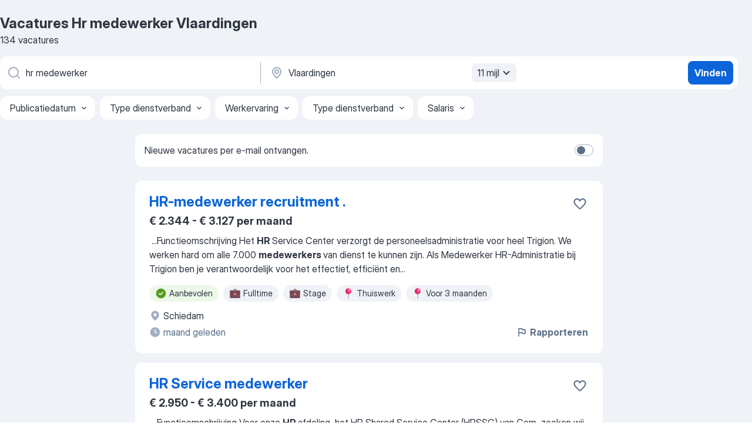

--- FILE ---
content_type: text/html
request_url: https://nl.jooble.org/vacatures-hr-medewerker/Vlaardingen
body_size: 92710
content:
<!DOCTYPE html><html lang="nl" xmlns="http://www.w3.org/1999/xhtml"><head><meta charset="utf-8"><link data-chunk="app" rel="stylesheet" href="/assets/app.2cef72498bfe64a06642.css"><link data-chunk="SERP" rel="stylesheet" href="/assets/SERP.e5eb96069634300c1c10.css"><meta name="viewport" content="width=device-width,initial-scale=1.0,maximum-scale=5" /><meta property="og:site_name" content="Jooble" /><meta property="og:locale" content="nl" /><meta property="og:type" content="website" /><meta name="msvalidate.01" content="4E93DB804C5CCCD5B3AFF7486D4B2757" /><meta name="format-detection" content="telephone=no"><link rel="preconnect" href="https://www.googletagmanager.com" /><link rel="preconnect" href="https://www.google-analytics.com" /><link rel="dns-prefetch" href="https://www.google.com" /><link rel="dns-prefetch" href="https://apis.google.com" /><link rel="dns-prefetch" href="https://connect.facebook.net" /><link rel="dns-prefetch" href="https://www.facebook.com" /><link href="https://data-nl.jooble.org/assets/fonts/inter-display.css" rel="stylesheet"><link href="https://data-nl.jooble.org/assets/fonts/segoe.css" rel="stylesheet"><link rel="apple-touch-icon" href="/assets/images/favicon/ua/apple-touch-icon.png?v=4" /><link rel="apple-touch-icon" sizes="57x57" href="/assets/images/favicon/ua/apple-touch-icon-57x57.png?v=4" /><link rel="apple-touch-icon" sizes="60x60" href="/assets/images/favicon/ua/apple-touch-icon-60x60.png?v=4" /><link rel="apple-touch-icon" sizes="72x72" href="/assets/images/favicon/ua/apple-touch-icon-72x72.png?v=4" /><link rel="apple-touch-icon" sizes="76x76" href="/assets/images/favicon/ua/apple-touch-icon-76x76.png?v=4" /><link rel="apple-touch-icon" sizes="114x114" href="/assets/images/favicon/ua/apple-touch-icon-114x114.png?v=4" /><link rel="apple-touch-icon" sizes="120x120" href="/assets/images/favicon/ua/apple-touch-icon-120x120.png?v=4" /><link rel="apple-touch-icon" sizes="144x144" href="/assets/images/favicon/ua/apple-touch-icon-144x144.png?v=4" /><link rel="apple-touch-icon" sizes="152x152" href="/assets/images/favicon/ua/apple-touch-icon-152x152.png?v=4" /><link rel="apple-touch-icon" sizes="180x180" href="/assets/images/favicon/ua/apple-touch-icon-180x180.png?v=4" /><link rel="icon" type="image/png" sizes="16x16" href="/assets/images/favicon/ua/favicon-16x16.png?v=4"><link rel="icon" type="image/png" sizes="32x32" href="/assets/images/favicon/ua/favicon-32x32.png?v=4"><link rel="icon" type="image/png" sizes="48x48" href="/assets/images/favicon/ua/android-chrome-48x48.png?v=4"><link rel="icon" type="image/png" sizes="96x96" href="/assets/images/favicon/ua/android-chrome-96x96.png?v=4"><link rel="icon" type="image/png" sizes="144x144" href="/assets/images/favicon/ua/android-chrome-144x144.png?v=4"><link rel="icon" type="image/png" sizes="192x192" href="/assets/images/favicon/ua/android-chrome-192x192.png?v=4"><link rel="icon" type="image/png" sizes="194x194" href="/assets/images/favicon/ua/favicon-194x194.png?v=4"><link rel="icon" type="image/png" sizes="256x256" href="/assets/images/favicon/ua/android-chrome-256x256.png?v=4"><link rel="icon" type="image/png" sizes="384x384" href="/assets/images/favicon/ua/android-chrome-384x384.png?v=4"><link rel="icon" type="image/png" sizes="512x512" href="/assets/images/favicon/ua/android-chrome-512x512.png?v=4"><link rel="shortcut icon" type="image/x-icon" href="/assets/images/favicon/ua/favicon-ua.ico?v=4"><link rel="icon" href="/assets/images/favicon/ua/icon.svg?v=4" sizes="any" type="image/svg+xml"><meta name="msapplication-tooltip" content="Jooble"><meta name="msapplication-config" content="/browserconfig.xml"><meta name="msapplication-TileColor" content="#ffffff"><meta name="msapplication-TileImage" content="/assets/images/favicon/ua/mstile-144x144.png?v=4"><meta name="theme-color" content="#ffffff"><meta name="ir-site-verification-token" content="-1337664224"><script type="text/javascript" charset="utf-8">(function(g,o){g[o]=g[o]||function(){(g[o]['q']=g[o]['q']||[]).push(arguments)},g[o]['t']=1*new Date})(window,'_googCsa'); </script><script>!function(){if('PerformanceLongTaskTiming' in window) {var g=window.__tti={e:[]};g.o = new PerformanceObserver(function(l){g.e = g.e.concat(l.getEntries())});g.o.observe({entryTypes:['longtask']})}}();</script><script>!function(){var e,t,n,i,r={passive:!0,capture:!0},a=new Date,o=function(){i=[],t=-1,e=null,f(addEventListener)},c=function(i,r){e||(e=r,t=i,n=new Date,f(removeEventListener),u())},u=function(){if(t>=0&&t<n-a){var r={entryType:"first-input",name:e.type,target:e.target,cancelable:e.cancelable,startTime:e.timeStamp,processingStart:e.timeStamp+t};i.forEach((function(e){e(r)})),i=[]}},s=function(e){if(e.cancelable){var t=(e.timeStamp>1e12?new Date:performance.now())-e.timeStamp;"pointerdown"==e.type?function(e,t){var n=function(){c(e,t),a()},i=function(){a()},a=function(){removeEventListener("pointerup",n,r),removeEventListener("pointercancel",i,r)};addEventListener("pointerup",n,r),addEventListener("pointercancel",i,r)}(t,e):c(t,e)}},f=function(e){["mousedown","keydown","touchstart","pointerdown"].forEach((function(t){return e(t,s,r)}))},p="hidden"===document.visibilityState?0:1/0;addEventListener("visibilitychange",(function e(t){"hidden"===document.visibilityState&&(p=t.timeStamp,removeEventListener("visibilitychange",e,!0))}),!0);o(),self.webVitals={firstInputPolyfill:function(e){i.push(e),u()},resetFirstInputPolyfill:o,get firstHiddenTime(){return p}}}();</script><title data-rh="true">Vacatures - Hr medewerker in Vlaardingen (Dringend!) - Jooble</title><link data-rh="true" rel="canonical" href="https://nl.jooble.org/vacatures-hr-medewerker/Vlaardingen"/><link data-rh="true" hreflang="nl-NL" rel="alternate" href="https://nl.jooble.org/vacatures-hr-medewerker/Vlaardingen"/><meta data-rh="true" name="keywords" content="Vacatures Hr medewerker Vlaardingen, vacatures"/><meta data-rh="true" name="description" content="Vacatures Hr medewerker in Vlaardingen. Werk zoeken binnen 153.000+ actuele jobs. Snel &amp; eenvoudig. Beste werkgevers in Vlaardingen. Fulltime baan, parttime baan, tijdelijke baan. Competitief salaris. Vacature-alert. Werk vinden: Hr medewerker - is makkelijk!"/><meta data-rh="true" property="og:image" content="/assets/images/open_graph/og_image.png"/><meta data-rh="true" property="og:url" content="https://nl.jooble.org/vacatures-hr-medewerker/Vlaardingen"/><meta data-rh="true" property="og:title" content="Vacatures - Hr medewerker in Vlaardingen (Dringend!) - Jooble"/><meta data-rh="true" property="og:description" content="Vacatures Hr medewerker in Vlaardingen. Werk zoeken binnen 153.000+ actuele jobs. Snel &amp; eenvoudig. Beste werkgevers in Vlaardingen. Fulltime baan, parttime baan, tijdelijke baan. Competitief salaris. Vacature-alert. Werk vinden: Hr medewerker - is makkelijk!"/><script data-rh="true" type="application/ld+json">{"@context":"https://schema.org","@type":"BreadcrumbList","itemListElement":[[{"@type":"ListItem","position":1,"item":{"@id":"https://nl.jooble.org","name":"Vacatures"}},{"@type":"ListItem","position":2,"item":{"@id":"https://nl.jooble.org/vacatures/Vlaardingen","name":"Vacatures Vlaardingen"}},{"@type":"ListItem","position":3,"item":{"@id":"https://nl.jooble.org/vacatures-hr-medewerker","name":"Hr medewerker"}},{"@type":"ListItem","position":4,"item":{"name":"Hr medewerker Vlaardingen"}}]]}</script><script data-rh="true" type="application/ld+json">{"@context":"https://schema.org","@type":"ItemList","numberOfItems":134,"itemListElement":[[{"@type":"ListItem","position":1,"url":"https://nl.jooble.org/rjdp/-6081434637216377026"},{"@type":"ListItem","position":2,"url":"https://nl.jooble.org/rjdp/4684403783220811752"},{"@type":"ListItem","position":3,"url":"https://nl.jooble.org/rjdp/8054336307877220633"},{"@type":"ListItem","position":4,"url":"https://nl.jooble.org/rjdp/-8390992745294760910"},{"@type":"ListItem","position":5,"url":"https://nl.jooble.org/jdp/6101028557446024446"},{"@type":"ListItem","position":6,"url":"https://nl.jooble.org/rjdp/3163668380810570134"},{"@type":"ListItem","position":7,"url":"https://nl.jooble.org/rjdp/878593730838802909"},{"@type":"ListItem","position":8,"url":"https://nl.jooble.org/rjdp/4736913533711556716"},{"@type":"ListItem","position":9,"url":"https://nl.jooble.org/jdp/-3858125875981573132"},{"@type":"ListItem","position":10,"url":"https://nl.jooble.org/rjdp/8030397870396686272"},{"@type":"ListItem","position":11,"url":"https://nl.jooble.org/rjdp/-6992441889967634328"},{"@type":"ListItem","position":12,"url":"https://nl.jooble.org/rjdp/5613079856601217749"},{"@type":"ListItem","position":13,"url":"https://nl.jooble.org/jdp/-8244739932150455181"},{"@type":"ListItem","position":14,"url":"https://nl.jooble.org/rjdp/-7999826112833026400"},{"@type":"ListItem","position":15,"url":"https://nl.jooble.org/rjdp/-2494687890442572452"},{"@type":"ListItem","position":16,"url":"https://nl.jooble.org/rjdp/7594749634984676418"},{"@type":"ListItem","position":17,"url":"https://nl.jooble.org/rjdp/-5278426992762063311"},{"@type":"ListItem","position":18,"url":"https://nl.jooble.org/jdp/-1543354477580941834"},{"@type":"ListItem","position":19,"url":"https://nl.jooble.org/rjdp/-8352432534261945139"},{"@type":"ListItem","position":20,"url":"https://nl.jooble.org/rjdp/2032268949145248828"},{"@type":"ListItem","position":21,"url":"https://nl.jooble.org/jdp/-7041344352774191502"},{"@type":"ListItem","position":22,"url":"https://nl.jooble.org/jdp/8582554483774820679"},{"@type":"ListItem","position":23,"url":"https://nl.jooble.org/rjdp/8386091206849342051"},{"@type":"ListItem","position":24,"url":"https://nl.jooble.org/rjdp/8196780080618168840"},{"@type":"ListItem","position":25,"url":"https://nl.jooble.org/rjdp/5999882322908372512"},{"@type":"ListItem","position":26,"url":"https://nl.jooble.org/rjdp/-8443671512413692119"},{"@type":"ListItem","position":27,"url":"https://nl.jooble.org/jdp/7771070116122171457"},{"@type":"ListItem","position":28,"url":"https://nl.jooble.org/rjdp/-9000479916648944944"},{"@type":"ListItem","position":29,"url":"https://nl.jooble.org/jdp/1751403670065042777"},{"@type":"ListItem","position":30,"url":"https://nl.jooble.org/rjdp/7787431651275096904"}]]}</script></head><body ondragstart="return false"><div id="app"><div class="zR2N9v"><div class="_1G2nM4"><div></div><div id="serpContainer" class="_0CG45k"><div class="+MdXgT"><header class="VavEB9"><div class="qD9dwK"><h1 class="_518B8Z">Vacatures Hr medewerker Vlaardingen</h1><div company="p" class="cXVOTD">134 vacatures</div></div><div class=""><form class="CXE+FW" data-test-name="_searchForm"><div class="tXoMlu"><div class="kySr3o EIHqTW"><div class="H-KSNn"><div class="Y6LTZC RKazSn"><div class="_0vIToK"><svg class="BC4g2E abyhUO gexuVd kPZVKg"><use xlink:href="/assets/sprite.1oxueCVBzlo-hocQRlhy.svg#icon-magnifier-usage"></use></svg><input id="input_:R55ioh:" class="_2cXMBT aHpE4r _5sX2B+" placeholder="Ik zoek vacatures..." type="text" spellcheck="false" name="keyword" autoComplete="off" autoCapitalize="off" data-test-name="_searchFormKeywordInput" aria-label="Wat voor functie zoek je?" value="hr medewerker"/></div></div></div></div><div class="kySr3o _9+Weu7"><div class="H-KSNn"><div class="Y6LTZC RKazSn"><div class="_0vIToK"><svg class="BC4g2E abyhUO gexuVd kPZVKg"><use xlink:href="/assets/sprite.1oxueCVBzlo-hocQRlhy.svg#icon-map_marker-usage"></use></svg><input id="tbRegion" class="_2cXMBT aHpE4r _5sX2B+" placeholder="In de regio..." type="text" spellcheck="false" name="region" autoComplete="off" autoCapitalize="off" data-test-name="_searchFormRegionInput" aria-label="Voer de stad in waarin je werk zoekt." value="Vlaardingen"/></div><div class="hQwOE1"><div class="-xWR9w" data-test-name="_radiusSelect"><button type="button" class="VMdYVt i6dNg1 oUsVL7 -A9fYs mO9zne">11 mijl<span class="njVmSf"><svg class="KaSFrq JAzKjj GM7Sgs MQl7R9"><use xlink:href="/assets/sprite.1oxueCVBzlo-hocQRlhy.svg#icon-chevron_down-usage"></use></svg></span></button></div></div></div></div></div></div><button type="submit" class="VMdYVt i6dNg1 oUsVL7 xVPKbj ZuTpxY">Vinden</button></form></div><div class="p7hDF8"><div class="apmZrt" data-test-name="_smartTagsFilter"><div class="wYznI5"><span class="_1apRDx">Publicatiedatum</span><svg class="KaSFrq DuJhnH GM7Sgs _398Jb4"><use xlink:href="/assets/sprite.1oxueCVBzlo-hocQRlhy.svg#icon-chevron_down-usage"></use></svg></div><div class="wYznI5"><span class="_1apRDx">Type dienstverband</span><svg class="KaSFrq DuJhnH GM7Sgs _398Jb4"><use xlink:href="/assets/sprite.1oxueCVBzlo-hocQRlhy.svg#icon-chevron_down-usage"></use></svg></div><div class="wYznI5"><span class="_1apRDx">Werkervaring</span><svg class="KaSFrq DuJhnH GM7Sgs _398Jb4"><use xlink:href="/assets/sprite.1oxueCVBzlo-hocQRlhy.svg#icon-chevron_down-usage"></use></svg></div><div class="wYznI5"><span class="_1apRDx">Type dienstverband</span><svg class="KaSFrq DuJhnH GM7Sgs _398Jb4"><use xlink:href="/assets/sprite.1oxueCVBzlo-hocQRlhy.svg#icon-chevron_down-usage"></use></svg></div><div class="wYznI5"><span class="_1apRDx">Salaris</span><svg class="KaSFrq DuJhnH GM7Sgs _398Jb4"><use xlink:href="/assets/sprite.1oxueCVBzlo-hocQRlhy.svg#icon-chevron_down-usage"></use></svg></div></div></div></header><div class="y+s7YY"><div class="Amjssv"><main class="toVmC+" role="main"><div class="NeCPdn" id="topBarContainer"><div class="dKIuea"><div class="pfddcp xPgV1+"><div class="Z7rxKJ"><span class="ahUpuK">Nieuwe vacatures per e-mail ontvangen.</span><div class="rV3P9b H6hBvI RDT4pD seXaaO"><input id="SubscriptionSwitcher" type="checkbox" aria-label="SubscriptionSwitcher"/><label for="SubscriptionSwitcher"><span data-switch="pill" data-caption="false"><span data-switch="round"></span></span></label></div></div></div></div></div><div class="bXbgrv" id="serpContent"><div><div class="infinite-scroll-component__outerdiv"><div class="infinite-scroll-component ZbPfXY _serpContentBlock" style="height:auto;overflow:auto;-webkit-overflow-scrolling:touch"><div><ul class="kiBEcn"><li></li><li><div id="711877006990953058" data-test-name="_jobCard" class="+n4WEb rHG1ci"><div class="_9q4Aij"><h2 class="jA9gFS dUatPc"><a class="_8w9Ce2 tUC4Fj _6i4Nb0 wtCvxI job_card_link" target="_blank" href="https://nl.jooble.org/rjdp/-6081434637216377026">HR-medewerker recruitment .</a></h2><div class="_5A-eEY"><div class="Bdpujj"><button type="button" class="ZapzXe _9WpygY XEfYdx JFkX+L vMdXr7 RNbuqd" data-test-name="jobFavoritesButton__711877006990953058" aria-label="Vacature toevoegen aan favorieten"><span class="H2e2t1 +gVFyQ"><svg class="KaSFrq JAzKjj _0ng4na"><use xlink:href="/assets/sprite.1oxueCVBzlo-hocQRlhy.svg#icon-heart_outline-usage"></use></svg></span></button></div></div></div><div><div class="QZH8mt"><p class="b97WnG">€ 2.344 - € 3.127 per maand</p><div class="GEyos4">&nbsp;...<span>Functieomschrijving 
 Het </span><b>HR </b><span>Service Center verzorgt de personeelsadministratie voor heel Trigion. We werken hard om alle 7.000 </span><b>medewerkers </b><span>van dienst te kunnen zijn. Als Medewerker HR-Administratie bij Trigion ben je verantwoordelijk voor het effectief, efficiënt en</span>...&nbsp;</div><div class="rvi8+s"><div class="tXxXy-"><div data-name="suggested" data-test-name="_highlightedTag" class="K8ZLnh tag fT460t"><svg class="KaSFrq DuJhnH GeatqJ"><use xlink:href="/assets/sprite.1oxueCVBzlo-hocQRlhy.svg#icon-check_match-usage"></use></svg>Aanbevolen</div><div data-name="fulltime" data-test-name="_jobTag" class="K8ZLnh tag _7Amkfs"><div class="uE1IG0" style="background-image:url(/assets/images/tagIconsNew/emoji_briefcase.svg)"></div>Fulltime</div><div data-name="stage" data-test-name="_jobTag" class="K8ZLnh tag _7Amkfs"><div class="uE1IG0" style="background-image:url(/assets/images/tagIconsNew/emoji_briefcase.svg)"></div>Stage</div><div data-name="thuis_werken" data-test-name="_jobTag" class="K8ZLnh tag _7Amkfs"><div class="uE1IG0" style="background-image:url(/assets/images/tagIconsNew/emoji_round_pushpin.svg)"></div>Thuiswerk</div><div data-name="voor_3_maanden" data-test-name="_jobTag" class="K8ZLnh tag _7Amkfs"><div class="uE1IG0" style="background-image:url(/assets/images/tagIconsNew/emoji_round_pushpin.svg)"></div>Voor 3 maanden</div></div></div></div><div class="L4BhzZ wrapper__new_tags_design bLrJMm"><div class="j+648w"><button type="button" class="ZapzXe _9WpygY JFkX+L vMdXr7 _9ofHq7" data-test-name="_reportJobButtonSerp"><span class="H2e2t1 w87w0E"><svg class="KaSFrq xY3sEm _0ng4na cS9jE1"><use xlink:href="/assets/sprite.1oxueCVBzlo-hocQRlhy.svg#icon-flag-usage"></use></svg></span>Rapporteren</button></div><div class="E6E0jY"><div class="blapLw gj1vO6 fhg31q nxYYVJ" tabindex="-1"><svg class="BC4g2E c6AqqO gexuVd kE3ssB DlQ0Ty icon_gray_soft mdorqd"><use xlink:href="/assets/sprite.1oxueCVBzlo-hocQRlhy.svg#icon-map_marker_filled-usage"></use></svg><div class="caption NTRJBV">Schiedam</div></div><div class="blapLw gj1vO6 fhg31q fGYTou"><svg class="BC4g2E c6AqqO gexuVd kE3ssB DlQ0Ty icon_gray_soft jjtReA"><use xlink:href="/assets/sprite.1oxueCVBzlo-hocQRlhy.svg#icon-clock_filled-usage"></use></svg><div class="caption Vk-5Da">maand geleden</div></div></div></div></div></div></li><li><div id="-8854217145396962149" data-test-name="_jobCard" class="+n4WEb rHG1ci"><div class="_9q4Aij"><h2 class="jA9gFS dUatPc"><a class="_8w9Ce2 tUC4Fj _6i4Nb0 wtCvxI job_card_link" target="_blank" href="https://nl.jooble.org/rjdp/4684403783220811752">HR Service medewerker</a></h2><div class="_5A-eEY"><div class="Bdpujj"><button type="button" class="ZapzXe _9WpygY XEfYdx JFkX+L vMdXr7 RNbuqd" data-test-name="jobFavoritesButton__-8854217145396962149" aria-label="Vacature toevoegen aan favorieten"><span class="H2e2t1 +gVFyQ"><svg class="KaSFrq JAzKjj _0ng4na"><use xlink:href="/assets/sprite.1oxueCVBzlo-hocQRlhy.svg#icon-heart_outline-usage"></use></svg></span></button></div></div></div><div><div class="QZH8mt"><p class="b97WnG">€ 2.950 - € 3.400 per maand</p><div class="GEyos4">&nbsp;...<span>Functieomschrijving 
 Voor onze </span><b>HR </b><span>afdeling, het HR Shared Service Center (HRSSC) van Gom, zoeken wij een HR </span><b>Medewerker.</b><span> Het HRSSC is verantwoordelijk voor de personeelsadministratie van de ruim 5.500 medewerkers. Vanuit jouw rol ondersteun je de HR Business Partners,</span>...&nbsp;</div><div class="rvi8+s"><div class="tXxXy-"><div data-name="suggested" data-test-name="_highlightedTag" class="K8ZLnh tag fT460t"><svg class="KaSFrq DuJhnH GeatqJ"><use xlink:href="/assets/sprite.1oxueCVBzlo-hocQRlhy.svg#icon-check_match-usage"></use></svg>Aanbevolen</div><div data-name="fulltime" data-test-name="_jobTag" class="K8ZLnh tag _7Amkfs"><div class="uE1IG0" style="background-image:url(/assets/images/tagIconsNew/emoji_briefcase.svg)"></div>Fulltime</div><div data-name="jaarcontract" data-test-name="_jobTag" class="K8ZLnh tag _7Amkfs"><div class="uE1IG0" style="background-image:url(/assets/images/tagIconsNew/emoji_briefcase.svg)"></div>Met jaarcontract</div><div data-name="parttime_baan" data-test-name="_jobTag" class="K8ZLnh tag _7Amkfs"><div class="uE1IG0" style="background-image:url(/assets/images/tagIconsNew/emoji_briefcase.svg)"></div>Parttime</div><div data-name="stage" data-test-name="_jobTag" class="K8ZLnh tag _7Amkfs"><div class="uE1IG0" style="background-image:url(/assets/images/tagIconsNew/emoji_briefcase.svg)"></div>Stage</div><div data-name="zelfstandig" data-test-name="_jobTag" class="K8ZLnh tag _7Amkfs"><div class="uE1IG0" style="background-image:url(/assets/images/tagIconsNew/emoji_briefcase.svg)"></div>Zelfstandig</div><div data-name="thuis_werken" data-test-name="_jobTag" class="K8ZLnh tag _7Amkfs"><div class="uE1IG0" style="background-image:url(/assets/images/tagIconsNew/emoji_round_pushpin.svg)"></div>Thuiswerk</div><div data-name="voor_3_maanden" data-test-name="_jobTag" class="K8ZLnh tag _7Amkfs"><div class="uE1IG0" style="background-image:url(/assets/images/tagIconsNew/emoji_round_pushpin.svg)"></div>Voor 3 maanden</div></div></div></div><div class="L4BhzZ wrapper__new_tags_design bLrJMm"><div class="j+648w"><button type="button" class="ZapzXe _9WpygY JFkX+L vMdXr7 _9ofHq7" data-test-name="_reportJobButtonSerp"><span class="H2e2t1 w87w0E"><svg class="KaSFrq xY3sEm _0ng4na cS9jE1"><use xlink:href="/assets/sprite.1oxueCVBzlo-hocQRlhy.svg#icon-flag-usage"></use></svg></span>Rapporteren</button></div><div class="E6E0jY"><div class="blapLw gj1vO6 fhg31q nxYYVJ" tabindex="-1"><svg class="BC4g2E c6AqqO gexuVd kE3ssB DlQ0Ty icon_gray_soft mdorqd"><use xlink:href="/assets/sprite.1oxueCVBzlo-hocQRlhy.svg#icon-map_marker_filled-usage"></use></svg><div class="caption NTRJBV">Schiedam</div></div><div class="blapLw gj1vO6 fhg31q fGYTou"><svg class="BC4g2E c6AqqO gexuVd kE3ssB DlQ0Ty icon_gray_soft jjtReA"><use xlink:href="/assets/sprite.1oxueCVBzlo-hocQRlhy.svg#icon-clock_filled-usage"></use></svg><div class="caption Vk-5Da">9 dagen geleden</div></div></div></div></div></div></li><li><div id="6758460793890164638" data-test-name="_jobCard" class="+n4WEb rHG1ci"><div class="_9q4Aij"><h2 class="jA9gFS dUatPc"><a class="_8w9Ce2 tUC4Fj _6i4Nb0 wtCvxI job_card_link" target="_blank" href="https://nl.jooble.org/rjdp/8054336307877220633">HR-medewerker recruitment .</a></h2><div class="_5A-eEY"><div class="Bdpujj"><button type="button" class="ZapzXe _9WpygY XEfYdx JFkX+L vMdXr7 RNbuqd" data-test-name="jobFavoritesButton__6758460793890164638" aria-label="Vacature toevoegen aan favorieten"><span class="H2e2t1 +gVFyQ"><svg class="KaSFrq JAzKjj _0ng4na"><use xlink:href="/assets/sprite.1oxueCVBzlo-hocQRlhy.svg#icon-heart_outline-usage"></use></svg></span></button></div></div></div><div><div class="QZH8mt"><p class="b97WnG">€ 16 - € 17 per uur</p><div class="GEyos4">&nbsp;...<span>Ondersteunen bij de werving & selectie van nieuwe collega's. 
 Verzorgen van in- en uitdiensttredingen. 
 Beantwoorden van vragen van </span><b>medewerkers </b><span>over </span><b>HR-</b><span>regelingen, arbeidsvoorwaarden en verlof. 
 Meedenken over verbeteringen in HR-processen.  Profiel 
 Een afgeronde MBO+/HBO</span>...&nbsp;</div><div class="rvi8+s"><div class="tXxXy-"><div data-name="suggested" data-test-name="_highlightedTag" class="K8ZLnh tag fT460t"><svg class="KaSFrq DuJhnH GeatqJ"><use xlink:href="/assets/sprite.1oxueCVBzlo-hocQRlhy.svg#icon-check_match-usage"></use></svg>Aanbevolen</div><div data-name="contract" data-test-name="_jobTag" class="K8ZLnh tag _7Amkfs"><div class="uE1IG0" style="background-image:url(/assets/images/tagIconsNew/emoji_briefcase.svg)"></div>Met contract</div></div></div></div><div class="L4BhzZ wrapper__new_tags_design bLrJMm"><div class="j+648w"><button type="button" class="ZapzXe _9WpygY JFkX+L vMdXr7 _9ofHq7" data-test-name="_reportJobButtonSerp"><span class="H2e2t1 w87w0E"><svg class="KaSFrq xY3sEm _0ng4na cS9jE1"><use xlink:href="/assets/sprite.1oxueCVBzlo-hocQRlhy.svg#icon-flag-usage"></use></svg></span>Rapporteren</button></div><div class="E6E0jY"><div class="blapLw gj1vO6 fhg31q nxYYVJ" tabindex="-1"><svg class="BC4g2E c6AqqO gexuVd kE3ssB DlQ0Ty icon_gray_soft mdorqd"><use xlink:href="/assets/sprite.1oxueCVBzlo-hocQRlhy.svg#icon-map_marker_filled-usage"></use></svg><div class="caption NTRJBV">Rotterdam</div></div><div class="blapLw gj1vO6 fhg31q fGYTou"><svg class="BC4g2E c6AqqO gexuVd kE3ssB DlQ0Ty icon_gray_soft jjtReA"><use xlink:href="/assets/sprite.1oxueCVBzlo-hocQRlhy.svg#icon-clock_filled-usage"></use></svg><div class="caption Vk-5Da">maand geleden</div></div></div></div></div></div></li><li><div id="3711470406702406783" data-test-name="_jobCard" class="+n4WEb rHG1ci"><div class="_9q4Aij"><h2 class="jA9gFS dUatPc"><a class="_8w9Ce2 tUC4Fj _6i4Nb0 wtCvxI job_card_link" target="_blank" href="https://nl.jooble.org/rjdp/-8390992745294760910">HR assistent Maritieme sector</a></h2><div class="_5A-eEY"><div class="Bdpujj"><button type="button" class="ZapzXe _9WpygY XEfYdx JFkX+L vMdXr7 RNbuqd" data-test-name="jobFavoritesButton__3711470406702406783" aria-label="Vacature toevoegen aan favorieten"><span class="H2e2t1 +gVFyQ"><svg class="KaSFrq JAzKjj _0ng4na"><use xlink:href="/assets/sprite.1oxueCVBzlo-hocQRlhy.svg#icon-heart_outline-usage"></use></svg></span></button></div></div></div><div><div class="QZH8mt"><p class="b97WnG">€ 36.000 - € 48.000 per jaar</p><div class="GEyos4">&nbsp;...<span>internationale organisatie die wereldwijd actief is. Zij zijn actief in de maritieme sector. zij zijn per direct op zoek naar een </span><b>HR medewerker </b><span>die minimaal 3 jaar ervaring heeft opgedaan in een internationale omgeving.
 Taken en verantwoordelijkheden 
 Verwerken van HR-</span>...&nbsp;</div><div class="rvi8+s"><div class="tXxXy-"><div data-name="suggested" data-test-name="_highlightedTag" class="K8ZLnh tag fT460t"><svg class="KaSFrq DuJhnH GeatqJ"><use xlink:href="/assets/sprite.1oxueCVBzlo-hocQRlhy.svg#icon-check_match-usage"></use></svg>Aanbevolen</div><div data-name="contract" data-test-name="_jobTag" class="K8ZLnh tag _7Amkfs"><div class="uE1IG0" style="background-image:url(/assets/images/tagIconsNew/emoji_briefcase.svg)"></div>Met contract</div><div data-name="per_direct_beginnen" data-test-name="_jobTag" class="K8ZLnh tag _7Amkfs"><div class="uE1IG0" style="background-image:url(/assets/images/tagIconsNew/emoji_round_pushpin.svg)"></div>Per direct beginnen</div></div></div></div><div class="L4BhzZ wrapper__new_tags_design bLrJMm"><div class="j+648w"><button type="button" class="ZapzXe _9WpygY JFkX+L vMdXr7 _9ofHq7" data-test-name="_reportJobButtonSerp"><span class="H2e2t1 w87w0E"><svg class="KaSFrq xY3sEm _0ng4na cS9jE1"><use xlink:href="/assets/sprite.1oxueCVBzlo-hocQRlhy.svg#icon-flag-usage"></use></svg></span>Rapporteren</button></div><div class="E6E0jY"><div class="blapLw gj1vO6 fhg31q nxYYVJ" tabindex="-1"><svg class="BC4g2E c6AqqO gexuVd kE3ssB DlQ0Ty icon_gray_soft mdorqd"><use xlink:href="/assets/sprite.1oxueCVBzlo-hocQRlhy.svg#icon-map_marker_filled-usage"></use></svg><div class="caption NTRJBV">Rotterdam</div></div><div class="blapLw gj1vO6 fhg31q fGYTou"><svg class="BC4g2E c6AqqO gexuVd kE3ssB DlQ0Ty icon_gray_soft jjtReA"><use xlink:href="/assets/sprite.1oxueCVBzlo-hocQRlhy.svg#icon-clock_filled-usage"></use></svg><div class="caption Vk-5Da">maand geleden</div></div></div></div></div></div></li><li><div id="6101028557446024446" data-test-name="_jobCard" class="+n4WEb rHG1ci"><div class="_9q4Aij"><h2 class="jA9gFS dUatPc"><a class="_8w9Ce2 tUC4Fj _6i4Nb0 wtCvxI job_card_link" target="_blank" href="https://nl.jooble.org/jdp/6101028557446024446">HR medewerker</a></h2><div class="_5A-eEY"><div class="Bdpujj"><button type="button" class="ZapzXe _9WpygY XEfYdx JFkX+L vMdXr7 RNbuqd" data-test-name="jobFavoritesButton__6101028557446024446" aria-label="Vacature toevoegen aan favorieten"><span class="H2e2t1 +gVFyQ"><svg class="KaSFrq JAzKjj _0ng4na"><use xlink:href="/assets/sprite.1oxueCVBzlo-hocQRlhy.svg#icon-heart_outline-usage"></use></svg></span></button></div></div></div><div><div class="QZH8mt"><p class="b97WnG">€ 2.800 - € 3.800 per maand</p><div class="GEyos4"><span>Als </span><b>HR medewerker </b><span>bouw je aan sterke HR-processen bij een snelgroeiend bedrijf en ben je het vaste aanspreekpunt voor collega’s.
					
 Jouw voordelen!
 Snelgroeiend bedrijf in de energiesector met focus op duurzaamheid; 
 Grote invloed op HR-processen en cultuur;</span>...&nbsp;</div><div class="rvi8+s"><div class="tXxXy-"><div data-name="suggested" data-test-name="_highlightedTag" class="K8ZLnh tag fT460t"><svg class="KaSFrq DuJhnH GeatqJ"><use xlink:href="/assets/sprite.1oxueCVBzlo-hocQRlhy.svg#icon-check_match-usage"></use></svg>Aanbevolen</div><div data-name="fulltime" data-test-name="_jobTag" class="K8ZLnh tag _7Amkfs"><div class="uE1IG0" style="background-image:url(/assets/images/tagIconsNew/emoji_briefcase.svg)"></div>Fulltime</div><div data-name="vast_contract" data-test-name="_jobTag" class="K8ZLnh tag _7Amkfs"><div class="uE1IG0" style="background-image:url(/assets/images/tagIconsNew/emoji_briefcase.svg)"></div>Met vast contract</div><div data-name="zelfstandig" data-test-name="_jobTag" class="K8ZLnh tag _7Amkfs"><div class="uE1IG0" style="background-image:url(/assets/images/tagIconsNew/emoji_briefcase.svg)"></div>Zelfstandig</div><div data-name="voor_3_maanden" data-test-name="_jobTag" class="K8ZLnh tag _7Amkfs"><div class="uE1IG0" style="background-image:url(/assets/images/tagIconsNew/emoji_round_pushpin.svg)"></div>Voor 3 maanden</div><div data-name="dagdienst" data-test-name="_jobTag" class="K8ZLnh tag _7Amkfs"><div class="uE1IG0" style="background-image:url(/assets/images/tagIconsNew/emoji_tear_off_calendar.svg)"></div>Dagdienst</div></div></div></div><div class="L4BhzZ wrapper__new_tags_design bLrJMm"><div class="j+648w"><button type="button" class="ZapzXe _9WpygY JFkX+L vMdXr7 _9ofHq7" data-test-name="_reportJobButtonSerp"><span class="H2e2t1 w87w0E"><svg class="KaSFrq xY3sEm _0ng4na cS9jE1"><use xlink:href="/assets/sprite.1oxueCVBzlo-hocQRlhy.svg#icon-flag-usage"></use></svg></span>Rapporteren</button></div><div class="E6E0jY"><div class="blapLw gj1vO6 fhg31q nxYYVJ" tabindex="-1"><svg class="BC4g2E c6AqqO gexuVd kE3ssB DlQ0Ty icon_gray_soft mdorqd"><use xlink:href="/assets/sprite.1oxueCVBzlo-hocQRlhy.svg#icon-map_marker_filled-usage"></use></svg><div class="caption NTRJBV">Delft</div></div><div class="blapLw gj1vO6 fhg31q fGYTou"><svg class="BC4g2E c6AqqO gexuVd kE3ssB DlQ0Ty icon_gray_soft jjtReA"><use xlink:href="/assets/sprite.1oxueCVBzlo-hocQRlhy.svg#icon-clock_filled-usage"></use></svg><div class="caption Vk-5Da">7 dagen geleden</div></div></div></div></div></div></li><li><div id="-7427733511926719136" data-test-name="_jobCard" class="+n4WEb rHG1ci"><div class="_9q4Aij"><h2 class="jA9gFS dUatPc"><a class="_8w9Ce2 tUC4Fj _6i4Nb0 wtCvxI job_card_link" target="_blank" href="https://nl.jooble.org/rjdp/3163668380810570134">Hr medewerker payroll.</a></h2><div class="_5A-eEY"><div class="Bdpujj"><button type="button" class="ZapzXe _9WpygY XEfYdx JFkX+L vMdXr7 RNbuqd" data-test-name="jobFavoritesButton__-7427733511926719136" aria-label="Vacature toevoegen aan favorieten"><span class="H2e2t1 +gVFyQ"><svg class="KaSFrq JAzKjj _0ng4na"><use xlink:href="/assets/sprite.1oxueCVBzlo-hocQRlhy.svg#icon-heart_outline-usage"></use></svg></span></button></div></div></div><div><div class="QZH8mt"><p class="b97WnG">€ 30.000 - € 42.000 per jaar</p><div class="GEyos4">&nbsp;...<span>met ruimte voor groei. Je kunt bijdragen aan het verbeteren van </span><b>HR-</b><span>processen.
 De klant is een publieke organisatie met een</span>...&nbsp;&nbsp;...<span>up-to-date personeelsdossiers 
 Beantwoorden van HR-vragen van </span><b>medewerkers </b><span>en leidinggevenden 
 Coördineren van onboarding en introductieactiviteiten</span>...&nbsp;</div><div class="rvi8+s"><div class="tXxXy-"><div data-name="suggested" data-test-name="_highlightedTag" class="K8ZLnh tag fT460t"><svg class="KaSFrq DuJhnH GeatqJ"><use xlink:href="/assets/sprite.1oxueCVBzlo-hocQRlhy.svg#icon-check_match-usage"></use></svg>Aanbevolen</div><div data-name="contract" data-test-name="_jobTag" class="K8ZLnh tag _7Amkfs"><div class="uE1IG0" style="background-image:url(/assets/images/tagIconsNew/emoji_briefcase.svg)"></div>Met contract</div><div data-name="tijdelijk_werk" data-test-name="_jobTag" class="K8ZLnh tag _7Amkfs"><div class="uE1IG0" style="background-image:url(/assets/images/tagIconsNew/emoji_briefcase.svg)"></div>Tijdelijk</div></div></div></div><div class="L4BhzZ wrapper__new_tags_design bLrJMm"><div class="j+648w"><button type="button" class="ZapzXe _9WpygY JFkX+L vMdXr7 _9ofHq7" data-test-name="_reportJobButtonSerp"><span class="H2e2t1 w87w0E"><svg class="KaSFrq xY3sEm _0ng4na cS9jE1"><use xlink:href="/assets/sprite.1oxueCVBzlo-hocQRlhy.svg#icon-flag-usage"></use></svg></span>Rapporteren</button></div><div class="E6E0jY"><div class="blapLw gj1vO6 fhg31q nxYYVJ" tabindex="-1"><svg class="BC4g2E c6AqqO gexuVd kE3ssB DlQ0Ty icon_gray_soft mdorqd"><use xlink:href="/assets/sprite.1oxueCVBzlo-hocQRlhy.svg#icon-map_marker_filled-usage"></use></svg><div class="caption NTRJBV">Rotterdam</div></div><div class="blapLw gj1vO6 fhg31q fGYTou"><svg class="BC4g2E c6AqqO gexuVd kE3ssB DlQ0Ty icon_gray_soft jjtReA"><use xlink:href="/assets/sprite.1oxueCVBzlo-hocQRlhy.svg#icon-clock_filled-usage"></use></svg><div class="caption Vk-5Da">maand geleden</div></div></div></div></div></div></li><li><div id="-2903284454093902748" data-test-name="_jobCard" class="+n4WEb rHG1ci"><div class="_9q4Aij"><h2 class="jA9gFS dUatPc"><a class="_8w9Ce2 tUC4Fj _6i4Nb0 wtCvxI job_card_link" target="_blank" href="https://nl.jooble.org/rjdp/878593730838802909">HR-medewerker recruitment .</a></h2><div class="_5A-eEY"><div class="Bdpujj"><button type="button" class="ZapzXe _9WpygY XEfYdx JFkX+L vMdXr7 RNbuqd" data-test-name="jobFavoritesButton__-2903284454093902748" aria-label="Vacature toevoegen aan favorieten"><span class="H2e2t1 +gVFyQ"><svg class="KaSFrq JAzKjj _0ng4na"><use xlink:href="/assets/sprite.1oxueCVBzlo-hocQRlhy.svg#icon-heart_outline-usage"></use></svg></span></button></div></div></div><div><div class="QZH8mt"><p class="b97WnG">€ 30.000 - € 48.000 per jaar</p><div class="GEyos4">&nbsp;...<span>organisatie. Je krijgt volop ruimte om jezelf te ontwikkelen binnen </span><b>HR </b><span>en actief mee te doen.
 Een groeiende organisatie binnen de</span>...&nbsp;&nbsp;...<span>interne overleggen; 
 Fungeren als eerste aanspreekpunt voor </span><b>medewerkers </b><span>en leidinggevenden bij HR-gerelateerde vragen.  Profiel 
 Je bent</span>...&nbsp;</div><div class="rvi8+s"><div class="tXxXy-"><div data-name="suggested" data-test-name="_highlightedTag" class="K8ZLnh tag fT460t"><svg class="KaSFrq DuJhnH GeatqJ"><use xlink:href="/assets/sprite.1oxueCVBzlo-hocQRlhy.svg#icon-check_match-usage"></use></svg>Aanbevolen</div><div data-name="contract" data-test-name="_jobTag" class="K8ZLnh tag _7Amkfs"><div class="uE1IG0" style="background-image:url(/assets/images/tagIconsNew/emoji_briefcase.svg)"></div>Met contract</div><div data-name="stage" data-test-name="_jobTag" class="K8ZLnh tag _7Amkfs"><div class="uE1IG0" style="background-image:url(/assets/images/tagIconsNew/emoji_briefcase.svg)"></div>Stage</div><div data-name="tijdelijk_werk" data-test-name="_jobTag" class="K8ZLnh tag _7Amkfs"><div class="uE1IG0" style="background-image:url(/assets/images/tagIconsNew/emoji_briefcase.svg)"></div>Tijdelijk</div><div data-name="zzp" data-test-name="_jobTag" class="K8ZLnh tag _7Amkfs"><div class="uE1IG0" style="background-image:url(/assets/images/tagIconsNew/emoji_briefcase.svg)"></div>ZZP</div><div data-name="32_uur_week" data-test-name="_jobTag" class="K8ZLnh tag _7Amkfs"><div class="uE1IG0" style="background-image:url(/assets/images/tagIconsNew/emoji_tear_off_calendar.svg)"></div>32 uur week</div></div></div></div><div class="L4BhzZ wrapper__new_tags_design bLrJMm"><div class="j+648w"><button type="button" class="ZapzXe _9WpygY JFkX+L vMdXr7 _9ofHq7" data-test-name="_reportJobButtonSerp"><span class="H2e2t1 w87w0E"><svg class="KaSFrq xY3sEm _0ng4na cS9jE1"><use xlink:href="/assets/sprite.1oxueCVBzlo-hocQRlhy.svg#icon-flag-usage"></use></svg></span>Rapporteren</button></div><div class="E6E0jY"><div class="blapLw gj1vO6 fhg31q nxYYVJ" tabindex="-1"><svg class="BC4g2E c6AqqO gexuVd kE3ssB DlQ0Ty icon_gray_soft mdorqd"><use xlink:href="/assets/sprite.1oxueCVBzlo-hocQRlhy.svg#icon-map_marker_filled-usage"></use></svg><div class="caption NTRJBV">Rotterdam</div></div><div class="blapLw gj1vO6 fhg31q fGYTou"><svg class="BC4g2E c6AqqO gexuVd kE3ssB DlQ0Ty icon_gray_soft jjtReA"><use xlink:href="/assets/sprite.1oxueCVBzlo-hocQRlhy.svg#icon-clock_filled-usage"></use></svg><div class="caption Vk-5Da">maand geleden</div></div></div></div></div></div></li><li><div class="li6YgU" style="--ew-button-color:#F7F6F2;--ew-button-background-color:#014EFE"></div></li><li></li><li><div id="-809775580524317502" data-test-name="_jobCard" class="+n4WEb rHG1ci"><div class="_9q4Aij"><h2 class="jA9gFS dUatPc"><a class="_8w9Ce2 tUC4Fj _6i4Nb0 wtCvxI job_card_link" target="_blank" href="https://nl.jooble.org/rjdp/4736913533711556716">HR-medewerker recruitment .</a></h2><div class="_5A-eEY"><div class="Bdpujj"><button type="button" class="ZapzXe _9WpygY XEfYdx JFkX+L vMdXr7 RNbuqd" data-test-name="jobFavoritesButton__-809775580524317502" aria-label="Vacature toevoegen aan favorieten"><span class="H2e2t1 +gVFyQ"><svg class="KaSFrq JAzKjj _0ng4na"><use xlink:href="/assets/sprite.1oxueCVBzlo-hocQRlhy.svg#icon-heart_outline-usage"></use></svg></span></button></div></div></div><div><div class="QZH8mt"><p class="b97WnG">€ 33.600 - € 45.600 per jaar</p><div class="GEyos4">&nbsp;...<span>Rotterdam zijn ze op zoek naar een nieuwe, hands-on en enthousiaste </span><b>HR </b><span>Assistant om een divers team van 8 mensen te versterken en de</span>...&nbsp;&nbsp;...<span>uit. 
 Taken en verantwoordelijkheden 
 Wat ga je doen als HR </span><b>Medewerker?</b><span>
 Opstellen van contracten en beheren van personeelsdossiers.</span>...&nbsp;</div><div class="rvi8+s"><div class="tXxXy-"><div data-name="suggested" data-test-name="_highlightedTag" class="K8ZLnh tag fT460t"><svg class="KaSFrq DuJhnH GeatqJ"><use xlink:href="/assets/sprite.1oxueCVBzlo-hocQRlhy.svg#icon-check_match-usage"></use></svg>Aanbevolen</div><div data-name="contract" data-test-name="_jobTag" class="K8ZLnh tag _7Amkfs"><div class="uE1IG0" style="background-image:url(/assets/images/tagIconsNew/emoji_briefcase.svg)"></div>Met contract</div><div data-name="fulltime" data-test-name="_jobTag" class="K8ZLnh tag _7Amkfs"><div class="uE1IG0" style="background-image:url(/assets/images/tagIconsNew/emoji_briefcase.svg)"></div>Fulltime</div><div data-name="24_uur_week" data-test-name="_jobTag" class="K8ZLnh tag _7Amkfs"><div class="uE1IG0" style="background-image:url(/assets/images/tagIconsNew/emoji_tear_off_calendar.svg)"></div>24 uur week</div><div data-name="32_uur_week" data-test-name="_jobTag" class="K8ZLnh tag _7Amkfs"><div class="uE1IG0" style="background-image:url(/assets/images/tagIconsNew/emoji_tear_off_calendar.svg)"></div>32 uur week</div></div></div></div><div class="L4BhzZ wrapper__new_tags_design bLrJMm"><div class="j+648w"><button type="button" class="ZapzXe _9WpygY JFkX+L vMdXr7 _9ofHq7" data-test-name="_reportJobButtonSerp"><span class="H2e2t1 w87w0E"><svg class="KaSFrq xY3sEm _0ng4na cS9jE1"><use xlink:href="/assets/sprite.1oxueCVBzlo-hocQRlhy.svg#icon-flag-usage"></use></svg></span>Rapporteren</button></div><div class="E6E0jY"><div class="blapLw gj1vO6 fhg31q nxYYVJ" tabindex="-1"><svg class="BC4g2E c6AqqO gexuVd kE3ssB DlQ0Ty icon_gray_soft mdorqd"><use xlink:href="/assets/sprite.1oxueCVBzlo-hocQRlhy.svg#icon-map_marker_filled-usage"></use></svg><div class="caption NTRJBV">Rotterdam</div></div><div class="blapLw gj1vO6 fhg31q fGYTou"><svg class="BC4g2E c6AqqO gexuVd kE3ssB DlQ0Ty icon_gray_soft jjtReA"><use xlink:href="/assets/sprite.1oxueCVBzlo-hocQRlhy.svg#icon-clock_filled-usage"></use></svg><div class="caption Vk-5Da">17 dagen geleden</div></div></div></div></div></div></li><li><div id="-3858125875981573132" data-test-name="_jobCard" class="+n4WEb rHG1ci"><div class="_9q4Aij"><h2 class="jA9gFS dUatPc"><a class="_8w9Ce2 tUC4Fj _6i4Nb0 wtCvxI job_card_link" target="_blank" href="https://nl.jooble.org/jdp/-3858125875981573132">HR Medewerker</a></h2><div class="_5A-eEY"><div class="Bdpujj"><button type="button" class="ZapzXe _9WpygY XEfYdx JFkX+L vMdXr7 RNbuqd" data-test-name="jobFavoritesButton__-3858125875981573132" aria-label="Vacature toevoegen aan favorieten"><span class="H2e2t1 +gVFyQ"><svg class="KaSFrq JAzKjj _0ng4na"><use xlink:href="/assets/sprite.1oxueCVBzlo-hocQRlhy.svg#icon-heart_outline-usage"></use></svg></span></button></div></div></div><div><div class="QZH8mt"><p class="b97WnG">€ 2.805 - € 3.980 per maand</p><div class="GEyos4">&nbsp;...<b>HR Medewerker </b><span>
 Ben jij een betrokken HR medewerker die energie krijgt van collega’s ondersteunen, structuur aanbrengen en bijdragen aan een organisatie die volop in ontwikkeling is?
 In deze tijdelijke functie zorg je voor een soepele HR-administratie, lever je heldere</span>...&nbsp;</div><div class="rvi8+s"><div class="tXxXy-"><div data-name="suggested" data-test-name="_highlightedTag" class="K8ZLnh tag fT460t"><svg class="KaSFrq DuJhnH GeatqJ"><use xlink:href="/assets/sprite.1oxueCVBzlo-hocQRlhy.svg#icon-check_match-usage"></use></svg>Aanbevolen</div><div data-name="contract" data-test-name="_jobTag" class="K8ZLnh tag _7Amkfs"><div class="uE1IG0" style="background-image:url(/assets/images/tagIconsNew/emoji_briefcase.svg)"></div>Met contract</div><div data-name="fulltime" data-test-name="_jobTag" class="K8ZLnh tag _7Amkfs"><div class="uE1IG0" style="background-image:url(/assets/images/tagIconsNew/emoji_briefcase.svg)"></div>Fulltime</div><div data-name="parttime_baan" data-test-name="_jobTag" class="K8ZLnh tag _7Amkfs"><div class="uE1IG0" style="background-image:url(/assets/images/tagIconsNew/emoji_briefcase.svg)"></div>Parttime</div><div data-name="stage" data-test-name="_jobTag" class="K8ZLnh tag _7Amkfs"><div class="uE1IG0" style="background-image:url(/assets/images/tagIconsNew/emoji_briefcase.svg)"></div>Stage</div><div data-name="tijdelijk_werk" data-test-name="_jobTag" class="K8ZLnh tag _7Amkfs"><div class="uE1IG0" style="background-image:url(/assets/images/tagIconsNew/emoji_briefcase.svg)"></div>Tijdelijk</div><div data-name="voor_3_maanden" data-test-name="_jobTag" class="K8ZLnh tag _7Amkfs"><div class="uE1IG0" style="background-image:url(/assets/images/tagIconsNew/emoji_round_pushpin.svg)"></div>Voor 3 maanden</div><div data-name="16_uur_week" data-test-name="_jobTag" class="K8ZLnh tag _7Amkfs"><div class="uE1IG0" style="background-image:url(/assets/images/tagIconsNew/emoji_tear_off_calendar.svg)"></div>16 uur week</div><div data-name="24_uur_week" data-test-name="_jobTag" class="K8ZLnh tag _7Amkfs"><div class="uE1IG0" style="background-image:url(/assets/images/tagIconsNew/emoji_tear_off_calendar.svg)"></div>24 uur week</div></div></div></div><div class="L4BhzZ wrapper__new_tags_design bLrJMm"><div class="j+648w"><button type="button" class="ZapzXe _9WpygY JFkX+L vMdXr7 _9ofHq7" data-test-name="_reportJobButtonSerp"><span class="H2e2t1 w87w0E"><svg class="KaSFrq xY3sEm _0ng4na cS9jE1"><use xlink:href="/assets/sprite.1oxueCVBzlo-hocQRlhy.svg#icon-flag-usage"></use></svg></span>Rapporteren</button></div><div class="E6E0jY"><div class="pXyhD4 VeoRvG"><div class="heru4z"><p class="z6WlhX" data-test-name="_companyName">GJ Dé HR partner</p></div></div><div class="blapLw gj1vO6 fhg31q nxYYVJ" tabindex="-1"><svg class="BC4g2E c6AqqO gexuVd kE3ssB DlQ0Ty icon_gray_soft mdorqd"><use xlink:href="/assets/sprite.1oxueCVBzlo-hocQRlhy.svg#icon-map_marker_filled-usage"></use></svg><div class="caption NTRJBV">Naaldwijk</div></div><div class="blapLw gj1vO6 fhg31q fGYTou"><svg class="BC4g2E c6AqqO gexuVd kE3ssB DlQ0Ty icon_gray_soft jjtReA"><use xlink:href="/assets/sprite.1oxueCVBzlo-hocQRlhy.svg#icon-clock_filled-usage"></use></svg><div class="caption Vk-5Da">13 dagen geleden</div></div></div></div></div></div></li><li><div id="-8086035441450516230" data-test-name="_jobCard" class="+n4WEb rHG1ci"><div class="_9q4Aij"><h2 class="jA9gFS dUatPc"><a class="_8w9Ce2 tUC4Fj _6i4Nb0 wtCvxI job_card_link" target="_blank" href="https://nl.jooble.org/rjdp/8030397870396686272">HR administratie medewerker</a></h2><div class="_5A-eEY"><div class="Bdpujj"><button type="button" class="ZapzXe _9WpygY XEfYdx JFkX+L vMdXr7 RNbuqd" data-test-name="jobFavoritesButton__-8086035441450516230" aria-label="Vacature toevoegen aan favorieten"><span class="H2e2t1 +gVFyQ"><svg class="KaSFrq JAzKjj _0ng4na"><use xlink:href="/assets/sprite.1oxueCVBzlo-hocQRlhy.svg#icon-heart_outline-usage"></use></svg></span></button></div></div></div><div><div class="QZH8mt"><p class="b97WnG">€ 3.000 - € 4.500 per maand</p><div class="GEyos4">&nbsp;...<span>SAMENVATTING VAN DE ROL 
~ </span><b>HR </b><span>Administrator 
~€ 3.000,00 - € 4.500,00 (afhankelijk van ervaring)
~ Standplaats Schiedam</span>...&nbsp;&nbsp;...<span>communicatie, Q&A). 
 Zelfstandig beantwoorden van vragen van </span><b>medewerkers </b><span>over de CAO, het personeelshandboek en onze personeelssystemen.</span>...&nbsp;</div><div class="rvi8+s"><div class="tXxXy-"><div data-name="suggested" data-test-name="_highlightedTag" class="K8ZLnh tag fT460t"><svg class="KaSFrq DuJhnH GeatqJ"><use xlink:href="/assets/sprite.1oxueCVBzlo-hocQRlhy.svg#icon-check_match-usage"></use></svg>Aanbevolen</div><div data-name="stage" data-test-name="_jobTag" class="K8ZLnh tag _7Amkfs"><div class="uE1IG0" style="background-image:url(/assets/images/tagIconsNew/emoji_briefcase.svg)"></div>Stage</div><div data-name="zelfstandig" data-test-name="_jobTag" class="K8ZLnh tag _7Amkfs"><div class="uE1IG0" style="background-image:url(/assets/images/tagIconsNew/emoji_briefcase.svg)"></div>Zelfstandig</div></div></div></div><div class="L4BhzZ wrapper__new_tags_design bLrJMm"><div class="j+648w"><button type="button" class="ZapzXe _9WpygY JFkX+L vMdXr7 _9ofHq7" data-test-name="_reportJobButtonSerp"><span class="H2e2t1 w87w0E"><svg class="KaSFrq xY3sEm _0ng4na cS9jE1"><use xlink:href="/assets/sprite.1oxueCVBzlo-hocQRlhy.svg#icon-flag-usage"></use></svg></span>Rapporteren</button></div><div class="E6E0jY"><div class="pXyhD4 VeoRvG"><div class="heru4z"><p class="z6WlhX" data-test-name="_companyName">Mammoet</p></div></div><div class="blapLw gj1vO6 fhg31q nxYYVJ" tabindex="-1"><svg class="BC4g2E c6AqqO gexuVd kE3ssB DlQ0Ty icon_gray_soft mdorqd"><use xlink:href="/assets/sprite.1oxueCVBzlo-hocQRlhy.svg#icon-map_marker_filled-usage"></use></svg><div class="caption NTRJBV">Schiedam</div></div><div class="blapLw gj1vO6 fhg31q fGYTou"><svg class="BC4g2E c6AqqO gexuVd kE3ssB DlQ0Ty icon_gray_soft jjtReA"><use xlink:href="/assets/sprite.1oxueCVBzlo-hocQRlhy.svg#icon-clock_filled-usage"></use></svg><div class="caption Vk-5Da">maand geleden</div></div></div></div></div></div></li><li><div id="8469814877554372744" data-test-name="_jobCard" class="+n4WEb rHG1ci"><div class="_9q4Aij"><h2 class="jA9gFS dUatPc"><a class="_8w9Ce2 tUC4Fj _6i4Nb0 wtCvxI job_card_link" target="_blank" href="https://nl.jooble.org/rjdp/-6992441889967634328">HR-medewerker recruitment .</a></h2><div class="_5A-eEY"><div class="Bdpujj"><button type="button" class="ZapzXe _9WpygY XEfYdx JFkX+L vMdXr7 RNbuqd" data-test-name="jobFavoritesButton__8469814877554372744" aria-label="Vacature toevoegen aan favorieten"><span class="H2e2t1 +gVFyQ"><svg class="KaSFrq JAzKjj _0ng4na"><use xlink:href="/assets/sprite.1oxueCVBzlo-hocQRlhy.svg#icon-heart_outline-usage"></use></svg></span></button></div></div></div><div><div class="QZH8mt"><p class="b97WnG">€ 2.500 - € 3.500 per maand</p><div class="GEyos4">&nbsp;...<span>Functieprofiel 
 Wil jij deel uitmaken van een dynamisch team in Rotterdam en ben je gepassioneerd over </span><b>HR </b><span>en recruitment? Deze evenementen locatie zoekt een toegewijde HR </span><b>Medewerker </b><span>om het HR-team te versterken en bij te dragen aan het aantrekken van talent 
 Wat ga je doen?</span>...&nbsp;</div><div class="rvi8+s"><div class="tXxXy-"><div data-name="suggested" data-test-name="_highlightedTag" class="K8ZLnh tag fT460t"><svg class="KaSFrq DuJhnH GeatqJ"><use xlink:href="/assets/sprite.1oxueCVBzlo-hocQRlhy.svg#icon-check_match-usage"></use></svg>Aanbevolen</div><div data-name="tijdelijk_werk" data-test-name="_jobTag" class="K8ZLnh tag _7Amkfs"><div class="uE1IG0" style="background-image:url(/assets/images/tagIconsNew/emoji_briefcase.svg)"></div>Tijdelijk</div><div data-name="vast_contract" data-test-name="_jobTag" class="K8ZLnh tag _7Amkfs"><div class="uE1IG0" style="background-image:url(/assets/images/tagIconsNew/emoji_briefcase.svg)"></div>Met vast contract</div></div></div></div><div class="L4BhzZ wrapper__new_tags_design bLrJMm"><div class="j+648w"><button type="button" class="ZapzXe _9WpygY JFkX+L vMdXr7 _9ofHq7" data-test-name="_reportJobButtonSerp"><span class="H2e2t1 w87w0E"><svg class="KaSFrq xY3sEm _0ng4na cS9jE1"><use xlink:href="/assets/sprite.1oxueCVBzlo-hocQRlhy.svg#icon-flag-usage"></use></svg></span>Rapporteren</button></div><div class="E6E0jY"><div class="blapLw gj1vO6 fhg31q nxYYVJ" tabindex="-1"><svg class="BC4g2E c6AqqO gexuVd kE3ssB DlQ0Ty icon_gray_soft mdorqd"><use xlink:href="/assets/sprite.1oxueCVBzlo-hocQRlhy.svg#icon-map_marker_filled-usage"></use></svg><div class="caption NTRJBV">Rotterdam</div></div><div class="blapLw gj1vO6 fhg31q fGYTou"><svg class="BC4g2E c6AqqO gexuVd kE3ssB DlQ0Ty icon_gray_soft jjtReA"><use xlink:href="/assets/sprite.1oxueCVBzlo-hocQRlhy.svg#icon-clock_filled-usage"></use></svg><div class="caption Vk-5Da">2 maanden geleden</div></div></div></div></div></div></li><li><div id="-6496337952140673794" data-test-name="_jobCard" class="+n4WEb rHG1ci"><div class="_9q4Aij"><h2 class="jA9gFS dUatPc"><a class="_8w9Ce2 tUC4Fj _6i4Nb0 wtCvxI job_card_link" target="_blank" href="https://nl.jooble.org/rjdp/5613079856601217749">Hr medewerker payroll.</a></h2><div class="_5A-eEY"><div class="Bdpujj"><button type="button" class="ZapzXe _9WpygY XEfYdx JFkX+L vMdXr7 RNbuqd" data-test-name="jobFavoritesButton__-6496337952140673794" aria-label="Vacature toevoegen aan favorieten"><span class="H2e2t1 +gVFyQ"><svg class="KaSFrq JAzKjj _0ng4na"><use xlink:href="/assets/sprite.1oxueCVBzlo-hocQRlhy.svg#icon-heart_outline-usage"></use></svg></span></button></div></div></div><div><div class="QZH8mt"><p class="b97WnG">€ 36.000 - € 48.000 per jaar</p><div class="GEyos4">&nbsp;...<span>verschepingen en zeevracht te vertegenwoordigen. 
 Op dit moment is mijn opdrachtgever op zoek naar een </span><b>HR </b><span>Professional met een echte passie voor HR. Als HR-</span><b>medewerker </b><span>stel je gemakkelijk prioriteiten, neem je initiatief en houd je ervan om vraagstukken op te lossen.</span>...&nbsp;</div><div class="rvi8+s"><div class="tXxXy-"><div data-name="suggested" data-test-name="_highlightedTag" class="K8ZLnh tag fT460t"><svg class="KaSFrq DuJhnH GeatqJ"><use xlink:href="/assets/sprite.1oxueCVBzlo-hocQRlhy.svg#icon-check_match-usage"></use></svg>Aanbevolen</div><div data-name="fulltime" data-test-name="_jobTag" class="K8ZLnh tag _7Amkfs"><div class="uE1IG0" style="background-image:url(/assets/images/tagIconsNew/emoji_briefcase.svg)"></div>Fulltime</div><div data-name="zelfstandig" data-test-name="_jobTag" class="K8ZLnh tag _7Amkfs"><div class="uE1IG0" style="background-image:url(/assets/images/tagIconsNew/emoji_briefcase.svg)"></div>Zelfstandig</div><div data-name="32_uur_week" data-test-name="_jobTag" class="K8ZLnh tag _7Amkfs"><div class="uE1IG0" style="background-image:url(/assets/images/tagIconsNew/emoji_tear_off_calendar.svg)"></div>32 uur week</div></div></div></div><div class="L4BhzZ wrapper__new_tags_design bLrJMm"><div class="j+648w"><button type="button" class="ZapzXe _9WpygY JFkX+L vMdXr7 _9ofHq7" data-test-name="_reportJobButtonSerp"><span class="H2e2t1 w87w0E"><svg class="KaSFrq xY3sEm _0ng4na cS9jE1"><use xlink:href="/assets/sprite.1oxueCVBzlo-hocQRlhy.svg#icon-flag-usage"></use></svg></span>Rapporteren</button></div><div class="E6E0jY"><div class="blapLw gj1vO6 fhg31q nxYYVJ" tabindex="-1"><svg class="BC4g2E c6AqqO gexuVd kE3ssB DlQ0Ty icon_gray_soft mdorqd"><use xlink:href="/assets/sprite.1oxueCVBzlo-hocQRlhy.svg#icon-map_marker_filled-usage"></use></svg><div class="caption NTRJBV">Rotterdam</div></div><div class="blapLw gj1vO6 fhg31q fGYTou"><svg class="BC4g2E c6AqqO gexuVd kE3ssB DlQ0Ty icon_gray_soft jjtReA"><use xlink:href="/assets/sprite.1oxueCVBzlo-hocQRlhy.svg#icon-clock_filled-usage"></use></svg><div class="caption Vk-5Da">12 dagen geleden</div></div></div></div></div></div></li><li><div id="-8244739932150455181" data-test-name="_jobCard" class="+n4WEb rHG1ci"><div class="_9q4Aij"><h2 class="jA9gFS dUatPc"><a class="_8w9Ce2 tUC4Fj _6i4Nb0 wtCvxI job_card_link" target="_blank" href="https://nl.jooble.org/jdp/-8244739932150455181">HR medewerker</a></h2><div class="_5A-eEY"><div class="Bdpujj"><button type="button" class="ZapzXe _9WpygY XEfYdx JFkX+L vMdXr7 RNbuqd" data-test-name="jobFavoritesButton__-8244739932150455181" aria-label="Vacature toevoegen aan favorieten"><span class="H2e2t1 +gVFyQ"><svg class="KaSFrq JAzKjj _0ng4na"><use xlink:href="/assets/sprite.1oxueCVBzlo-hocQRlhy.svg#icon-heart_outline-usage"></use></svg></span></button></div></div></div><div><div class="QZH8mt"><p class="b97WnG">€ 36.000 - € 48.000 per jaar</p><div class="GEyos4">&nbsp;...<span>internationaal opereert
 Onze klant is een internationale organisatie is actief in de maritieme sector. Zij zijn per direct op zoek naar een </span><b>HR medewerker </b><span>die de afdeling gaat ondersteunen bij alle operationele HR-processen.
 Taken en verantwoordelijkheden 
 Verzorgen van de</span>...&nbsp;</div><div class="rvi8+s"><div class="tXxXy-"><div data-name="suggested" data-test-name="_highlightedTag" class="K8ZLnh tag fT460t"><svg class="KaSFrq DuJhnH GeatqJ"><use xlink:href="/assets/sprite.1oxueCVBzlo-hocQRlhy.svg#icon-check_match-usage"></use></svg>Aanbevolen</div><div data-name="contract" data-test-name="_jobTag" class="K8ZLnh tag _7Amkfs"><div class="uE1IG0" style="background-image:url(/assets/images/tagIconsNew/emoji_briefcase.svg)"></div>Met contract</div><div data-name="per_direct_beginnen" data-test-name="_jobTag" class="K8ZLnh tag _7Amkfs"><div class="uE1IG0" style="background-image:url(/assets/images/tagIconsNew/emoji_round_pushpin.svg)"></div>Per direct beginnen</div></div></div></div><div class="L4BhzZ wrapper__new_tags_design bLrJMm"><div class="j+648w"><button type="button" class="ZapzXe _9WpygY JFkX+L vMdXr7 _9ofHq7" data-test-name="_reportJobButtonSerp"><span class="H2e2t1 w87w0E"><svg class="KaSFrq xY3sEm _0ng4na cS9jE1"><use xlink:href="/assets/sprite.1oxueCVBzlo-hocQRlhy.svg#icon-flag-usage"></use></svg></span>Rapporteren</button></div><div class="E6E0jY"><div class="blapLw gj1vO6 fhg31q nxYYVJ" tabindex="-1"><svg class="BC4g2E c6AqqO gexuVd kE3ssB DlQ0Ty icon_gray_soft mdorqd"><use xlink:href="/assets/sprite.1oxueCVBzlo-hocQRlhy.svg#icon-map_marker_filled-usage"></use></svg><div class="caption NTRJBV">Rotterdam</div></div><div class="blapLw gj1vO6 fhg31q fGYTou"><svg class="BC4g2E c6AqqO gexuVd kE3ssB DlQ0Ty icon_gray_soft jjtReA"><use xlink:href="/assets/sprite.1oxueCVBzlo-hocQRlhy.svg#icon-clock_filled-usage"></use></svg><div class="caption Vk-5Da">1 dag deleden</div></div></div></div></div></div></li><li><div id="-1049302104896668135" data-test-name="_jobCard" class="+n4WEb rHG1ci"><div class="_9q4Aij"><h2 class="jA9gFS dUatPc"><a class="_8w9Ce2 tUC4Fj _6i4Nb0 wtCvxI job_card_link" target="_blank" href="https://nl.jooble.org/rjdp/-7999826112833026400">Hr assistent</a></h2><div class="_5A-eEY"><div class="Bdpujj"><button type="button" class="ZapzXe _9WpygY XEfYdx JFkX+L vMdXr7 RNbuqd" data-test-name="jobFavoritesButton__-1049302104896668135" aria-label="Vacature toevoegen aan favorieten"><span class="H2e2t1 +gVFyQ"><svg class="KaSFrq JAzKjj _0ng4na"><use xlink:href="/assets/sprite.1oxueCVBzlo-hocQRlhy.svg#icon-heart_outline-usage"></use></svg></span></button></div></div></div><div><div class="QZH8mt"><p class="b97WnG">€ 15,75 - € 19,14 per uur</p><div class="GEyos4">&nbsp;...<b>HR </b><span>vacature Rotterdam  
  Studeer jij in de richting van HR en wil je midden in het centrum van Rotterdam aan de slag? Lees dan snel verder!

 De functie 
 Bij deze veelzijdige functie ben je verantwoordelijk voor de HR-administratie en verwerk je salariswijzigingen</span>...&nbsp;</div><div class="rvi8+s"><div class="tXxXy-"><div data-name="suggested" data-test-name="_highlightedTag" class="K8ZLnh tag fT460t"><svg class="KaSFrq DuJhnH GeatqJ"><use xlink:href="/assets/sprite.1oxueCVBzlo-hocQRlhy.svg#icon-check_match-usage"></use></svg>Aanbevolen</div><div data-name="uurloon" data-test-name="_jobTag" class="K8ZLnh tag _7Amkfs"><div class="uE1IG0" style="background-image:url(/assets/images/tagIconsNew/emoji_dollar_banknote.svg)"></div>Uurloon</div><div data-name="week_uitbetaald" data-test-name="_jobTag" class="K8ZLnh tag _7Amkfs"><div class="uE1IG0" style="background-image:url(/assets/images/tagIconsNew/emoji_dollar_banknote.svg)"></div>Per week uitbetald</div><div data-name="tijdelijk_werk" data-test-name="_jobTag" class="K8ZLnh tag _7Amkfs"><div class="uE1IG0" style="background-image:url(/assets/images/tagIconsNew/emoji_briefcase.svg)"></div>Tijdelijk</div><div data-name="24_uur_week" data-test-name="_jobTag" class="K8ZLnh tag _7Amkfs"><div class="uE1IG0" style="background-image:url(/assets/images/tagIconsNew/emoji_tear_off_calendar.svg)"></div>24 uur week</div><div data-name="32_uur_week" data-test-name="_jobTag" class="K8ZLnh tag _7Amkfs"><div class="uE1IG0" style="background-image:url(/assets/images/tagIconsNew/emoji_tear_off_calendar.svg)"></div>32 uur week</div></div></div></div><div class="L4BhzZ wrapper__new_tags_design bLrJMm"><div class="j+648w"><button type="button" class="ZapzXe _9WpygY JFkX+L vMdXr7 _9ofHq7" data-test-name="_reportJobButtonSerp"><span class="H2e2t1 w87w0E"><svg class="KaSFrq xY3sEm _0ng4na cS9jE1"><use xlink:href="/assets/sprite.1oxueCVBzlo-hocQRlhy.svg#icon-flag-usage"></use></svg></span>Rapporteren</button></div><div class="E6E0jY"><div class="pXyhD4 VeoRvG"><div class="heru4z"><p class="z6WlhX" data-test-name="_companyName">De Nieuwe Lichting</p></div></div><div class="blapLw gj1vO6 fhg31q nxYYVJ" tabindex="-1"><svg class="BC4g2E c6AqqO gexuVd kE3ssB DlQ0Ty icon_gray_soft mdorqd"><use xlink:href="/assets/sprite.1oxueCVBzlo-hocQRlhy.svg#icon-map_marker_filled-usage"></use></svg><div class="caption NTRJBV">Rotterdam</div></div><div class="blapLw gj1vO6 fhg31q fGYTou"><svg class="BC4g2E c6AqqO gexuVd kE3ssB DlQ0Ty icon_gray_soft jjtReA"><use xlink:href="/assets/sprite.1oxueCVBzlo-hocQRlhy.svg#icon-clock_filled-usage"></use></svg><div class="caption Vk-5Da">2 maanden geleden</div></div></div></div></div></div></li><li><div id="473764685332455320" data-test-name="_jobCard" class="+n4WEb rHG1ci"><div class="_9q4Aij"><h2 class="jA9gFS dUatPc"><a class="_8w9Ce2 tUC4Fj _6i4Nb0 wtCvxI job_card_link" target="_blank" href="https://nl.jooble.org/rjdp/-2494687890442572452">Hr assistent</a></h2><div class="_5A-eEY"><div class="Bdpujj"><button type="button" class="ZapzXe _9WpygY XEfYdx JFkX+L vMdXr7 RNbuqd" data-test-name="jobFavoritesButton__473764685332455320" aria-label="Vacature toevoegen aan favorieten"><span class="H2e2t1 +gVFyQ"><svg class="KaSFrq JAzKjj _0ng4na"><use xlink:href="/assets/sprite.1oxueCVBzlo-hocQRlhy.svg#icon-heart_outline-usage"></use></svg></span></button></div></div></div><div><div class="QZH8mt"><p class="b97WnG">€ 75 per uur</p><div class="GEyos4">&nbsp;...<span>personeelsbestand zijn wij opzoek naar assistent personeelszaken om ons </span><b>HR </b><span>team te komen versterken!

 Wat ga je doen?

 De afdeling</span>...&nbsp;&nbsp;...<span>verzuimadministratie en urencontrole. Uiteraard kunnen alle </span><b>medewerkers </b><span>bij jou terecht als ze HR gerelateerde vraagstukken hebben,</span>...&nbsp;</div><div class="rvi8+s"><div class="tXxXy-"><div data-name="suggested" data-test-name="_highlightedTag" class="K8ZLnh tag fT460t"><svg class="KaSFrq DuJhnH GeatqJ"><use xlink:href="/assets/sprite.1oxueCVBzlo-hocQRlhy.svg#icon-check_match-usage"></use></svg>Aanbevolen</div><div data-name="contract" data-test-name="_jobTag" class="K8ZLnh tag _7Amkfs"><div class="uE1IG0" style="background-image:url(/assets/images/tagIconsNew/emoji_briefcase.svg)"></div>Met contract</div><div data-name="fulltime" data-test-name="_jobTag" class="K8ZLnh tag _7Amkfs"><div class="uE1IG0" style="background-image:url(/assets/images/tagIconsNew/emoji_briefcase.svg)"></div>Fulltime</div><div data-name="parttime_baan" data-test-name="_jobTag" class="K8ZLnh tag _7Amkfs"><div class="uE1IG0" style="background-image:url(/assets/images/tagIconsNew/emoji_briefcase.svg)"></div>Parttime</div><div data-name="zelfstandig" data-test-name="_jobTag" class="K8ZLnh tag _7Amkfs"><div class="uE1IG0" style="background-image:url(/assets/images/tagIconsNew/emoji_briefcase.svg)"></div>Zelfstandig</div><div data-name="weekendwerk" data-test-name="_jobTag" class="K8ZLnh tag _7Amkfs"><div class="uE1IG0" style="background-image:url(/assets/images/tagIconsNew/emoji_tear_off_calendar.svg)"></div>Weekendwerk</div></div></div></div><div class="L4BhzZ wrapper__new_tags_design bLrJMm"><div class="j+648w"><button type="button" class="ZapzXe _9WpygY JFkX+L vMdXr7 _9ofHq7" data-test-name="_reportJobButtonSerp"><span class="H2e2t1 w87w0E"><svg class="KaSFrq xY3sEm _0ng4na cS9jE1"><use xlink:href="/assets/sprite.1oxueCVBzlo-hocQRlhy.svg#icon-flag-usage"></use></svg></span>Rapporteren</button></div><div class="E6E0jY"><div class="pXyhD4 VeoRvG"><div class="heru4z"><p class="z6WlhX" data-test-name="_companyName">Van der Valk</p></div></div><div class="blapLw gj1vO6 fhg31q nxYYVJ" tabindex="-1"><svg class="BC4g2E c6AqqO gexuVd kE3ssB DlQ0Ty icon_gray_soft mdorqd"><use xlink:href="/assets/sprite.1oxueCVBzlo-hocQRlhy.svg#icon-map_marker_filled-usage"></use></svg><div class="caption NTRJBV">Schiedam</div></div><div class="blapLw gj1vO6 fhg31q fGYTou"><svg class="BC4g2E c6AqqO gexuVd kE3ssB DlQ0Ty icon_gray_soft jjtReA"><use xlink:href="/assets/sprite.1oxueCVBzlo-hocQRlhy.svg#icon-clock_filled-usage"></use></svg><div class="caption Vk-5Da">28 dagen geleden</div></div></div></div></div></div></li><li><div id="1090962213166259501" data-test-name="_jobCard" class="+n4WEb rHG1ci"><div class="_9q4Aij"><h2 class="jA9gFS dUatPc"><a class="_8w9Ce2 tUC4Fj _6i4Nb0 wtCvxI job_card_link" target="_blank" href="https://nl.jooble.org/rjdp/7594749634984676418">Junior HR medewerker (m/v)</a></h2><div class="_5A-eEY"><div class="Bdpujj"><button type="button" class="ZapzXe _9WpygY XEfYdx JFkX+L vMdXr7 RNbuqd" data-test-name="jobFavoritesButton__1090962213166259501" aria-label="Vacature toevoegen aan favorieten"><span class="H2e2t1 +gVFyQ"><svg class="KaSFrq JAzKjj _0ng4na"><use xlink:href="/assets/sprite.1oxueCVBzlo-hocQRlhy.svg#icon-heart_outline-usage"></use></svg></span></button></div></div></div><div><div class="QZH8mt"><p class="b97WnG">€ 30.000 - € 42.000 per jaar</p><div class="GEyos4">&nbsp;...<span>plezier in het werk een belangrijke rol spelen.
 Taken en verantwoordelijkheden 
 Fungeert als aanspreekpunt voor </span><b>medewerkers </b><span>en leidinggevenden bij uiteenlopende </span><b>HR-</b><span>vragen; 
 Ondersteunt het wervingsproces door mee te werken aan de eerste selectie en het organiseren van</span>...&nbsp;</div><div class="rvi8+s"><div class="tXxXy-"><div data-name="fysiek" data-test-name="_jobTag" class="K8ZLnh tag _7Amkfs"><div class="uE1IG0" style="background-image:url(/assets/images/tagIconsNew/emoji_round_pushpin.svg)"></div>Fysiekwerk</div></div></div></div><div class="L4BhzZ wrapper__new_tags_design bLrJMm"><div class="j+648w"><button type="button" class="ZapzXe _9WpygY JFkX+L vMdXr7 _9ofHq7" data-test-name="_reportJobButtonSerp"><span class="H2e2t1 w87w0E"><svg class="KaSFrq xY3sEm _0ng4na cS9jE1"><use xlink:href="/assets/sprite.1oxueCVBzlo-hocQRlhy.svg#icon-flag-usage"></use></svg></span>Rapporteren</button></div><div class="E6E0jY"><div class="blapLw gj1vO6 fhg31q nxYYVJ" tabindex="-1"><svg class="BC4g2E c6AqqO gexuVd kE3ssB DlQ0Ty icon_gray_soft mdorqd"><use xlink:href="/assets/sprite.1oxueCVBzlo-hocQRlhy.svg#icon-map_marker_filled-usage"></use></svg><div class="caption NTRJBV">Rotterdam</div></div><div class="blapLw gj1vO6 fhg31q fGYTou"><svg class="BC4g2E c6AqqO gexuVd kE3ssB DlQ0Ty icon_gray_soft jjtReA"><use xlink:href="/assets/sprite.1oxueCVBzlo-hocQRlhy.svg#icon-clock_filled-usage"></use></svg><div class="caption Vk-5Da">17 dagen geleden</div></div></div></div></div></div></li><li><div id="1822336766636402416" data-test-name="_jobCard" class="+n4WEb rHG1ci"><div class="_9q4Aij"><h2 class="jA9gFS dUatPc"><a class="_8w9Ce2 tUC4Fj _6i4Nb0 wtCvxI job_card_link" target="_blank" href="https://nl.jooble.org/rjdp/-5278426992762063311">HR-medewerker recruitment .</a></h2><div class="_5A-eEY"><div class="Bdpujj"><button type="button" class="ZapzXe _9WpygY XEfYdx JFkX+L vMdXr7 RNbuqd" data-test-name="jobFavoritesButton__1822336766636402416" aria-label="Vacature toevoegen aan favorieten"><span class="H2e2t1 +gVFyQ"><svg class="KaSFrq JAzKjj _0ng4na"><use xlink:href="/assets/sprite.1oxueCVBzlo-hocQRlhy.svg#icon-heart_outline-usage"></use></svg></span></button></div></div></div><div><div class="QZH8mt"><div class="GEyos4">&nbsp;...<span>politiek en samenleving. Daar willen we de beste mensen voor binnenhalen én binnenhouden. </span><b>HR </b><span>helpt daarbij. De ambitie: een optimale experience bij kandidaten, in- en externe </span><b>medewerkers </b><span>en leidinggevenden. Bij vragen over HR producten, diensten, processen en systemen</span>...&nbsp;</div><div class="rvi8+s"><div class="tXxXy-"><div data-name="tijdelijk_werk" data-test-name="_jobTag" class="K8ZLnh tag _7Amkfs"><div class="uE1IG0" style="background-image:url(/assets/images/tagIconsNew/emoji_briefcase.svg)"></div>Tijdelijk</div><div data-name="thuis_werken" data-test-name="_jobTag" class="K8ZLnh tag _7Amkfs"><div class="uE1IG0" style="background-image:url(/assets/images/tagIconsNew/emoji_round_pushpin.svg)"></div>Thuiswerk</div><div data-name="32_uur_week" data-test-name="_jobTag" class="K8ZLnh tag _7Amkfs"><div class="uE1IG0" style="background-image:url(/assets/images/tagIconsNew/emoji_tear_off_calendar.svg)"></div>32 uur week</div><div data-name="middag" data-test-name="_jobTag" class="K8ZLnh tag _7Amkfs"><div class="uE1IG0" style="background-image:url(/assets/images/tagIconsNew/emoji_tear_off_calendar.svg)"></div>Middagdienst</div><div data-name="ochtend" data-test-name="_jobTag" class="K8ZLnh tag _7Amkfs"><div class="uE1IG0" style="background-image:url(/assets/images/tagIconsNew/emoji_tear_off_calendar.svg)"></div>Ochtenddienst</div></div></div></div><div class="L4BhzZ wrapper__new_tags_design bLrJMm"><div class="j+648w"><button type="button" class="ZapzXe _9WpygY JFkX+L vMdXr7 _9ofHq7" data-test-name="_reportJobButtonSerp"><span class="H2e2t1 w87w0E"><svg class="KaSFrq xY3sEm _0ng4na cS9jE1"><use xlink:href="/assets/sprite.1oxueCVBzlo-hocQRlhy.svg#icon-flag-usage"></use></svg></span>Rapporteren</button></div><div class="E6E0jY"><div class="blapLw gj1vO6 fhg31q nxYYVJ" tabindex="-1"><svg class="BC4g2E c6AqqO gexuVd kE3ssB DlQ0Ty icon_gray_soft mdorqd"><use xlink:href="/assets/sprite.1oxueCVBzlo-hocQRlhy.svg#icon-map_marker_filled-usage"></use></svg><div class="caption NTRJBV">Rotterdam</div></div><div class="blapLw gj1vO6 fhg31q fGYTou"><svg class="BC4g2E c6AqqO gexuVd kE3ssB DlQ0Ty icon_gray_soft jjtReA"><use xlink:href="/assets/sprite.1oxueCVBzlo-hocQRlhy.svg#icon-clock_filled-usage"></use></svg><div class="caption Vk-5Da">12 dagen geleden</div></div></div></div></div></div></li><li><div id="-1543354477580941834" data-test-name="_jobCard" class="+n4WEb rHG1ci"><div class="_9q4Aij"><h2 class="jA9gFS dUatPc"><a class="_8w9Ce2 tUC4Fj _6i4Nb0 wtCvxI job_card_link" target="_blank" href="https://nl.jooble.org/jdp/-1543354477580941834">Senior HR Medewerker</a></h2><div class="_5A-eEY"><div class="Bdpujj"><button type="button" class="ZapzXe _9WpygY XEfYdx JFkX+L vMdXr7 RNbuqd" data-test-name="jobFavoritesButton__-1543354477580941834" aria-label="Vacature toevoegen aan favorieten"><span class="H2e2t1 +gVFyQ"><svg class="KaSFrq JAzKjj _0ng4na"><use xlink:href="/assets/sprite.1oxueCVBzlo-hocQRlhy.svg#icon-heart_outline-usage"></use></svg></span></button></div></div></div><div><div class="QZH8mt"><div class="GEyos4"> About the Company 
 VNOM:  TECHNISCH UITZENDBUREAU ROTTERDAM 
 Wij zijn specialist in het bemiddelen van gekwalificeerd technisch personeel. VNOM brengt opdrachtgevers en kandidaten bij elkaar in de bouw en de techniek. Of je nou een aankomend vakman bent die staat te...</div><div class="rvi8+s"><div class="tXxXy-"><div data-name="fulltime" data-test-name="_jobTag" class="K8ZLnh tag _7Amkfs"><div class="uE1IG0" style="background-image:url(/assets/images/tagIconsNew/emoji_briefcase.svg)"></div>Fulltime</div><div data-name="parttime_baan" data-test-name="_jobTag" class="K8ZLnh tag _7Amkfs"><div class="uE1IG0" style="background-image:url(/assets/images/tagIconsNew/emoji_briefcase.svg)"></div>Parttime</div><div data-name="tijdelijk_werk" data-test-name="_jobTag" class="K8ZLnh tag _7Amkfs"><div class="uE1IG0" style="background-image:url(/assets/images/tagIconsNew/emoji_briefcase.svg)"></div>Tijdelijk</div></div></div></div><div class="L4BhzZ wrapper__new_tags_design bLrJMm"><div class="j+648w"><button type="button" class="ZapzXe _9WpygY JFkX+L vMdXr7 _9ofHq7" data-test-name="_reportJobButtonSerp"><span class="H2e2t1 w87w0E"><svg class="KaSFrq xY3sEm _0ng4na cS9jE1"><use xlink:href="/assets/sprite.1oxueCVBzlo-hocQRlhy.svg#icon-flag-usage"></use></svg></span>Rapporteren</button></div><div class="E6E0jY"><div class="blapLw gj1vO6 fhg31q nxYYVJ" tabindex="-1"><svg class="BC4g2E c6AqqO gexuVd kE3ssB DlQ0Ty icon_gray_soft mdorqd"><use xlink:href="/assets/sprite.1oxueCVBzlo-hocQRlhy.svg#icon-map_marker_filled-usage"></use></svg><div class="caption NTRJBV">Delft</div></div><div class="blapLw gj1vO6 fhg31q fGYTou"><svg class="BC4g2E c6AqqO gexuVd kE3ssB DlQ0Ty icon_gray_soft jjtReA"><use xlink:href="/assets/sprite.1oxueCVBzlo-hocQRlhy.svg#icon-clock_filled-usage"></use></svg><div class="caption Vk-5Da">maand geleden</div></div></div></div></div></div></li><li><div id="-4960839475493462204" data-test-name="_jobCard" class="+n4WEb rHG1ci"><div class="_9q4Aij"><h2 class="jA9gFS dUatPc"><a class="_8w9Ce2 tUC4Fj _6i4Nb0 wtCvxI job_card_link" target="_blank" href="https://nl.jooble.org/rjdp/-8352432534261945139">HR-medewerker (32 uur)</a></h2><div class="_5A-eEY"><div class="Bdpujj"><button type="button" class="ZapzXe _9WpygY XEfYdx JFkX+L vMdXr7 RNbuqd" data-test-name="jobFavoritesButton__-4960839475493462204" aria-label="Vacature toevoegen aan favorieten"><span class="H2e2t1 +gVFyQ"><svg class="KaSFrq JAzKjj _0ng4na"><use xlink:href="/assets/sprite.1oxueCVBzlo-hocQRlhy.svg#icon-heart_outline-usage"></use></svg></span></button></div></div></div><div><div class="QZH8mt"><p class="b97WnG">€ 32.400 - € 44.400 per jaar</p><div class="GEyos4"><span>Word jij het aanspreekpunt voor alle </span><b>HR-</b><span>vragen en verzorg een soepele onboarding Solliciteer nu en maak impact binnen een groeiende</span>...&nbsp;&nbsp;...<span>omnichannel strategie.
 Taken en verantwoordelijkheden 
 Als HR </span><b>medewerker </b><span>ben je verantwoordelijk voor:
 Beantwoorden van HR-gerelateerde</span>...&nbsp;</div><div class="rvi8+s"><div class="tXxXy-"><div data-name="fulltime" data-test-name="_jobTag" class="K8ZLnh tag _7Amkfs"><div class="uE1IG0" style="background-image:url(/assets/images/tagIconsNew/emoji_briefcase.svg)"></div>Fulltime</div><div data-name="zelfstandig" data-test-name="_jobTag" class="K8ZLnh tag _7Amkfs"><div class="uE1IG0" style="background-image:url(/assets/images/tagIconsNew/emoji_briefcase.svg)"></div>Zelfstandig</div><div data-name="32_uur_week" data-test-name="_jobTag" class="K8ZLnh tag _7Amkfs"><div class="uE1IG0" style="background-image:url(/assets/images/tagIconsNew/emoji_tear_off_calendar.svg)"></div>32 uur week</div></div></div></div><div class="L4BhzZ wrapper__new_tags_design bLrJMm"><div class="j+648w"><button type="button" class="ZapzXe _9WpygY JFkX+L vMdXr7 _9ofHq7" data-test-name="_reportJobButtonSerp"><span class="H2e2t1 w87w0E"><svg class="KaSFrq xY3sEm _0ng4na cS9jE1"><use xlink:href="/assets/sprite.1oxueCVBzlo-hocQRlhy.svg#icon-flag-usage"></use></svg></span>Rapporteren</button></div><div class="E6E0jY"><div class="blapLw gj1vO6 fhg31q nxYYVJ" tabindex="-1"><svg class="BC4g2E c6AqqO gexuVd kE3ssB DlQ0Ty icon_gray_soft mdorqd"><use xlink:href="/assets/sprite.1oxueCVBzlo-hocQRlhy.svg#icon-map_marker_filled-usage"></use></svg><div class="caption NTRJBV">Rotterdam</div></div><div class="blapLw gj1vO6 fhg31q fGYTou"><svg class="BC4g2E c6AqqO gexuVd kE3ssB DlQ0Ty icon_gray_soft jjtReA"><use xlink:href="/assets/sprite.1oxueCVBzlo-hocQRlhy.svg#icon-clock_filled-usage"></use></svg><div class="caption Vk-5Da">17 dagen geleden</div></div></div></div></div></div></li><li><div id="2254638111459398038" data-test-name="_jobCard" class="+n4WEb rHG1ci"><div class="_9q4Aij"><h2 class="jA9gFS dUatPc"><a class="_8w9Ce2 tUC4Fj _6i4Nb0 wtCvxI job_card_link" target="_blank" href="https://nl.jooble.org/rjdp/2032268949145248828">Allround HR-medewerker</a></h2><div class="_5A-eEY"><div class="Bdpujj"><button type="button" class="ZapzXe _9WpygY XEfYdx JFkX+L vMdXr7 RNbuqd" data-test-name="jobFavoritesButton__2254638111459398038" aria-label="Vacature toevoegen aan favorieten"><span class="H2e2t1 +gVFyQ"><svg class="KaSFrq JAzKjj _0ng4na"><use xlink:href="/assets/sprite.1oxueCVBzlo-hocQRlhy.svg#icon-heart_outline-usage"></use></svg></span></button></div></div></div><div><div class="QZH8mt"><p class="b97WnG">€ 30.000 - € 42.000 per jaar</p><div class="GEyos4">&nbsp;...<span>snel impact kunt maken Je kunt bijdragen aan het verbeteren van </span><b>HR-</b><span>processen.
 Onze opdrachtgever is een professionele en</span>...&nbsp;&nbsp;...<span>gesprekken, selectie)
 Ondersteunen bij onboarding en offboarding van </span><b>medewerkers </b><span>
 Verwerken van personeelsadministratie, contracten en mutaties</span>...&nbsp;</div><div class="rvi8+s"><div class="tXxXy-"><div data-name="contract" data-test-name="_jobTag" class="K8ZLnh tag _7Amkfs"><div class="uE1IG0" style="background-image:url(/assets/images/tagIconsNew/emoji_briefcase.svg)"></div>Met contract</div><div data-name="stage" data-test-name="_jobTag" class="K8ZLnh tag _7Amkfs"><div class="uE1IG0" style="background-image:url(/assets/images/tagIconsNew/emoji_briefcase.svg)"></div>Stage</div><div data-name="zelfstandig" data-test-name="_jobTag" class="K8ZLnh tag _7Amkfs"><div class="uE1IG0" style="background-image:url(/assets/images/tagIconsNew/emoji_briefcase.svg)"></div>Zelfstandig</div></div></div></div><div class="L4BhzZ wrapper__new_tags_design bLrJMm"><div class="j+648w"><button type="button" class="ZapzXe _9WpygY JFkX+L vMdXr7 _9ofHq7" data-test-name="_reportJobButtonSerp"><span class="H2e2t1 w87w0E"><svg class="KaSFrq xY3sEm _0ng4na cS9jE1"><use xlink:href="/assets/sprite.1oxueCVBzlo-hocQRlhy.svg#icon-flag-usage"></use></svg></span>Rapporteren</button></div><div class="E6E0jY"><div class="blapLw gj1vO6 fhg31q nxYYVJ" tabindex="-1"><svg class="BC4g2E c6AqqO gexuVd kE3ssB DlQ0Ty icon_gray_soft mdorqd"><use xlink:href="/assets/sprite.1oxueCVBzlo-hocQRlhy.svg#icon-map_marker_filled-usage"></use></svg><div class="caption NTRJBV">Rotterdam</div></div><div class="blapLw gj1vO6 fhg31q fGYTou"><svg class="BC4g2E c6AqqO gexuVd kE3ssB DlQ0Ty icon_gray_soft jjtReA"><use xlink:href="/assets/sprite.1oxueCVBzlo-hocQRlhy.svg#icon-clock_filled-usage"></use></svg><div class="caption Vk-5Da">24 dagen geleden</div></div></div></div></div></div></li><li><div id="-7041344352774191502" data-test-name="_jobCard" class="+n4WEb rHG1ci"><div class="_9q4Aij"><h2 class="jA9gFS dUatPc"><a class="_8w9Ce2 tUC4Fj _6i4Nb0 wtCvxI job_card_link" target="_blank" href="https://nl.jooble.org/jdp/-7041344352774191502">Campus Recruiter</a></h2><div class="_5A-eEY"><div class="Bdpujj"><button type="button" class="ZapzXe _9WpygY XEfYdx JFkX+L vMdXr7 RNbuqd" data-test-name="jobFavoritesButton__-7041344352774191502" aria-label="Vacature toevoegen aan favorieten"><span class="H2e2t1 +gVFyQ"><svg class="KaSFrq JAzKjj _0ng4na"><use xlink:href="/assets/sprite.1oxueCVBzlo-hocQRlhy.svg#icon-heart_outline-usage"></use></svg></span></button></div></div></div><div><div class="QZH8mt"><p class="b97WnG">€ 3.400 - € 4.150 per maand</p><div class="GEyos4"> Je bent verantwoordelijk voor de volledige werving van stagiair(e)s en werkstudenten. Je regelt, bezoekt en bedenkt alle wervingsevents die we houden bij diverse hbo- en wo-instellingen en alle inhouse events met studieverenigingen en onderwijsinstellingen. Daarnaast help...</div><div class="rvi8+s"><div class="tXxXy-"><div data-name="fulltime" data-test-name="_jobTag" class="K8ZLnh tag _7Amkfs"><div class="uE1IG0" style="background-image:url(/assets/images/tagIconsNew/emoji_briefcase.svg)"></div>Fulltime</div><div data-name="stage" data-test-name="_jobTag" class="K8ZLnh tag _7Amkfs"><div class="uE1IG0" style="background-image:url(/assets/images/tagIconsNew/emoji_briefcase.svg)"></div>Stage</div></div></div></div><div class="L4BhzZ wrapper__new_tags_design bLrJMm"><div class="j+648w"><button type="button" class="ZapzXe _9WpygY JFkX+L vMdXr7 _9ofHq7" data-test-name="_reportJobButtonSerp"><span class="H2e2t1 w87w0E"><svg class="KaSFrq xY3sEm _0ng4na cS9jE1"><use xlink:href="/assets/sprite.1oxueCVBzlo-hocQRlhy.svg#icon-flag-usage"></use></svg></span>Rapporteren</button></div><div class="E6E0jY"><div class="pXyhD4 VeoRvG"><div class="heru4z"><p class="z6WlhX" data-test-name="_companyName">Lely</p></div></div><div class="blapLw gj1vO6 fhg31q nxYYVJ" tabindex="-1"><svg class="BC4g2E c6AqqO gexuVd kE3ssB DlQ0Ty icon_gray_soft mdorqd"><use xlink:href="/assets/sprite.1oxueCVBzlo-hocQRlhy.svg#icon-map_marker_filled-usage"></use></svg><div class="caption NTRJBV">Maassluis</div></div><div class="blapLw gj1vO6 fhg31q fGYTou"><svg class="BC4g2E c6AqqO gexuVd kE3ssB DlQ0Ty icon_gray_soft jjtReA"><use xlink:href="/assets/sprite.1oxueCVBzlo-hocQRlhy.svg#icon-clock_filled-usage"></use></svg><div class="caption Vk-5Da">13 dagen geleden</div></div></div></div></div></div></li><li><div id="8582554483774820679" data-test-name="_jobCard" class="+n4WEb rHG1ci"><div class="_9q4Aij"><h2 class="jA9gFS dUatPc"><a class="_8w9Ce2 tUC4Fj _6i4Nb0 wtCvxI job_card_link" target="_blank" href="https://nl.jooble.org/jdp/8582554483774820679">Campus Recruiter</a></h2><div class="_5A-eEY"><div class="Bdpujj"><button type="button" class="ZapzXe _9WpygY XEfYdx JFkX+L vMdXr7 RNbuqd" data-test-name="jobFavoritesButton__8582554483774820679" aria-label="Vacature toevoegen aan favorieten"><span class="H2e2t1 +gVFyQ"><svg class="KaSFrq JAzKjj _0ng4na"><use xlink:href="/assets/sprite.1oxueCVBzlo-hocQRlhy.svg#icon-heart_outline-usage"></use></svg></span></button></div></div></div><div><div class="QZH8mt"><div class="GEyos4"> Je bent verantwoordelijk voor de volledige werving van stagiair(e)s en werkstudenten. Je regelt bezoekt en bedenkt alle wervingsevents die we houden bij diverse hbo- en wo-instellingen en alle inhouse events met studieverenigingen en onderwijsinstellingen. Daarnaast help...</div><div class="rvi8+s"><div class="tXxXy-"><div data-name="fulltime" data-test-name="_jobTag" class="K8ZLnh tag _7Amkfs"><div class="uE1IG0" style="background-image:url(/assets/images/tagIconsNew/emoji_briefcase.svg)"></div>Fulltime</div><div data-name="stage" data-test-name="_jobTag" class="K8ZLnh tag _7Amkfs"><div class="uE1IG0" style="background-image:url(/assets/images/tagIconsNew/emoji_briefcase.svg)"></div>Stage</div><div data-name="op_afstand" data-test-name="_jobTag" class="K8ZLnh tag _7Amkfs"><div class="uE1IG0" style="background-image:url(/assets/images/tagIconsNew/emoji_globe.svg)"></div>Op afstand werken</div></div></div></div><div class="L4BhzZ wrapper__new_tags_design bLrJMm"><div class="j+648w"><button type="button" class="ZapzXe _9WpygY JFkX+L vMdXr7 _9ofHq7" data-test-name="_reportJobButtonSerp"><span class="H2e2t1 w87w0E"><svg class="KaSFrq xY3sEm _0ng4na cS9jE1"><use xlink:href="/assets/sprite.1oxueCVBzlo-hocQRlhy.svg#icon-flag-usage"></use></svg></span>Rapporteren</button></div><div class="E6E0jY"><div class="pXyhD4 VeoRvG"><div class="heru4z"><p class="z6WlhX" data-test-name="_companyName">Lely</p></div></div><div class="blapLw gj1vO6 fhg31q nxYYVJ" tabindex="-1"><svg class="BC4g2E c6AqqO gexuVd kE3ssB DlQ0Ty icon_gray_soft mdorqd"><use xlink:href="/assets/sprite.1oxueCVBzlo-hocQRlhy.svg#icon-map_marker_filled-usage"></use></svg><div class="caption NTRJBV">Maassluis</div></div><div class="blapLw gj1vO6 fhg31q fGYTou"><svg class="BC4g2E c6AqqO gexuVd kE3ssB DlQ0Ty icon_gray_soft jjtReA"><use xlink:href="/assets/sprite.1oxueCVBzlo-hocQRlhy.svg#icon-clock_filled-usage"></use></svg><div class="caption Vk-5Da">maand geleden</div></div></div></div></div></div></li><li><div id="1149043065828451103" data-test-name="_jobCard" class="+n4WEb rHG1ci"><div class="_9q4Aij"><h2 class="jA9gFS dUatPc"><a class="_8w9Ce2 tUC4Fj _6i4Nb0 wtCvxI job_card_link" target="_blank" href="https://nl.jooble.org/rjdp/8386091206849342051">Recruitment Consultant HR</a></h2><div class="_5A-eEY"><div class="Bdpujj"><button type="button" class="ZapzXe _9WpygY XEfYdx JFkX+L vMdXr7 RNbuqd" data-test-name="jobFavoritesButton__1149043065828451103" aria-label="Vacature toevoegen aan favorieten"><span class="H2e2t1 +gVFyQ"><svg class="KaSFrq JAzKjj _0ng4na"><use xlink:href="/assets/sprite.1oxueCVBzlo-hocQRlhy.svg#icon-heart_outline-usage"></use></svg></span></button></div></div></div><div><div class="QZH8mt"><p class="b97WnG">€ 3.500 - € 4.500 per maand</p><div class="GEyos4">&nbsp;...<span>maakt deel uit van een groot en ervaren recruitmentteam van ruim 25 collega’s. In jouw portefeuille zitten uiteenlopende functies, van </span><b>HR-</b><span> en stafrollen tot leidinggevende posities binnen de beveiliging. Jij begeleidt het volledige proces én je adviseert managers actief</span>...&nbsp;</div><div class="rvi8+s"><div class="tXxXy-"><div data-name="fulltime" data-test-name="_jobTag" class="K8ZLnh tag _7Amkfs"><div class="uE1IG0" style="background-image:url(/assets/images/tagIconsNew/emoji_briefcase.svg)"></div>Fulltime</div><div data-name="zelfstandig" data-test-name="_jobTag" class="K8ZLnh tag _7Amkfs"><div class="uE1IG0" style="background-image:url(/assets/images/tagIconsNew/emoji_briefcase.svg)"></div>Zelfstandig</div></div></div></div><div class="L4BhzZ wrapper__new_tags_design bLrJMm"><div class="j+648w"><button type="button" class="ZapzXe _9WpygY JFkX+L vMdXr7 _9ofHq7" data-test-name="_reportJobButtonSerp"><span class="H2e2t1 w87w0E"><svg class="KaSFrq xY3sEm _0ng4na cS9jE1"><use xlink:href="/assets/sprite.1oxueCVBzlo-hocQRlhy.svg#icon-flag-usage"></use></svg></span>Rapporteren</button></div><div class="E6E0jY"><div class="blapLw gj1vO6 fhg31q nxYYVJ" tabindex="-1"><svg class="BC4g2E c6AqqO gexuVd kE3ssB DlQ0Ty icon_gray_soft mdorqd"><use xlink:href="/assets/sprite.1oxueCVBzlo-hocQRlhy.svg#icon-map_marker_filled-usage"></use></svg><div class="caption NTRJBV">Schiedam</div></div><div class="blapLw gj1vO6 fhg31q fGYTou"><svg class="BC4g2E c6AqqO gexuVd kE3ssB DlQ0Ty icon_gray_soft jjtReA"><use xlink:href="/assets/sprite.1oxueCVBzlo-hocQRlhy.svg#icon-clock_filled-usage"></use></svg><div class="caption Vk-5Da">2 maanden geleden</div></div></div></div></div></div></li><li><div id="1342944625831834883" data-test-name="_jobCard" class="+n4WEb rHG1ci"><div class="_9q4Aij"><h2 class="jA9gFS dUatPc"><a class="_8w9Ce2 tUC4Fj _6i4Nb0 wtCvxI job_card_link" target="_blank" href="https://nl.jooble.org/rjdp/8196780080618168840">Administratief Medewerker / HR Medewerker</a></h2><div class="_5A-eEY"><div class="Bdpujj"><button type="button" class="ZapzXe _9WpygY XEfYdx JFkX+L vMdXr7 RNbuqd" data-test-name="jobFavoritesButton__1342944625831834883" aria-label="Vacature toevoegen aan favorieten"><span class="H2e2t1 +gVFyQ"><svg class="KaSFrq JAzKjj _0ng4na"><use xlink:href="/assets/sprite.1oxueCVBzlo-hocQRlhy.svg#icon-heart_outline-usage"></use></svg></span></button></div></div></div><div><div class="QZH8mt"><p class="b97WnG">€ 2.550 - € 3.500 per maand</p><div class="GEyos4"><span>In het Service Center van Perflexxion is ruimte voor een ervaren </span><b>HR-</b><span>professional die processen niet alleen uitvoert, maar ook</span>...&nbsp;&nbsp;...<span>waar jouw expertise écht telt? Dan is de rol van HR-Administratief </span><b>Medewerker </b><span>bij Perflexxion jouw volgende uitdaging. 
 Wat je gaat doen 
Als</span>...&nbsp;</div><div class="rvi8+s"><div class="tXxXy-"><div data-name="contract" data-test-name="_jobTag" class="K8ZLnh tag _7Amkfs"><div class="uE1IG0" style="background-image:url(/assets/images/tagIconsNew/emoji_briefcase.svg)"></div>Met contract</div><div data-name="fulltime" data-test-name="_jobTag" class="K8ZLnh tag _7Amkfs"><div class="uE1IG0" style="background-image:url(/assets/images/tagIconsNew/emoji_briefcase.svg)"></div>Fulltime</div><div data-name="stage" data-test-name="_jobTag" class="K8ZLnh tag _7Amkfs"><div class="uE1IG0" style="background-image:url(/assets/images/tagIconsNew/emoji_briefcase.svg)"></div>Stage</div><div data-name="zelfstandig" data-test-name="_jobTag" class="K8ZLnh tag _7Amkfs"><div class="uE1IG0" style="background-image:url(/assets/images/tagIconsNew/emoji_briefcase.svg)"></div>Zelfstandig</div><div data-name="voor_3_maanden" data-test-name="_jobTag" class="K8ZLnh tag _7Amkfs"><div class="uE1IG0" style="background-image:url(/assets/images/tagIconsNew/emoji_round_pushpin.svg)"></div>Voor 3 maanden</div><div data-name="weekendwerk" data-test-name="_jobTag" class="K8ZLnh tag _7Amkfs"><div class="uE1IG0" style="background-image:url(/assets/images/tagIconsNew/emoji_tear_off_calendar.svg)"></div>Weekendwerk</div></div></div></div><div class="L4BhzZ wrapper__new_tags_design bLrJMm"><div class="j+648w"><button type="button" class="ZapzXe _9WpygY JFkX+L vMdXr7 _9ofHq7" data-test-name="_reportJobButtonSerp"><span class="H2e2t1 w87w0E"><svg class="KaSFrq xY3sEm _0ng4na cS9jE1"><use xlink:href="/assets/sprite.1oxueCVBzlo-hocQRlhy.svg#icon-flag-usage"></use></svg></span>Rapporteren</button></div><div class="E6E0jY"><div class="pXyhD4 VeoRvG"><div class="heru4z"><p class="z6WlhX" data-test-name="_companyName">Perflexxion Support</p></div></div><div class="blapLw gj1vO6 fhg31q nxYYVJ" tabindex="-1"><svg class="BC4g2E c6AqqO gexuVd kE3ssB DlQ0Ty icon_gray_soft mdorqd"><use xlink:href="/assets/sprite.1oxueCVBzlo-hocQRlhy.svg#icon-map_marker_filled-usage"></use></svg><div class="caption NTRJBV">Berkel en Rodenrijs</div></div><div class="blapLw gj1vO6 fhg31q fGYTou"><svg class="BC4g2E c6AqqO gexuVd kE3ssB DlQ0Ty icon_gray_soft jjtReA"><use xlink:href="/assets/sprite.1oxueCVBzlo-hocQRlhy.svg#icon-clock_filled-usage"></use></svg><div class="caption Vk-5Da">14 dagen geleden</div></div></div></div></div></div></li><li><div id="-5886881091715971119" data-test-name="_jobCard" class="+n4WEb rHG1ci"><div class="_9q4Aij"><h2 class="jA9gFS dUatPc"><a class="_8w9Ce2 tUC4Fj _6i4Nb0 wtCvxI job_card_link" target="_blank" href="https://nl.jooble.org/rjdp/5999882322908372512">HR Administrator/ Payroll</a></h2><div class="_5A-eEY"><div class="Bdpujj"><button type="button" class="ZapzXe _9WpygY XEfYdx JFkX+L vMdXr7 RNbuqd" data-test-name="jobFavoritesButton__-5886881091715971119" aria-label="Vacature toevoegen aan favorieten"><span class="H2e2t1 +gVFyQ"><svg class="KaSFrq JAzKjj _0ng4na"><use xlink:href="/assets/sprite.1oxueCVBzlo-hocQRlhy.svg#icon-heart_outline-usage"></use></svg></span></button></div></div></div><div><div class="QZH8mt"><p class="b97WnG">€ 27 per uur</p><div class="GEyos4">&nbsp;...<span>Are you ready to use your administrative talent for detail at an international, fast-growing scale-up? &##128161; As the </span><b>HR </b><span>Administrator at our organization in Rotterdam, you'll put your skills for precise HR documentation and your experience in personnel matters to</span>...&nbsp;</div><div class="rvi8+s"><div class="tXxXy-"><div data-name="contract" data-test-name="_jobTag" class="K8ZLnh tag _7Amkfs"><div class="uE1IG0" style="background-image:url(/assets/images/tagIconsNew/emoji_briefcase.svg)"></div>Met contract</div></div></div></div><div class="L4BhzZ wrapper__new_tags_design bLrJMm"><div class="j+648w"><button type="button" class="ZapzXe _9WpygY JFkX+L vMdXr7 _9ofHq7" data-test-name="_reportJobButtonSerp"><span class="H2e2t1 w87w0E"><svg class="KaSFrq xY3sEm _0ng4na cS9jE1"><use xlink:href="/assets/sprite.1oxueCVBzlo-hocQRlhy.svg#icon-flag-usage"></use></svg></span>Rapporteren</button></div><div class="E6E0jY"><div class="pXyhD4 VeoRvG"><div class="heru4z"><p class="z6WlhX" data-test-name="_companyName">Randstad</p></div></div><div class="blapLw gj1vO6 fhg31q nxYYVJ" tabindex="-1"><svg class="BC4g2E c6AqqO gexuVd kE3ssB DlQ0Ty icon_gray_soft mdorqd"><use xlink:href="/assets/sprite.1oxueCVBzlo-hocQRlhy.svg#icon-map_marker_filled-usage"></use></svg><div class="caption NTRJBV">Rotterdam</div></div><div class="blapLw gj1vO6 fhg31q fGYTou"><svg class="BC4g2E c6AqqO gexuVd kE3ssB DlQ0Ty icon_gray_soft jjtReA"><use xlink:href="/assets/sprite.1oxueCVBzlo-hocQRlhy.svg#icon-clock_filled-usage"></use></svg><div class="caption Vk-5Da">2 maanden geleden</div></div></div></div></div></div></li><li><div id="9163142832020720250" data-test-name="_jobCard" class="+n4WEb rHG1ci"><div class="_9q4Aij"><h2 class="jA9gFS dUatPc"><a class="_8w9Ce2 tUC4Fj _6i4Nb0 wtCvxI job_card_link" target="_blank" href="https://nl.jooble.org/rjdp/-8443671512413692119">HR Administrator/ Payroll</a></h2><div class="_5A-eEY"><div class="Bdpujj"><button type="button" class="ZapzXe _9WpygY XEfYdx JFkX+L vMdXr7 RNbuqd" data-test-name="jobFavoritesButton__9163142832020720250" aria-label="Vacature toevoegen aan favorieten"><span class="H2e2t1 +gVFyQ"><svg class="KaSFrq JAzKjj _0ng4na"><use xlink:href="/assets/sprite.1oxueCVBzlo-hocQRlhy.svg#icon-heart_outline-usage"></use></svg></span></button></div></div></div><div><div class="QZH8mt"><div class="GEyos4">&nbsp;...<span>Be the backbone of </span><b>HR </b><span>in a company building tomorrow’s technology today?
 About Nearfield Instruments 
 Nearfield Instruments (NFI) is a fast-growing scale-up high-tech company. We design, develop, integrate, market and service advanced metrology machines. Our machines</span>...&nbsp;</div><div class="rvi8+s"><div class="tXxXy-"><div data-name="contract" data-test-name="_jobTag" class="K8ZLnh tag _7Amkfs"><div class="uE1IG0" style="background-image:url(/assets/images/tagIconsNew/emoji_briefcase.svg)"></div>Met contract</div><div data-name="fulltime" data-test-name="_jobTag" class="K8ZLnh tag _7Amkfs"><div class="uE1IG0" style="background-image:url(/assets/images/tagIconsNew/emoji_briefcase.svg)"></div>Fulltime</div></div></div></div><div class="L4BhzZ wrapper__new_tags_design bLrJMm"><div class="j+648w"><button type="button" class="ZapzXe _9WpygY JFkX+L vMdXr7 _9ofHq7" data-test-name="_reportJobButtonSerp"><span class="H2e2t1 w87w0E"><svg class="KaSFrq xY3sEm _0ng4na cS9jE1"><use xlink:href="/assets/sprite.1oxueCVBzlo-hocQRlhy.svg#icon-flag-usage"></use></svg></span>Rapporteren</button></div><div class="E6E0jY"><div class="pXyhD4 VeoRvG"><div class="heru4z"><p class="z6WlhX" data-test-name="_companyName">Nearfield Instruments</p></div></div><div class="blapLw gj1vO6 fhg31q nxYYVJ" tabindex="-1"><svg class="BC4g2E c6AqqO gexuVd kE3ssB DlQ0Ty icon_gray_soft mdorqd"><use xlink:href="/assets/sprite.1oxueCVBzlo-hocQRlhy.svg#icon-map_marker_filled-usage"></use></svg><div class="caption NTRJBV">Rotterdam</div></div><div class="blapLw gj1vO6 fhg31q fGYTou"><svg class="BC4g2E c6AqqO gexuVd kE3ssB DlQ0Ty icon_gray_soft jjtReA"><use xlink:href="/assets/sprite.1oxueCVBzlo-hocQRlhy.svg#icon-clock_filled-usage"></use></svg><div class="caption Vk-5Da">maand geleden</div></div></div></div></div></div></li><li><div id="7771070116122171457" data-test-name="_jobCard" class="+n4WEb rHG1ci"><div class="_9q4Aij"><h2 class="jA9gFS dUatPc"><a class="_8w9Ce2 tUC4Fj _6i4Nb0 wtCvxI job_card_link" target="_blank" href="https://nl.jooble.org/jdp/7771070116122171457">HR support medewerker</a></h2><div class="_5A-eEY"><div class="Bdpujj"><button type="button" class="ZapzXe _9WpygY XEfYdx JFkX+L vMdXr7 RNbuqd" data-test-name="jobFavoritesButton__7771070116122171457" aria-label="Vacature toevoegen aan favorieten"><span class="H2e2t1 +gVFyQ"><svg class="KaSFrq JAzKjj _0ng4na"><use xlink:href="/assets/sprite.1oxueCVBzlo-hocQRlhy.svg#icon-heart_outline-usage"></use></svg></span></button></div></div></div><div><div class="QZH8mt"><p class="b97WnG">€ 2.800 - € 3.400 per maand</p><div class="GEyos4">&nbsp;...<span>Voor onze opdrachtgever in Rotterdam zoeken wij een enthousiaste </span><b>HR </b><span>Support die het leuk vindt om echt iets te betekenen voor</span>...&nbsp;&nbsp;...<span>Afwisselende HR-taken met zowel administratie als contact met </span><b>medewerkers.</b><span> 
 Functieomschrijving  Als HR Support binnen onze opdrachtgever</span>...&nbsp;</div><div class="rvi8+s"><div class="tXxXy-"><div data-name="contract" data-test-name="_jobTag" class="K8ZLnh tag _7Amkfs"><div class="uE1IG0" style="background-image:url(/assets/images/tagIconsNew/emoji_briefcase.svg)"></div>Met contract</div><div data-name="fulltime" data-test-name="_jobTag" class="K8ZLnh tag _7Amkfs"><div class="uE1IG0" style="background-image:url(/assets/images/tagIconsNew/emoji_briefcase.svg)"></div>Fulltime</div><div data-name="stage" data-test-name="_jobTag" class="K8ZLnh tag _7Amkfs"><div class="uE1IG0" style="background-image:url(/assets/images/tagIconsNew/emoji_briefcase.svg)"></div>Stage</div><div data-name="fysiek" data-test-name="_jobTag" class="K8ZLnh tag _7Amkfs"><div class="uE1IG0" style="background-image:url(/assets/images/tagIconsNew/emoji_round_pushpin.svg)"></div>Fysiekwerk</div><div data-name="voor_3_maanden" data-test-name="_jobTag" class="K8ZLnh tag _7Amkfs"><div class="uE1IG0" style="background-image:url(/assets/images/tagIconsNew/emoji_round_pushpin.svg)"></div>Voor 3 maanden</div><div data-name="32_uur_week" data-test-name="_jobTag" class="K8ZLnh tag _7Amkfs"><div class="uE1IG0" style="background-image:url(/assets/images/tagIconsNew/emoji_tear_off_calendar.svg)"></div>32 uur week</div></div></div></div><div class="L4BhzZ wrapper__new_tags_design bLrJMm"><div class="j+648w"><button type="button" class="ZapzXe _9WpygY JFkX+L vMdXr7 _9ofHq7" data-test-name="_reportJobButtonSerp"><span class="H2e2t1 w87w0E"><svg class="KaSFrq xY3sEm _0ng4na cS9jE1"><use xlink:href="/assets/sprite.1oxueCVBzlo-hocQRlhy.svg#icon-flag-usage"></use></svg></span>Rapporteren</button><img src="/css/images/plogo/40.gif" class="yUFQEM" aria-hidden="true" alt="dteCompanyLogo"/></div><div class="E6E0jY"><div class="blapLw gj1vO6 fhg31q nxYYVJ" tabindex="-1"><svg class="BC4g2E c6AqqO gexuVd kE3ssB DlQ0Ty icon_gray_soft mdorqd"><use xlink:href="/assets/sprite.1oxueCVBzlo-hocQRlhy.svg#icon-map_marker_filled-usage"></use></svg><div class="caption NTRJBV">Rotterdam</div></div><div class="blapLw gj1vO6 fhg31q fGYTou"><svg class="BC4g2E c6AqqO gexuVd kE3ssB DlQ0Ty icon_gray_soft jjtReA"><use xlink:href="/assets/sprite.1oxueCVBzlo-hocQRlhy.svg#icon-clock_filled-usage"></use></svg><div class="caption Vk-5Da">14 dagen geleden</div></div></div></div></div></div></li><li><div id="-6218428355206925295" data-test-name="_jobCard" class="+n4WEb rHG1ci"><div class="_9q4Aij"><h2 class="jA9gFS dUatPc"><a class="_8w9Ce2 tUC4Fj _6i4Nb0 wtCvxI job_card_link" target="_blank" href="https://nl.jooble.org/rjdp/-9000479916648944944">Hr support medewerker.</a></h2><div class="_5A-eEY"><div class="Bdpujj"><button type="button" class="ZapzXe _9WpygY XEfYdx JFkX+L vMdXr7 RNbuqd" data-test-name="jobFavoritesButton__-6218428355206925295" aria-label="Vacature toevoegen aan favorieten"><span class="H2e2t1 +gVFyQ"><svg class="KaSFrq JAzKjj _0ng4na"><use xlink:href="/assets/sprite.1oxueCVBzlo-hocQRlhy.svg#icon-heart_outline-usage"></use></svg></span></button></div></div></div><div><div class="QZH8mt"><p class="b97WnG">€ 33.600 - € 45.600 per jaar</p><div class="GEyos4">&nbsp;...<span>Rotterdam, actief in meerdere landen en gericht op elektronica. 
 
 
 Taken en verantwoordelijkheden 
~ Beantwoorden van eerstelijns </span><b>HR-</b><span> en payrollvragen voor Nederland, België, Duitsland en Luxemburg. 
~ Verwerken van contractmutaties en personeelsgegevens. 
~ Coö</span>...&nbsp;</div><div class="rvi8+s"><div class="tXxXy-"><div data-name="fulltime" data-test-name="_jobTag" class="K8ZLnh tag _7Amkfs"><div class="uE1IG0" style="background-image:url(/assets/images/tagIconsNew/emoji_briefcase.svg)"></div>Fulltime</div><div data-name="zelfstandig" data-test-name="_jobTag" class="K8ZLnh tag _7Amkfs"><div class="uE1IG0" style="background-image:url(/assets/images/tagIconsNew/emoji_briefcase.svg)"></div>Zelfstandig</div><div data-name="32_uur_week" data-test-name="_jobTag" class="K8ZLnh tag _7Amkfs"><div class="uE1IG0" style="background-image:url(/assets/images/tagIconsNew/emoji_tear_off_calendar.svg)"></div>32 uur week</div></div></div></div><div class="L4BhzZ wrapper__new_tags_design bLrJMm"><div class="j+648w"><button type="button" class="ZapzXe _9WpygY JFkX+L vMdXr7 _9ofHq7" data-test-name="_reportJobButtonSerp"><span class="H2e2t1 w87w0E"><svg class="KaSFrq xY3sEm _0ng4na cS9jE1"><use xlink:href="/assets/sprite.1oxueCVBzlo-hocQRlhy.svg#icon-flag-usage"></use></svg></span>Rapporteren</button></div><div class="E6E0jY"><div class="blapLw gj1vO6 fhg31q nxYYVJ" tabindex="-1"><svg class="BC4g2E c6AqqO gexuVd kE3ssB DlQ0Ty icon_gray_soft mdorqd"><use xlink:href="/assets/sprite.1oxueCVBzlo-hocQRlhy.svg#icon-map_marker_filled-usage"></use></svg><div class="caption NTRJBV">Rotterdam</div></div><div class="blapLw gj1vO6 fhg31q fGYTou"><svg class="BC4g2E c6AqqO gexuVd kE3ssB DlQ0Ty icon_gray_soft jjtReA"><use xlink:href="/assets/sprite.1oxueCVBzlo-hocQRlhy.svg#icon-clock_filled-usage"></use></svg><div class="caption Vk-5Da">maand geleden</div></div></div></div></div></div></li><li><div id="1751403670065042777" data-test-name="_jobCard" class="+n4WEb rHG1ci"><div class="_9q4Aij"><h2 class="jA9gFS dUatPc"><a class="_8w9Ce2 tUC4Fj _6i4Nb0 wtCvxI job_card_link" target="_blank" href="https://nl.jooble.org/jdp/1751403670065042777">HR Support Medewerker</a></h2><div class="_5A-eEY"><div class="Bdpujj"><button type="button" class="ZapzXe _9WpygY XEfYdx JFkX+L vMdXr7 RNbuqd" data-test-name="jobFavoritesButton__1751403670065042777" aria-label="Vacature toevoegen aan favorieten"><span class="H2e2t1 +gVFyQ"><svg class="KaSFrq JAzKjj _0ng4na"><use xlink:href="/assets/sprite.1oxueCVBzlo-hocQRlhy.svg#icon-heart_outline-usage"></use></svg></span></button></div></div></div><div><div class="QZH8mt"><p class="b97WnG">€ 5.140 per maand</p><div class="GEyos4">&nbsp;...<span>Op zoek naar een </span><b>HR-</b><span>functie waarin je snel veel ervaring opdoet? Als HR Support </span><b>Medewerker </b><span>werk je mee in een professionele HR-omgeving waar geen dag hetzelfde is. Je verdient een salaris tot € 5.140,- bruto per maand op basis van een 40-urige werkweek. 
 Wij bieden</span>...&nbsp;</div><div class="rvi8+s"><div class="tXxXy-"><div data-name="fulltime" data-test-name="_jobTag" class="K8ZLnh tag _7Amkfs"><div class="uE1IG0" style="background-image:url(/assets/images/tagIconsNew/emoji_briefcase.svg)"></div>Fulltime</div><div data-name="stage" data-test-name="_jobTag" class="K8ZLnh tag _7Amkfs"><div class="uE1IG0" style="background-image:url(/assets/images/tagIconsNew/emoji_briefcase.svg)"></div>Stage</div><div data-name="tijdelijk_werk" data-test-name="_jobTag" class="K8ZLnh tag _7Amkfs"><div class="uE1IG0" style="background-image:url(/assets/images/tagIconsNew/emoji_briefcase.svg)"></div>Tijdelijk</div><div data-name="32_uur_week" data-test-name="_jobTag" class="K8ZLnh tag _7Amkfs"><div class="uE1IG0" style="background-image:url(/assets/images/tagIconsNew/emoji_tear_off_calendar.svg)"></div>32 uur week</div></div></div></div><div class="L4BhzZ wrapper__new_tags_design bLrJMm"><div class="j+648w"><button type="button" class="ZapzXe _9WpygY JFkX+L vMdXr7 _9ofHq7" data-test-name="_reportJobButtonSerp"><span class="H2e2t1 w87w0E"><svg class="KaSFrq xY3sEm _0ng4na cS9jE1"><use xlink:href="/assets/sprite.1oxueCVBzlo-hocQRlhy.svg#icon-flag-usage"></use></svg></span>Rapporteren</button></div><div class="E6E0jY"><div class="pXyhD4 VeoRvG"><div class="heru4z"><p class="z6WlhX" data-test-name="_companyName">van nes + plaisier</p></div></div><div class="blapLw gj1vO6 fhg31q nxYYVJ" tabindex="-1"><svg class="BC4g2E c6AqqO gexuVd kE3ssB DlQ0Ty icon_gray_soft mdorqd"><use xlink:href="/assets/sprite.1oxueCVBzlo-hocQRlhy.svg#icon-map_marker_filled-usage"></use></svg><div class="caption NTRJBV">Rotterdam</div></div><div class="blapLw gj1vO6 fhg31q fGYTou"><svg class="BC4g2E c6AqqO gexuVd kE3ssB DlQ0Ty icon_gray_soft jjtReA"><use xlink:href="/assets/sprite.1oxueCVBzlo-hocQRlhy.svg#icon-clock_filled-usage"></use></svg><div class="caption Vk-5Da">1 dag deleden</div></div></div></div></div></div></li><li><div id="838605882037570989" data-test-name="_jobCard" class="+n4WEb rHG1ci"><div class="_9q4Aij"><h2 class="jA9gFS dUatPc"><a class="_8w9Ce2 tUC4Fj _6i4Nb0 wtCvxI job_card_link" target="_blank" href="https://nl.jooble.org/rjdp/7787431651275096904">Van Intercedent naar Recruiter</a></h2><div class="_5A-eEY"><div class="Bdpujj"><button type="button" class="ZapzXe _9WpygY XEfYdx JFkX+L vMdXr7 RNbuqd" data-test-name="jobFavoritesButton__838605882037570989" aria-label="Vacature toevoegen aan favorieten"><span class="H2e2t1 +gVFyQ"><svg class="KaSFrq JAzKjj _0ng4na"><use xlink:href="/assets/sprite.1oxueCVBzlo-hocQRlhy.svg#icon-heart_outline-usage"></use></svg></span></button></div></div></div><div><div class="QZH8mt"><div class="GEyos4"> Ben jij ervaren in recruitment, uitzenden of werving & selectie — en voel je al langer dat je eigenlijk ondernemer bent? Bij Arbeidsmakelaars krijg je de kans om je eigen recruitmentbedrijf te bouwen, mét de zekerheid en ondersteuning van een bewezen formule!
  
 Wat...</div><div class="rvi8+s"><div class="tXxXy-"><div data-name="contract" data-test-name="_jobTag" class="K8ZLnh tag _7Amkfs"><div class="uE1IG0" style="background-image:url(/assets/images/tagIconsNew/emoji_briefcase.svg)"></div>Met contract</div><div data-name="fulltime" data-test-name="_jobTag" class="K8ZLnh tag _7Amkfs"><div class="uE1IG0" style="background-image:url(/assets/images/tagIconsNew/emoji_briefcase.svg)"></div>Fulltime</div><div data-name="stage" data-test-name="_jobTag" class="K8ZLnh tag _7Amkfs"><div class="uE1IG0" style="background-image:url(/assets/images/tagIconsNew/emoji_briefcase.svg)"></div>Stage</div><div data-name="zzp" data-test-name="_jobTag" class="K8ZLnh tag _7Amkfs"><div class="uE1IG0" style="background-image:url(/assets/images/tagIconsNew/emoji_briefcase.svg)"></div>ZZP</div><div data-name="backoffice" data-test-name="_jobTag" class="K8ZLnh tag _7Amkfs"><div class="uE1IG0" style="background-image:url(/assets/images/tagIconsNew/emoji_round_pushpin.svg)"></div>Backoffice</div></div></div></div><div class="L4BhzZ wrapper__new_tags_design bLrJMm"><div class="j+648w"><button type="button" class="ZapzXe _9WpygY JFkX+L vMdXr7 _9ofHq7" data-test-name="_reportJobButtonSerp"><span class="H2e2t1 w87w0E"><svg class="KaSFrq xY3sEm _0ng4na cS9jE1"><use xlink:href="/assets/sprite.1oxueCVBzlo-hocQRlhy.svg#icon-flag-usage"></use></svg></span>Rapporteren</button></div><div class="E6E0jY"><div class="pXyhD4 VeoRvG"><div class="heru4z"><p class="z6WlhX" data-test-name="_companyName">Arbeidsmakelaar</p></div></div><div class="blapLw gj1vO6 fhg31q nxYYVJ" tabindex="-1"><svg class="BC4g2E c6AqqO gexuVd kE3ssB DlQ0Ty icon_gray_soft mdorqd"><use xlink:href="/assets/sprite.1oxueCVBzlo-hocQRlhy.svg#icon-map_marker_filled-usage"></use></svg><div class="caption NTRJBV">Rotterdam</div></div><div class="blapLw gj1vO6 fhg31q fGYTou"><svg class="BC4g2E c6AqqO gexuVd kE3ssB DlQ0Ty icon_gray_soft jjtReA"><use xlink:href="/assets/sprite.1oxueCVBzlo-hocQRlhy.svg#icon-clock_filled-usage"></use></svg><div class="caption Vk-5Da">maand geleden</div></div></div></div></div></div></li></ul></div></div></div></div><div class="qWa-mP"><ul class="IuEQFz"><li class="weGQ-7"><a href="https://nl.jooble.org" class="zrKtGv button_simple button_size_M button_size_M_simple b-nCka f+3hKW "><svg class="BC4g2E c6AqqO GaJkmy Q8nh2j PWglxN"><use xlink:href="/assets/sprite.1oxueCVBzlo-hocQRlhy.svg#icon-chevron_down-usage"></use></svg><span class="ASRh9- caption_simple">Vacatures</span></a></li><li class="weGQ-7"><a href="https://nl.jooble.org/vacatures/Vlaardingen" class="zrKtGv button_simple button_size_M button_size_M_simple b-nCka f+3hKW "><svg class="BC4g2E c6AqqO GaJkmy Q8nh2j PWglxN"><use xlink:href="/assets/sprite.1oxueCVBzlo-hocQRlhy.svg#icon-chevron_down-usage"></use></svg><span class="ASRh9- caption_simple">Vacatures Vlaardingen</span></a></li><li class="weGQ-7"><a href="https://nl.jooble.org/vacatures-hr-medewerker" class="zrKtGv button_simple button_size_M button_size_M_simple b-nCka f+3hKW "><svg class="BC4g2E c6AqqO GaJkmy Q8nh2j PWglxN"><use xlink:href="/assets/sprite.1oxueCVBzlo-hocQRlhy.svg#icon-chevron_down-usage"></use></svg><span class="ASRh9- caption_simple">Hr medewerker</span></a></li><li class="weGQ-7"><a class="zrKtGv button_simple button_size_M button_size_M_simple b-nCka f+3hKW F+Aw68"><span class="ASRh9- caption_simple">Hr medewerker Vlaardingen</span></a></li></ul><nav class="nb5cgS"><div class="LiPg6c yfjgmv">Populaire zoekopdrachten<!-- --> <svg class="BC4g2E c6AqqO QjROls F6xL61"><use xlink:href="/assets/sprite.1oxueCVBzlo-hocQRlhy.svg#icon-chevron_down-usage"></use></svg></div><div class="sEQtgf yfjgmv"><div class="_3gzL2E"><p class="-fP9eP OfQwt4">Soort baan<!-- --> </p><ul class="e9jkGq"><li class="i4VnEi"><a class="_4JVzOi" href="https://nl.jooble.org/vacatures-senior-hr-medewerker/Vlaardingen">Senior hr medewerker Vlaardingen</a></li></ul></div><div class="_3gzL2E"><p class="-fP9eP OfQwt4">Gelijke zoekopdrachten<!-- --> </p><ul class="e9jkGq"><li class="i4VnEi"><a class="_4JVzOi" href="https://nl.jooble.org/vacatures-administratief-medewerker-school/Vlaardingen">administratief medewerker school Vlaardingen</a></li><li class="i4VnEi"><a class="_4JVzOi" href="https://nl.jooble.org/vacatures-administratief-medewerker-basisschool/Vlaardingen">administratief medewerker basisschool Vlaardingen</a></li><li class="i4VnEi"><a class="_4JVzOi" href="https://nl.jooble.org/vacatures-administratief-medewerker-onderwijs/Vlaardingen">administratief medewerker onderwijs Vlaardingen</a></li><li class="i4VnEi"><a class="_4JVzOi" href="https://nl.jooble.org/vacatures-online-sales-medewerker/Vlaardingen">online sales medewerker Vlaardingen</a></li><li class="i4VnEi"><a class="_4JVzOi" href="https://nl.jooble.org/vacatures-medewerker-fietsenstalling/Vlaardingen">medewerker fietsenstalling Vlaardingen</a></li><li class="i4VnEi"><a class="_4JVzOi" href="https://nl.jooble.org/vacatures-kas-medewerker/Vlaardingen">kas medewerker Vlaardingen</a></li><li class="i4VnEi"><a class="_4JVzOi" href="https://nl.jooble.org/vacatures-technische-dienst-medewerker-onderwijs/Vlaardingen">technische dienst medewerker onderwijs Vlaardingen</a></li><li class="i4VnEi"><a class="_4JVzOi" href="https://nl.jooble.org/vacatures-medewerker-kwaliteitscontrole/Vlaardingen">medewerker kwaliteitscontrole Vlaardingen</a></li><li class="i4VnEi"><a class="_4JVzOi" href="https://nl.jooble.org/vacatures-klantenservice-medewerker-hema/Vlaardingen">klantenservice medewerker hema Vlaardingen</a></li><li class="i4VnEi"><a class="_4JVzOi" href="https://nl.jooble.org/vacatures-medewerker-schoonmaak/Vlaardingen">medewerker schoonmaak Vlaardingen</a></li></ul></div><div class="_3gzL2E"><p class="-fP9eP OfQwt4">Andere zoekopdrachten<!-- --> </p><ul class="e9jkGq"><li class="i4VnEi"><a class="_4JVzOi" href="https://nl.jooble.org/vacatures-thuiswerk/Vlaardingen">thuiswerk Vlaardingen</a></li><li class="i4VnEi"><a class="_4JVzOi" href="https://nl.jooble.org/vacatures-zonder-diploma/Vlaardingen">zonder diploma Vlaardingen</a></li><li class="i4VnEi"><a class="_4JVzOi" href="https://nl.jooble.org/vacatures-for-english-speaking/Vlaardingen">for english speaking Vlaardingen</a></li><li class="i4VnEi"><a class="_4JVzOi" href="https://nl.jooble.org/vacatures-zzp/Vlaardingen">zzp Vlaardingen</a></li><li class="i4VnEi"><a class="_4JVzOi" href="https://nl.jooble.org/vacatures-parttime/Vlaardingen">parttime Vlaardingen</a></li><li class="i4VnEi"><a class="_4JVzOi" href="https://nl.jooble.org/vacatures-bezorger/Vlaardingen">bezorger Vlaardingen</a></li><li class="i4VnEi"><a class="_4JVzOi" href="https://nl.jooble.org/vacatures-remote/Vlaardingen">remote Vlaardingen</a></li><li class="i4VnEi"><a class="_4JVzOi" href="https://nl.jooble.org/vacatures-heftruckchauffeur/Vlaardingen">heftruckchauffeur Vlaardingen</a></li><li class="i4VnEi"><a class="_4JVzOi" href="https://nl.jooble.org/vacatures-tijdelijk-werk/Vlaardingen">tijdelijk werk Vlaardingen</a></li><li class="i4VnEi"><a class="_4JVzOi" href="https://nl.jooble.org/vacatures-zzp-bouw/Vlaardingen">zzp bouw Vlaardingen</a></li><li class="i4VnEi"><a class="_4JVzOi" href="https://nl.jooble.org/salary/hr-medewerker/Vlaardingen">Hr medewerker salarissen in Vlaardingen</a></li></ul></div><div class="_3gzL2E"><p class="-fP9eP OfQwt4">Zoek een baan<!-- --> </p><ul class="e9jkGq"><li class="i4VnEi"><a class="_4JVzOi" href="https://nl.jooble.org/queries">Populaire vacatures</a></li><li class="i4VnEi"><a class="_4JVzOi" href="https://nl.jooble.org/top-regions">Vacatures zoeken op locatie</a></li></ul></div></div></nav></div></div></main></div></div></div></div><footer class="grNLAa hGCJ+h"><div class="_93Na0e"><div class="_648FO1"><svg class="BC4g2E abyhUO gexuVd"><use xlink:href="/assets/sprite.1oxueCVBzlo-hocQRlhy.svg#icon-jooble_text_black_logo-usage"></use></svg></div><div class="tb4LPc"><div class="WBjkaK"><p class="-DEO-m USbicF">Meer over Jooble</p><ul class="e6WDED"><li class="M77+Ew"><a class="yLMOym" href="https://nl.jooble.org/info/about">Over jooble</a></li><li class="M77+Ew"><a class="yLMOym" href="https://help.jooble.org/nl/support/home" target="_blank">Helpcentrum</a></li><li class="M77+Ew"><a class="yLMOym" href="https://nl.jooble.org/info/contacts">Contactgegevens</a></li><li class="M77+Ew"><a class="yLMOym" href="https://nl.jooble.org/leadership/" target="_blank">Leidinggevende team</a></li><li class="M77+Ew"><a class="yLMOym" href="https://nl.jooble.org/how-jooble-works/" target="_blank">Hoe werkt Jooble</a></li><li class="M77+Ew"><a class="yLMOym" href="https://nl.jooble.org/jobseeker-reviews" target="_blank">Beoordelingen van werkzoekenden</a></li><li class="M77+Ew"><a class="yLMOym" href="https://jooble.org/hiring" target="_blank">Carrières</a></li></ul></div><div class="WBjkaK"><p class="-DEO-m USbicF">Partnerschap</p><ul class="e6WDED"><li class="M77+Ew"><a class="yLMOym" href="https://nl.jooble.org/employer/jobposting">Plaats een vacature</a></li><li class="M77+Ew"><a class="yLMOym" href="https://nl.jooble.org/partner/ppc">Vacatures delen</a></li></ul></div><div class="WBjkaK"><p class="-DEO-m USbicF">Meer</p><ul class="e6WDED"><li class="M77+Ew"><a class="yLMOym" href="https://nl.jooble.org/queries">Populaire zoekopdrachten</a></li><li class="M77+Ew"><a class="yLMOym" href="https://nl.jooble.org">Werk in Nederland</a></li><li class="M77+Ew"><a class="yLMOym" href="https://nl.jooble.org/info/terms">Gebruiksvoorwaarden</a></li><li class="M77+Ew"><a class="yLMOym" href="https://nl.jooble.org/info/privacy" target="_blank">Privacy policy</a></li><div class="WBjkaK"></div><li class="M77+Ew"><a class="yLMOym" href="https://nl.jooble.org/salary">Salarissen</a></li><li class="M77+Ew"><a class="yLMOym" href="https://nl.jooble.org/cv-builder">Cv-bouwer</a></li><li class="M77+Ew"><a class="yLMOym" href="https://fitly.work/nl/">Fitly</a></li></ul></div></div><div class="A7L+wF"><div><button aria-label="facebook" type="button" class="zrKtGv hP5eZr button_size_M _50WIqx WZt+6S _3FqP2- YWoRyP"><svg class="BC4g2E c6AqqO GaJkmy Q8nh2j PWglxN"><use xlink:href="/assets/sprite.1oxueCVBzlo-hocQRlhy.svg#icon-facebook-usage"></use></svg></button></div><div><button aria-label="instagram" type="button" class="zrKtGv hP5eZr button_size_M _50WIqx WZt+6S _3FqP2- YWoRyP"><svg class="BC4g2E c6AqqO GaJkmy Q8nh2j PWglxN"><use xlink:href="/assets/sprite.1oxueCVBzlo-hocQRlhy.svg#icon-instagram-usage"></use></svg></button></div><div><button aria-label="twitter" type="button" class="zrKtGv hP5eZr button_size_M _50WIqx WZt+6S _3FqP2- YWoRyP"><svg class="BC4g2E c6AqqO GaJkmy Q8nh2j PWglxN"><use xlink:href="/assets/sprite.1oxueCVBzlo-hocQRlhy.svg#icon-twitter-usage"></use></svg></button></div><div><button aria-label="linkedin" type="button" class="zrKtGv hP5eZr button_size_M _50WIqx WZt+6S _3FqP2- YWoRyP"><svg class="BC4g2E c6AqqO GaJkmy Q8nh2j PWglxN"><use xlink:href="/assets/sprite.1oxueCVBzlo-hocQRlhy.svg#icon-linkedin-usage"></use></svg></button></div></div><p class="HsRUcq">© <!-- -->2007<!-- -->-<!-- -->2026<!-- --> <a href="/" aria-label="Jooble">Jooble</a></p></div></footer></div><div class="c1KUpa Qgedi+" role="dialog" aria-label="Zijbalk" aria-modal="false"><div class="Ux3epL" style="transform:translateX(105%);max-width:288px"><div class="_5QiviQ"><section class="LUpQWD"><button aria-label="Zijbalk menu sluiten" type="button" class="_1LCFDZ _8XAyO5 ta-KVW d+1Vjj efjaFr"><svg class="BC4g2E c6AqqO GaJkmy KSrxyK"><use xlink:href="/assets/sprite.1oxueCVBzlo-hocQRlhy.svg#icon-cross-usage"></use></svg></button><div class="tmk-A6"><a class="RPYxWE" data-test-name="_logo" aria-label="ga naar de homepagina" href="/"><svg class="KaSFrq cRIBcr DccpLx" data-test-name="_logoMobile" aria-hidden="true"><use xlink:href="/assets/sprite.1oxueCVBzlo-hocQRlhy.svg#icon-jooble_text_logo-usage"></use></svg></a><div class="gaAT+b XIShTL PuKu9L"><div class="_60jNvR">Meld u aan om toegang te krijgen tot alle onderdelen van onze service.</div><button type="button" class="VMdYVt i6dNg1 sGZShr xVPKbj gasMcI" data-test-name="_hamburgerCreateProfile">Aanmelden</button><button type="button" class="_1nnOqA F3IBiR _7Ekvuv f1l9v5 gasMcI" data-test-name="_hamburgerLogin">Log in</button><button type="button" class="ZapzXe _9WpygY XKnLTx K+TQJ0 gasMcI">Voor Enterprise<span class="_67-0p2"><svg class="KaSFrq JAzKjj axho1Y WzZvSm"><use xlink:href="/assets/sprite.1oxueCVBzlo-hocQRlhy.svg#icon-arrow-usage"></use></svg></span></button></div><div class="bGukLa"></div><ul class="z7pNQS"><li><div data-test-name="hamburger_SERP" class="_1LCFDZ _8XAyO5 YFPypm gOcdd7 he4-zr"><span class=""><div class="q4-WVU"><svg class="KaSFrq JAzKjj axho1Y a5T8ra"><use xlink:href="/assets/sprite.1oxueCVBzlo-hocQRlhy.svg#icon-magnifier-usage"></use></svg>Vacatures zoeken</div></span></div></li><li><div data-test-name="hamburger_FAVORITES" class="_1LCFDZ _8XAyO5 YFPypm gOcdd7 he4-zr"><span class=""><div class="q4-WVU"><svg class="KaSFrq JAzKjj axho1Y a5T8ra"><use xlink:href="/assets/sprite.1oxueCVBzlo-hocQRlhy.svg#icon-heart_outline-usage"></use></svg>Favorieten</div></span></div></li><li><div data-test-name="hamburger_CREATE_CV" class="_1LCFDZ _8XAyO5 YFPypm gOcdd7 he4-zr"><span class=""><div class="q4-WVU"><svg class="KaSFrq JAzKjj axho1Y a5T8ra"><use xlink:href="/assets/sprite.1oxueCVBzlo-hocQRlhy.svg#icon-file-usage"></use></svg>Maak een cv<div class="zabvXg">Nieuw</div></div></span></div></li><li><a data-test-name="hamburger_SALARY_PAGE" href="https://nl.jooble.org/salary" class="_1LCFDZ _8XAyO5 YFPypm gOcdd7 he4-zr"><span class=""><div class="q4-WVU"><svg class="KaSFrq JAzKjj axho1Y a5T8ra"><use xlink:href="/assets/sprite.1oxueCVBzlo-hocQRlhy.svg#icon-salary_page-usage"></use></svg>Salarissen</div></span></a></li><li><div data-test-name="hamburger_SUBSCRIPTIONS" class="_1LCFDZ _8XAyO5 YFPypm gOcdd7 he4-zr"><span class=""><div class="q4-WVU"><svg class="KaSFrq JAzKjj axho1Y a5T8ra"><use xlink:href="/assets/sprite.1oxueCVBzlo-hocQRlhy.svg#icon-mail-usage"></use></svg>Inschrijvingen</div></span></div></li></ul></div></section></div></div><div style="opacity:0" class="ZiBUB0"></div></div><noscript><img height="1" width="1" style="display:none" src="https://www.facebook.com/tr?id=105024613572435&amp;ev=PageView&amp;noscript=1" alt=""/></noscript><div class="_9UR5gG"></div><div class="dcbeFB"></div><div class="HxkP1a"></div></div></div><script charset="UTF-8">window.__INITIAL_STATE__ = {"app":{"country":"NL","declensions":{},"designTestStyles":"","favoritesCounter":0,"isFirebasePushEnabled":false,"isMobileDevice":false,"isOfficeUser":false,"isOneTapDisabled":false,"oneClickFilters":[],"origin":"https:\u002F\u002Fnl.jooble.org","totalSubscribersAmount":154160,"workTitles":{"nl":"vacatures"},"language":"nl","htmlLang":"nl","locales":{"nl":{"brandedEmployer.companyPhoto":"Bedrijfsfoto","crazyPopup.confirmEmailTitle":"E-mail bevestigen","crazyPopup.confirmEmailDescription":"Klik op de link in de e-mail die we zojuist hebben verzonden naar {email}.","crazyPopup.receiveJobAlert":"Ontvang de nieuwste vacaturemeldingen","cvBuilder.prompts.generateExperience.userContent":"For a CV file for an experience block write one short experience description template for {jobTitle}.Write 2-5 sentences as items. Write the result in {language}. Do not write title for this block of text","cvBuilder.languageAdvanced":"Gevorderd","cvBuilder.languageNoRating":"Geen beoordeling","cvBuilder.cvNameIdentity":"\"Identity\"","cvBuilder.educationSchoolStartYear":"Startjaar","cvBuilder.prompts.rephraseExperience.systemContent":"You are a {jobTitle}","cvBuilder.lastName":"Achternaam","cvBuilder.replaceSuggest":"Vervangen","cvBuilder.prompts.generateExperience.systemContent":"You are a recruitment expert and you are fixing the CV","cvBuilder.personalInfo.subtitle":"Zorg ervoor dat uw potentiële werkgever contact met u kan opnemen","cvBuilder.cvNameMastery":"\"Mastery\"","cvBuilder.getDraft":"Maak een concept","cvBuilder.experienceEndYear":"Eindjaar","cvBuilder.stillWorking":"Ik werk momenteel hier","cvBuilder.languageIntermediate":"Gemiddeld","cvBuilder.skillsSubtitle":"Vermeld 3-5 vaardigheden die een werkgever kan waarderen","cvBuilder.languageFluent":"Vloeiend","cvBuilder.skills":"Vaardigheden","cvBuilder.prompts.rephraseExperience.userContent":"Rewrite this text from first person. Write the result in {language} without additional descriptions. Text should be not more than 300 symbols and without {text}","cvBuilder.firstName":"Naam","cvBuilder.fillExperience":"Vul uw ervaring in om cv-tips te ontgrendelen","cvBuilder.jobTitle":"Functienaam","cvBuilder.cvTemplateAboutMe":"Beheersing","cvBuilder.languageNative":"Moedertaal","cvBuilder.educationField":"Studierichting","cvBuilder.prompts.fixSpelling.systemContent":"You are a recruitment specialist in creation a CV","cvBuilder.educationLevel":"Opleidingsniveau","cvBuilder.changeTemplate":"Sjabloon wijzigen","cvBuilder.certificatesExpYear":"Verloopdatum (jaar)","cvBuilder.prompts.generateSkills.userContent":"Based on job titles, previous experience and education write list of 10 2-3 words skills that person should add to his CV. Write results in {language}. Write only list of skills without addition text and punctuation as javascript array in valid json string format. Array example: [\"Skill 1\",\"Skills 2\",\"Skill 3\"] . \n\n{skillsData}","cvBuilder.selectedCv":"Geselecteerd","cvBuilder.suggestHint":"\u003Cb\u003EHebt u een tip nodig?\u003C\u002Fb\u003E Begin met een concept of voeg uw tekst toe. Gebruik de onderstaande tools om deze te verbeteren.","cvBuilder.suggestLoading":"We zijn ermee bezig...","cvBuilder.prompts.generateSummary.userContent":"Based on job title, previous experience, education and skills write short summary 300 symbols max that person should add to his CV. Write results in {language}. Write only text with 300 symbols maximum. \\n\\n{summaryData}","cvBuilder.addLanguageBtn":"Taal toevoegen","cvBuilder.prompts.rephraseSummary.userContent":"Rewrite this text from first person. Write the result in {language} without additional descriptions. Text should be not more than 300 symbols and without. \\n\\n{text}","cvBuilder.country":"Land","cvBuilder.addCertificateBtn":"Certificaat toevoegen","cvBuilder.prompts.fixSpelling.userContent":"Just correct spelling and grammar mistakes in this text and write the result in {language} without additional descriptions. \\n\\n{text}","cvBuilder.languagesTitle":"Talen","cvBuilder.certificatesIssueYear":"Afgiftedatum (jaar)","cvBuilder.summaryTitle":"Overzicht","cvBuilder.stepper.about":"Over","cvBuilder.languageInput":"Taal","cvBuilder.educationSubtitle":"We raden aan om uw hoogste diploma of kwalificatie in te vullen","cvBuilder.skillN":"Vaardigheid {n}","cvBuilder.educationSchoolEndYear":"Eindjaar (of verwacht einde)","cvBuilder.summarySaveButton":"Opslaan en downloaden","cvBuilder.certificatesNotExp":"Geen verloopdatum","cvBuilder.addProficiency":"Maak het professioneler","cvBuilder.experienceStartYear":"Startjaar","cvBuilder.addSkill":"Vaardigheid toevoegen","cvBuilder.addSuggest":"Aan cv toevoegen","cvBuilder.retrySuggest":"Opnieuw proberen","cvBuilder.suggestReady":"Uw cv-tip is klaar","cvBuilder.certificatesInput":"Naam van het certificaat\u002Fde licentie","cvBuilder.clearSuggest":"Wissen","cvBuilder.skillsHint":"Vaardigheidstips voor {jobTitles}","cvBuilder.educationSchool":"Naam van de school","cvBuilder.certificatesTitle":"Certificaten","cvBuilder.present":"Heden","cvBuilder.prompts.generateSummary.systemContent":"You are a recruitment expert and you are fixing the CV","cvBuilder.languageBegginer":"Beginner","cvBuilder.certificatesExample":"Voorbeeld: rijbewijs","cvBuilder.workExpDesc":"Beschrijf wat u doet, uw dagelijkse taken en vermeld de resultaten die u heeft helpen bereiken.","cvBuilder.fixSpelling":"Corrigeer spelfouten","cvBuilder.previewTitle":"Voorbeeld","cvBuilder.certificatesDescription":"Beschrijving","cvBuilder.language":"Taal van cv: {Language}","cvBuilder.showFullAgreementButton":"Toon alle informatie","cvBuilder.stepper.skills":"Vaardigheden","cvBuilder.contacts":"Contactgegevens","cvBuilder.agreement":"Door te klikken op \"Opslaan en downloaden\" geef ik toestemming voor het verzamelen, verwerken en gebruiken van mijn persoonlijke gegevens, inclusief mijn cv en contactgegevens, voor de volgende doeleinden: 1. Mijn kandidatuur presenteren aan potentiële werkgevers of wervingsbureaus; 2. Contact met mij opnemen om banen aan te bieden die mogelijk interessant voor mij zijn; 3. Mijn gegevens overdragen aan derden, zoals werkgevers of wervingsbureaus, om mijn kandidatuur voor relevante posities te overwegen.","cvBuilder.stepper.education":"Opleiding","cvBuilder.languageLevel":"Beheersing","cvBuilder.stepper.experience":"Ervaring","cvBuilder.prompts.rephraseSummary.systemContent":"You are a recruitment expert and you are fixing the CV","cvBuilder.backButton":"Terug","cvBuilder.pickTemplate":"Kies een unieke sjabloon om op te vallen","cvBuilder.prompts.generateSkills.systemContent":"You are a recruitment expert and you are fixing the CV","cvBuilderPromotion.cvBanner.createCvIn5MinDesk":"Maak gratis een professioneel cv in 5 minuten","cvBuilderPromotion.cvBanner.beReadyApplyDesk":"Wees klaar om te solliciteren in 5 minuten. Maak een professioneel cv","cvBuilderPromotion.labelNew":"Nieuw","cvBuilderPromotion.sidebar.createCvTab":"Maak een cv","cvBuilderPromotion.cvBanner.createProfessionalCvForFree":"Maak gratis een professioneel cv in 2 minuten","cvBuilderPromotion.cvBanner.createCvButton":"Cv maken","cvBuilderPromotion.cvBanner.createCvForFree":"Gratis cv in 2 minuten","employerAccount.jdp.StatPhoneViews":"Vertoningen van telefoonnummer: {count}","employerAccount.jdp.StatFeedbacks":"Reacties: {count}","employerAccount.jdp.StatViews":"Views: {count}","employerAccount.jdp.StatTitle":"Vacaturestatistieken","employerAccount.jdp.phonesShowContants":"Contactgegevens tonen","employerAccount.jdp.StatImpressions":"Weergaven: {count}","consent.sendCVImprovementTipsError":"Vink het vakje aan om uw cv op te slaan en te downloaden","consent.dataProcessingFull":"Door verder te gaan, geef ik toestemming voor opslag, verwerking en gebruik van mijn persoonlijke gegevens, inclusief mijn cv en contactgegevens, voor de volgende doeleinden::\n\u003Cul\u003E\n\u003Cli\u003EHet verbeteren van de zoekalgoritmen van Jooble door gebruik van geanonimiseerde gegevens.\u003C\u002Fli\u003E\n\u003Cli\u003EMijn kandidatuur voorstellen aan potentiële werkgevers of recruitmentbureaus.\u003C\u002Fli\u003E\n\u003Cli\u003EContact met me opnemen over vacatures die mij mogelijk interesseren.\u003C\u002Fli\u003E\n\u003C\u002Ful\u003E\nUw geüploade cv wordt 3 jaar bewaard. U kunt het ook verwijderen via uw accountinstellingen.","consent.recommendJobsByCVError":"Vink het vakje aan om uw cv op te slaan en te downloaden","consent.cvJobMatches":"Geschikte vacatures op basis van cv","consent.showMoreButton":"Toon meer","consent.searchSuggestions":"Voorstellen zoeken","consent.cvImprovementTips":"Tips voor een beter cv","consent.sendCVImprovementTips":"Stuur me tips om mijn cv te verbeteren","consent.recommendJobsByCV":"Beveel mij vacatures aan die met mijn cv overeenkomen","consent.addMyCVToDatabase":"Voeg mijn cv toe aan de database van Jooble zodat werkgevers me kunnen vinden en contact met me kunnen opnemen","consent.letFindMyCV":"Maak mijn cv zichtbaar voor werkgevers","hyperForceSubscription.accountForYou":"We maken een account voor u om vacaturemeldingen te beheren. Uw gegevens worden verwerkt volgens ons {privacyPolicyLink} en onze {termsOfServiceLink}.","hyperForceSubscription.similarJobsSubtitleWithLocationHyperForce":"Abonneer u op de vacaturemelding voor {query}, {location} om deze vacature te ontgrendelen.","hyperForceSubscription.applyWithoutSubscription":"Solliciteer zonder abonnement","hyperForceSubscription.totalSerpJobs":"Bekijk de {jobsAmount} vacatures","hyperForceSubscription.subscriptionTitle":"Abonneer u om te solliciteren","hyperForceSubscription.successfullySubscribed":"Je bent succesvol ingeschreven!","hyperForceSubscription.agreePrivacyPolicy":"Privacy policy","hyperForceSubscription.similarJobsList":"Huidige beschikbare vacatures","hyperForceSubscription.jdGoAndApply":"Gaan naar de websitebron en solliciteren op de vacature","hyperForceSubscription.similarJobsSubtitleWithoutLocationHyperForce":"Abonneer u op de vacaturemelding voor {query} om deze vacature te ontgrendelen.","hyperForceSubscription.emailsAccountConfirmationPrivacyPolicy":"Servicevoorwaarden","jdpSimilarJobs.requiredEmailError":"Typ uw e-mail","jdpSimilarJobs.showMoreJobs":"Gelijkaardige vacatures tonen","jdpSimilarJobs.title":"Soortgelijke banen die u mogelijk interesseren","jdpSimilarJobs.modalSubtitle":"Abonneer u om vacatures voor \u003Cstrong\u003E{vacancy}\u003C\u002Fstrong\u003E te ontvangen. Solliciteer als eerste!","jdpSimilarJobs.placeholder":"example@mail.com","jdpSimilarJobs.subtitleWithLocation":"Op basis van de vacature {query} in {location}","jdpSimilarJobs.subscribeButton":"Abonneren","jdpSimilarJobs.modalTitle":"Wilt u meer vacatures ontvangen?","jdpSimilarJobs.subtitleWithoutLocation":"Op basis van de vacature {query}","jdpSimilarJobs.invalidEmailError":"Het ingevoerde e-mailadres is onjuist","mobileAppHamburger.neverMissJobsInApp":"Mis nooit meer nieuwe banen in de app","mobileAppImprovedBanner.open":"Openen","mobileAppImprovedBanner.joobleApp":"Jooble-app","mobileAppImprovedBanner.neverMissJobs":"Mis nooit meer nieuwe banen","multiSubscription.youAreSubscribedTo":"U bent geabonneerd op “{keyword}”","multiSubscription.expandYourJobSearchFor":"Breid uw zoekopdracht naar vacatures voor \"\u003Ckw\u003E{keyword}\u003C\u002Fkw\u003E\u003Crgn\u003E in {region}\u003C\u002Frgn\u003E\" uit","multiSubscription.getEmailAt":"Je krijgt een e-mail op {email} wanneer er nieuwe vacatures verschijnen op Jooble","multiSubscription.getMoreJobsOpportunities":"Ontvang meer vacatures","multiSubscription.moreChancesToFindBestMatch":"Meer vacatures - \u003Cbold\u003E{count}x keer\u003C\u002Fbold\u003E {flash} meer kansen om de beste match te vinden.","multiSubscription.addToSubscriptions":"Toevoegen aan abonnement","multiSubscription.keepAddingToSubscription":"Breid uw abonnement uit","multiSubscription.youAreSubscribed":"Je bent geabonneerd","notificationCenter.olderJobsTitle":"Eerder geplaatste vacatures","notificationCenter.newJobsTitle":"Nieuwe vacatures","notificationCenter.noNotificationsMsg":"We zullen hier nieuwe vacatures weergeven zodra ze beschikbaar zijn","notificationCenter.myNotifications":"Mijn notificaties","notificationCenter.noNotificationsTitle":"Helaas nog geen meldingen","notificationCenter.createProfileOnJooble":"Een Jooble-account maken","notificationCenter.youHaveNoProfile":"Je hebt nog geen account aangemaakt","notificationCenter.createProfileForWatchNotifications":"\u003Ca\u003EMaak een account\u003C\u002Fa\u003E op Jooble aan om meldingen over nieuwe vacatures te zien","onboarding.rolesMore":"Meer functies","onboarding.rolesTitle":"In welke \u003Cspan\u003Efuncties\u003C\u002Fspan\u003E ben je geïnteresseerd?","onboarding.introTitleWithoutName":"Wil je tijd besparen en alleen de meest geschikte vacatures ontvangen?","onboarding.outroSubtitle":"We sturen je snel een eerste lijst met geschikte vacatures per e-mail. Ga nu verder met solliciteren op de website van het bedrijf","onboarding.introSkip":"Nee, personalisatie overslaan","onboarding.otherLocation":"Andere locatie","onboarding.searchStyleTitle":"Hoeveel \u003Cspan\u003Evacatures\u003C\u002Fspan\u003E wil je ontvangen?","onboarding.outroTitleWithName":"{name}, je bent klaar!","onboarding.jobTypesSubtitle":"Kies alles wat overeenkomt met je doel","onboarding.introTitleWithNameWithSpan":"{name}, wil je tijd besparen en alleen de \u003Cspan\u003Emeest geschikte\u003C\u002Fspan\u003E vacatures ontvangen?","onboarding.introSubtitle":"Beantwoord een paar korte vragen en sla tot 70% van de vacatures waarvoor je niet zou solliciteren over","onboarding.focusedSearch":"Alleen de beste matches","onboarding.outroTitleWithoutName":"Je bent klaar!","onboarding.searchStyleSubtitle":"Je kunt dit later aanpassen bij Inschrijvingen","onboarding.extendedSearch":"Meer aanbevelingen","onboarding.skip":"Personalisatie overslaan","onboarding.introTitleWithName":"{name}, wil je tijd besparen en alleen de meest geschikte vacatures ontvangen?","onboarding.jobTypesMore":"Meer soorten vacatures","onboarding.focusedSearchExplain":"Minder e-mails, maar met zeer relevante functies. Het \u003Cb\u003Ezoeken naar een baan kan langzamer gaan.\u003C\u002Fb\u003E","onboarding.anywhereLocation":"Overal","onboarding.introTitleWithoutNameWithSpan":"Wil je tijd besparen en alleen de \u003Cspan\u003Emeest geschikte\u003C\u002Fspan\u003E vacatures ontvangen?","onboarding.rolesSubtitle":"Kies alles wat overeenkomt uit de lijst met aanbevelingen","onboarding.locationTitle":"\u003Cspan\u003EWaar\u003C\u002Fspan\u003E zou je graag werken?","onboarding.jobTypesTitle":"Welke \u003Cspan\u003Esoorten banen\u003C\u002Fspan\u003E verkies je?","onboarding.extendedSearchExplain":"Meer e-mail met een ruimer aanbod van functies om \u003Cb\u003Esneller een baan te vinden.\u003C\u002Fb\u003E","onboarding.progress":"Vacatures personaliseren","onboarding.introContinue":"Ja, personaliseer voor me","preciseLocation.lookAtMap":"Bekijken op kaart","preciseLocation.hideMap":"Kaart verbergen","preciseLocation.errorLoadMap":"Onze excuses voor het tijdelijke ongemak, er is een fout opgetreden.\nProbeer het over een paar minuten opnieuw.","reportJob.optional":" (optioneel)","reportJob.outdated":"De vacature is verlopen of afgesloten door de werkgever","reportJob.froud":"De vacature lijkt op fraude of oplichting","reportJob.incorrect":"De vacature bevat onjuiste informatie","reportJob.yourFeedbackHelpUs":"Uw feedback helpt ons om Jooble betrouwbaar en geloofwaardig te houden.","reportJob.report":"Rapporteren","reportJob.weReceivedYourReport":"We hebben uw melding ontvangen","reportJob.contactSupportText":"We zullen u hierover geen directe berichten sturen. Als u verdere hulp nodig heeft,","reportJob.contactSupportLink":"neem dan contact op met de klantenservice","reportJob.reportThisJob":"Rapporteer deze vacature","reportJob.submit":"Verzenden","reportJob.offensive":"De vacature is beledigend of discriminerend","reportJob.otherProblemError":"Voor dit type melding zijn aanvullende gegevens verplicht","reportJob.other":"Overige","reportJob.otherProblemDetails":"Voeg wat details over het probleem toe","emailVerification.toasterSuccess.button":"Mijn abonnementen","emailVerification.toasterSuccess.subTitle":"Je krijgt een e-mail op {email} wanneer er nieuwe vacatures verschijnen op Jooble","emailVerification.toasterSuccess.title":"Je bent geabonneerd","alertview.allJobs":"Alle vacatures","alertview.jobRecommendationTitle":"Aanbevelingen voor vacatures","ppcHeaderLink.forEnterpriseLinkText":"Voor Enterprise","serpHeaderSalary.averageSalaryTmpl":"Gemiddeld salaris: \u003Cb\u003E{currency}{salary}\u003C\u002Fb\u003E","serpHeaderSalary.moreStats":"Meer statistieken","geolocation.allowAccessToYourGeoLocation":"Geef Jooble toestemming om uw locatiegegevens te ontvangen","geolocation.allowAccessForSearchByYourGeoLocation":"Schakel toegang tot uw locatie in uw browser in om vacatures bij u in de buurt te zien","auth.requiredEmailError":"Voer je e-mailadres in","common.codeFromMessage":"Code (is verzonden via een sms-bericht)","subscriptions.stopAllSubscriptions":"Alle vacature-alerts annuleren","noResult.unfortunatelyNoJobsFoundInRegion":"Locatie \"{region}\" is niet gevonden.","userMenu.myProfile":"Mijn profiel","common.thisFieldIsRequired":"Dit veld is verplicht","subscriptionWidget.tooltip.text":"Abonneer u en ontvang nieuwe vacatures!","serp.minimumSalaryPlaceholder":"Minimumsalaris","home.homeLogoAlt":"Werk zoeken door heel {country} - Jooble","feedback.complaint.message.invalid":"Het ingevoerde e-mailadres is onjuist","cvBuilder.personalInfo":"Persoonlijke gegevens","addLocationTooltipTitle":"Waar wilt u werken?","jdpr.consentsBlockTitle":"Welke e-mailmeldingen wil je ontvangen?","searchFilters.location.1":"Bij mij in de buurt","subscriptions.updateLettersBody":"Salarisstatistieken, carrièretips, enquêtes en updates van Jooble","auth.forgotYourPassword":"Wachtwoord vergeten","footer.fitly":"Fitly","createResumeTips.itTakes5Minutes":"Dat is eenvoudig en duurt 5 minuten","subscribeModalSerp.jdGoAndApply":"Gaan naar de websitebron en solliciteren op de vacature","searchFilters.date.forAllTime":"Alle","jdp.saveVacancy":"Vacature opslaan","subscribeWithRegionModal.save":"Opslaan","applyProcess.subscribeForNewAlerts":"Schrijf je in voor jobalert om nieuwe vacatures te ontvangen","applyProcess.reducedApplyFormComplience":"Door te reageren ga je akkoord met  \u003Ca href={termsUrl} target='_blank' \u003E  de gebruikersvoorwaarden \u003C\u002Fa\u003E en  \u003Ca href={policyUrl} target='_blank' \u003E privacybeleid.\u003C\u002Fa\u003E.","auth.openEmail":"E-mail openen","auth.registration":"Registratie","serp.jobAlerts":"Vacaturealert","personalJobPosting.requiredEmailError":"Typ uw e-mail","auth.noAccount":"Het je geen profiel op Jooble?","subscribeWithRegionModal.subscribeToVacancy":"Vacature alert voor \u003Cspan\u003E\"{vacancy}\"\u003C\u002Fspan\u003E","feedback.complaint.message.placeholder":"Voer de tekst in","searchFilters.jobType.3":"Parttime","cvBuilder.city":"Woonplaats","hamburger.inOtherCountries":"Jooble in andere landen","common.phoneValidationError":"Telefoonnummer is onjuist.","voiceInput.supplement":"Bijvullen","cvBuilder.specialty":"Vakgebied","applyProcess.sendMyResumeToCompany":"Door te solliciteren gaat u ermee akkoord dat uw cv naar het bedrijf \"{companyName}\" wordt gestuurd.","hamburger.login":"Log in","applyProcess.phoneOrEmailError":"Voer je e-mailadres of een telefoonnummer in","jdp.tailorYourResume":"Personaliseer je CV","applyProcess.minimumPasswordSymbols":"Het moet ten minste 5 tekens lang zijn ","searchFilters.location.0":"ieder","cvBuilder.useItToAppyOnJooble":"Gebruik het om te solliciteren op Jooble of download een pdf-versie in “Mijn CV’s”.","createYourPassword.form.password.placeholder":"Wachtwoord","error.requiredEmailError":"Typ uw e-mail","searchFilters.salary.higherThan":"Hoger dan {currency}{amount}","tabBar.job-alerts":"Vacaturemeldingen","applyProcess.subscriptionSuccessfullyActivate":"Je jobalert is geactiveerd!","common.moreDetailsAction":"Meer informatie","applyProcess.weSendSubscribeEmailActivateIt":"Wij hebben je een mailtje gestuurd naar {email}. Volg de link in deze mail om jobalert te activeren.","header.searchForm.mobile":" Zoekvenster (box) jooble-search","jobPosting.requiredEmailError":"Vul uw e-mailadres in","awaySubscribeyourEmail.subscribeOnSimilarVacancies":"Maak een jobalert en ontvang vacatures die passen bij jouw","auth.fromEasyApply.title":"Op welk e-mailadres kan de werkgever u bereiken?","jdp.backToJobList":"Terug naar de vacaturelijst","serp.filtersSalaryFrom":"van","auth.googleAuthError":"Helaas is het tijdelijk niet mogelijk is om met Google te registreren. Je kunt je met het emailadres registreren.","formGenerator.fileTypeError":"Het geselecteerde bestandsformaat wordt niet ondersteund. Probeer maar {type}","recommendSubsToast.subsNotInterestedTitle":"Jobaanbevelingen bijgewerkt","serp.searchForm.youRecentlySearched":"Eerdere zoekopdrachten","botUnavailableJobs.unavailableContent":"Sorry, de vacature is niet beschikbaar. Bekijk onze soortgelijke vacatures!","subscriptions.addSubscription":"Alert toevoegen","subscribeModalSerp.successfullySubscribed":"Je bent succesvol ingeschreven!","uspFoundWithJooble":"Ik heb een baan gevonden op Jooble","auth.haveAccount":"Heb je profiel op Jooble?","settings.youProfileHasBeenDeleted":"Jouw profiel is verwijderd","seoRegionTexts.hubHide":"verbergen","hamburger.registerCaption":"De werkgevers zien u in onze database en kunnen u zelf een baan aanbieden","subscriptionWidget.title":"Ontvang GRATIS de nieuwste vacatures voor deze zoekopdracht!","subscriptions.youDontHaveAnySubscriptions":"Je hebt nog geen alerts aangemaakt","settings.deleteProfile":"Profiel verwijderen","applyProcess.consentTextWithPrivacy":"U stuurt uw cv en sollicitatieformulier naar {companyName}. Potentiële werkgevers of tussenpersonen voor werving en selectie kunnen rechtstreeks contact met u opnemen via de contactgegevens in uw cv en sollicitatieformulier. Lees het \u003Ca href={privacyPolicyUrl} target='_blank' rel='noopener noreferrer'\u003E\u003Cb\u003EPrivacybeleid\u003C\u002Fb\u003E\u003C\u002Fa\u003E van {companyName}.","searchFilters.location.4":"Gekozen locatie","auth.saveJobNotificationBeforeCreateAccount":"Maar een account aan of log in om vacature te bewaren.","noResultSubscribeArea.youCanUnsubscribeAtAnyTime":"U kunt deze alert op \u003Cbr\u002F\u003Eelk moment annuleren.","cvBuilder.educationLevel.average":"Middelbaar","jdp.jobPostedDate":"Vacature geplaatst op {date}","applyProcess.applyBackToVacancyDesk":"Terug naar de vacatureomschrijving","settings.telephone":"Telefoonnummer","applyProcess.requiredFileError":"Geen bestand geselecteerd","auth.password":"Wachtwoord","cvBuilder.stepperText":"Stap {current} van{from}","applyProcess.send":"Verzenden","applies.amount":"{count, plural, one {# sollicitatie} few {# sollicitaties} many {# sollicitaties} other {# sollicitaties}}","subscribeWithRegionModal.askLater":"Probeer het later a.u.b.","jdp.toNextVacancy":"Naar volgende vacature","searchFilters.filters":"Filters","salaryStats.salaryStatsSearchSalaries":"Zoek Salarissen","auth.phoneConfirmation":"Bevestiging van telefoonnummer","applyProcess.thisFieldIsRequired":"Dit veld is verplicht","jobPosting.invalidEmailError":"E-mail onjuist ingevoerd","subscribeModalSerp.getAccessToTheFullJob":"Krijg toegang tot de volledige vacature en soortgelijke nieuwe functies","auth.codeFromMessages":"De code vanuit het bericht","feedback.complaint.message.label":"Uw bericht","auth.userWithThisEmailAlreadyExists":"Er bestaat al een gebruiker met dit e-mailadres","subscribeWithRegionModal.unfortunatelyJoobleDidNotFindSuchACity":"Helaas heeft Jooble deze stad niet gevonden. Probeer het nogmaals a.u.b.","common.enterPhoneNumber":"Voer je telefoonnummer in","alertView.searchForm.clear":"Verwijderen","hamburger.language":"Taal","jdp.sendContacts":"Contactgegevens versturen","formGenerator.fieldMinLengthError":"Uw antwoord moet minimaal {count} tekens lang zijn.","applyProcess.forApplyWithYourResumeLogInToYourAccount":"Log in bij je account om op de vacature\u003Cstrong\u003E«{keyword}»\u003C\u002Fstrong\u003E  te reageren","hamburger.myCvs":"Mijn CV`s","cvBuilder.experience":"Werkervaring","applyProcess.createResume":"CV maken","cvBuilder.enterYourDetails":"Geef je contactgegevens op","jobPosting.itsFree":"Dat is gratis!","cvBuilder.educationLevel.juniorSpecialist":"Junior specialist","auth.createProfileWithGoogle":"Maak een profiel aan met Google","jdp.vacancyFrom":"Vacature \u003Cb\u003E{current}\u003C\u002Fb\u003E van {total}","settings.weSentAnEmailForResetYourPassword":"Wij hebben een email gestuurd op {email}  met een link om je wachtwoord opnieuw in te stellen","auth.enterPasswordError":"Vul a.u.b. je wachtwoord in","noResult.recommendationTip#1":"Zorg ervoor dat er geen fouten zitten in de zoekopdracht.","searchFilters.jobType.4":"Stage","userMenu.help":"Hulp","formStatuses.vacancyClosed":"De vacature is afgesloten","cvBuilder.invalidEmailError":"Het e-mailadres dat je hebt ingevoerd is ongeldig","subscriptionModal.subscribe":"Inschrijven","cvBuilder.stillStudyingNow":"Ik ben een student.","jobLabels.applyWithoutResume":"Solliciteren zonder CV","cvBuilder.skillsAndAbilitiesPlaceholder":"Bijvoorbeeld: Ik leer snel en graag en voer de opdrachten op tijd uit.","subscriptions.jobRecommendationBody":"Extra e-mails met vacatures die populair zijn bij professionals zoals u","applyProcess.uploadFileTypeError":"Ongeldig bestandstype: {types}","feedback.complaint.email.placeholder":"example@mail.com","alertView.searchForm.youRecentlySearched":"Eerdere zoekopdrachten","auth.entranceByEmail":"Log in met je e-mailadres","alertView.anotherResult":"Kijk naar de andere zoekresultaten","subscriptionModal.requiredEmailError":"Typ uw e-mail","searchFilters.jobType.title":"Type dienstverband","noResult.recommendationTip#4":"Zorg ervoor dat er geen fouten zitten in de stadsnaam.","applyProcess.lengthPasswordError":"Het wachtwoord dient minimaal 5 karakters lang te zijn.","cvBuilder.educationLevel.specialist":"Specialist","subscribeModalSerp.getFreshJobs":"Ontvang de nieuwste vacaturelijst voor \u003Cb\u003E{keyword}\u003C\u002Fb\u003E in \u003Cb\u003E{location}\u003C\u002Fb\u003E en solliciteer als eerste","applyProcess.customApplyConsentGoldenBees":"By applying, you agree that your application will be forwarded to the Golden Bees company which transfers it to the recruiter. Please see the \u003Ca href={customApplyConsentUrl} target='_blank' rel='noopener noreferrer'\u003E\u003Cb\u003EGolden Bees Terms of Service\u003C\u002Fb\u003E\u003C\u002Fa\u003E. After receiving the application the recruiter (or the company that posted the job advertisement) may contact you directly using the contacts specified in the application","cvBuilder.createdNewCv":"U heeft een nieuw cv gemaakt!","searchFilters.salary.title":"Salaris","subscriptions.stoppedAllSubscriptions":"Vacature-alerts zijn gepauzeerd","auth.createPasswordTitle":"Maak een wachtwoord","applyProcess.phoneOrEmailPlaceholder":"Telefoonnummer of e-mailadres","favorites.savedToFavorites":"Toegevoegd aan favorieten","serp.subscription.receiveNewJobsViaEmail":"Nieuwe vacatures per e-mail ontvangen.","salaryStats.showAllVacancies":"Vacatures tonen","userMenu.settings":"Profielinstellingen","auth.passwordLengthError":"Het wachtwoord moet minimaal 5 tekens lang zijn","serp.searchForm.keyword":"Functie","subscriptions.city":"Vul de stad in","settings.wantToDeleteProfileQuestion":"Wil je jouw profiel verwijderen?","subscriptionModal.title":"Stuur mij soortgelijke vacatures","auth.minimumPasswordSymbols":"Het moet ten minste 5 tekens lang zijn ","cvBuilder.educationalInstitution":"Onderwijsinstelling","noResult.allOverCountry":"het hele land","errorPage.serverError":"Sorry, er is een fout opgetreden. Probeer het over een paar minuten nog eens. ","applies.emptyDescription":"Hier worden alle vacatures verzameld waarvoor u hebt gesolliciteerd","common.showMore":"Meer tonen","common.enterNewEmail":"Geef een nieuwe email-adres op","cvBuilder.emailPlaceholder":"example@mail.com","recommendSubsToast.subsCanceledTitle":"E-mails voor jobaanbevelingen geannuleerd","subscriptions.receiveVacancies":"Vacatures ontvangen","applyProcess.subscribe":"Inschrijven","auth.confirmEmail":"Bevestig je emailadres om je profiel te voltooien.We hebben het bericht gestuurd op \u003Cspan\u003E{EMAIL}\u003C\u002Fspan\u003E","cvBuilder.chooseYearOfIssue":"Kies een afstudeerjaar","header.openApp":"App openen","subscriptions.howOftenDoYouWantReceiveNewVacancies":"Hoe vaak wil je nieuwe vacatures ontvangen?","common.editPhoneNumber":"Telefoonnummer bewerken","createYourPassword.title":"Maak een wachtwoord","formGenerator.dateMaxError":"Voer een datum in tot {date}","auth.followLinkInLetter":"Volg de link in het bericht","jdp.recommendationsList.similarVacancies":"Soortgelijke vacatures die u mogelijk interesseren","auth.skip":"Overslaan","awaySubscribe.likeTheVacancy":"Vind je de vacature interessant?","serp.subscription.youWillReceiveLetterFromJoobleWithNewVacancies":"Zodra er nieuwe vacatures ontstaan {query}, ontvang je een mailtje van Jooble op email {email}","searchFilters.reset":"Resetten","jdp.call":"Opbellen","auth.createProfileByEmail":"Maak een profiel aan met een e-mailadres","common.chooseFromTheList":"Kies vanuit de lijst","auth.createNewPasswordMessage":"Maak een nieuw wachtwoord aan om toegang te krijgen tot je profiel.","hamburger.helpCenter":"Helpcentrum","subscriptionWidget.submit":"Aanmelden","jdpr.jobInsightsTitle":"Nuttige updates","common.subscribeToSimilarVacanciesModalAriaLabel":"Abonneer je om soortgelijke vacatures te krijgen","common.today":"vandaag","applies.footer":"Wij bewaren uw sollicitatiegeschiedenis 6 maanden. Oudere sollicitaties worden verwijderd","applyProcess.emailPlaceholder":"E-mail","applyProcess.orOneOfOptions":"of één van de opties","settings.yourProfileHasBeenHidden":"Jouw profiel is verborgen voor werkgevers","applyProcess.youRespondedEarlier":"Je hebt al eerder gereageerd","subscriptions.restoreYourSubscriptionsForReceiveNewVacancies":"Activeer vacature-alerts om nieuwe vacatures te ontvangen","cvBuilder.email":"E-mail","auth.entranceByPhone":"Log in met je telefoonnummer","serp.expiredJobTitle":"De vacature is niet langer beschikbaar.","cvBuilder.noWorkExperience":"Geen werkervaring","jdp.moveTo":"Ga naar","serp.filters":"Filters","common.weekly":"Per week","searchFilters.date.in3Days":"Per 3 dagen","applies.goToTheSearch":"Ga naar Zoeken","common.toMain":"Ga naar de homepagina","searchFilters.salary.onlyWithSalary":"Alleen met een salaris","myAccChange":"Wijzigen","tabBar.profile":"Profiel","subscriptionModal.invalidEmailError":"Het ingevoerde e-mailadres is onjuist","auth.createAccount":"Maak een profiel aan","home.whatKindOfJobDoYouWantWork":"Waar wil je mee werken?","userMenu.confirm":"Bevestigen","serp.infoBlock.button":"Bekijk alle vacatures","auth.createProfile":"Maak een profiel aan","auth.createPassword":"Maak een wachtwoord om het aantal sollicitaties te kunnen bekijken.","subscriptions.emailForLetters":"Het emailadres voor berichten","settings.willBeSentToNewEmail":"Je ontvangt vacature-alert op een nieuwe email","crazyPopup.yesImLooking":"Ja","alertView.mySubscriptions":"Mijn vacature-alerts","googleOneTapConfirmationModal.privacyPolicy":"Privacybeleid","applyProcess.tip#3":"Super! Je bent op de goede weg. Veel sollicitaties vergroten de kans op het vinden van passende baan. ","auth.notRememberPassword":"Wachtwoord vergeten","applyProcess.consentTextWithPrivacyAndTerm":"U stuurt uw cv en sollicitatieformulier naar {companyName}. Potentiële werkgevers of tussenpersonen voor werving en selectie kunnen rechtstreeks contact met u opnemen via de contactgegevens in uw cv en sollicitatieformulier. Lees de \u003Ca href={termsOfUseUrl} target='_blank' rel='noopener noreferrer'\u003E\u003Cb\u003EGebruiksvoorwaarden\u003C\u002Fb\u003E\u003C\u002Fa\u003E en het \u003Ca href={privacyPolicyUrl} target='_blank' rel='noopener noreferrer'\u003E\u003Cb\u003EPrivacybeleid\u003C\u002Fb\u003E\u003C\u002Fa\u003E van {companyName}.","subscriptions.howOftenDoWeSendSubscriptions":"Hoe vaak ontvang je vacature-alert","hamburger.subscriptions":"Inschrijvingen","salaryStats.chips.monthly":"Per maand","applyProcess.forActiveSubscribeClickInEmail":"Volg de link in een mail om jobalert te activeren.  {br}\u003Ca\u003EEmailbox openen\u003C\u002Fa\u003E","jobPosting.didntFindASuitableVacancy":"Hebt u geen passende vacature gevonden?","searchForm.vacancySearch":"Vacatures zoeken","crazyPopup.spamHint":" Als dit bericht als SPAM wordt gemarkeerd, kun je Jooble toevoegen aan de lijst met veilige afzenders. ","companyThumbnailAlt":"{companyName} - bedrijfsfoto nr.{thumbnailCounter}","applyProcess.joobleSentContacts":"Jooble heeft je gegevens naar een vacature gestuurd:","applyProcess.enterYourEmail":"Voer je emailadres in.","googleOneTapConfirmationModal.title":"Nieuwe vacatures per e-mail ontvangen.","jdpr.selectAndContinueButton":"Alles selecteren en doorgaan","applyProcess.vacancyTitleAndCompanyName":"De {title} vacature bij {companyName}","favorites.emptyTitle":"Je hebt nog geen vacatures opgeslagen","header.searchForm.youRecentlySearched":"Eerdere zoekopdrachten","hamburger.socials":"Jooble op sociale netwerken","auth.reSendCode":"SMS opnieuw versturen","header.neverMissNewJobs":"Mis nooit meer nieuwe vacatures met de mobiele app van Jooble","hamburger.settings":"Instellingen","settings.enterYourEmail":"Geef je emailadres op","settings.youCanHideYourProfile":"Je kunt jouw profiel verbergen voor werkgevers en later kun je erop terugkomen","searchForm.accordingToStatisticsFillingInTheCityFieldIncreasesTheChancesOfFindingASuitableVacancyOn":"Volgens de statistieken verhoogt de veld \"locatie\" de kans op het vinden van een passende baan met \u003Cspan class=\"bold\"\u003E83.7%\u003C\u002Fspan\u003E.","auth.invalidEmailOrPhoneError":"Het ingevoerde e-mailadres of telefoonnummer is ongeldig","cvBuilder.emptyFullnameError":"Voer a.u.b. je naam in.","applyProcess.sended":"Gestuurd!","subscriptionModal.regionPlaceholder":"locatie","subscriptions.confirmEmailToGetNewVacancies":"Bevestig je emailadres om nieuwe vacatures te ontvangen. Bericht is gestuurd op   {email}","jdp.jobTypeDefault":"Geen voorkeur","applyProcess.companiesCanSeeContacts":"Ik stem ermee in mijn CV over te dragen aan geverifieerde Jooble-partners om vacatures van andere werkgevers te ontvangen","applyProcess.shortServerErrorMessage":"Sorry, er is een fout opgetreden.","addLocationTooltipJobSeekerPercent":"83,7% van de werkzoekenden","noResultSubscribeArea.subscribe":"Inschrijven","smOnceThreeDay":"per drie dagen","feedback.complaint.button":"Verzenden","applyProcess.resume":"CV","cvBuilder.positionHeld":"De functie","feedback.complaint.success.button":"Ga naar de vacature","searchFilters.apply":"OK","header.searchFormLabel.region":"Voer de stad in waarin je werk zoekt.","applyProcess.enter":" Inloggen","feedback.complaint.success.title":"Uw bericht is verzonden","jobPosting.youCanUnsubscribeAnyTime":"U kunt deze alert op \u003Cbr\u002F\u003Eelk moment annuleren.","auth.save":"Opgeslagen","auth.signInAccount":"Log in","feedback.complaint.success.caption":"Uw bericht is succesvol verzonden. We stellen het op prijs dat u ons helpt om Jooble te verbeteren.","job.new":"Nieuw","userMenu.emailIsNotVerified":"Email niet bevestigd","subscriptions.receiveOnceAWeek":"1 keer per week ontvangen","jdp.save":"Opgeslagen","cvBuilder.nameOfTheInstitution":"Naam van een opleidingsinstelling","formGenerator.attachMoreFiles":"Meer bestanden bijvoegen","favorites.vacancyWasDeleted":"De vacature is verwijderd","settings.changingPassword":"Wachtwoord wijzigen","applyProcess.no":"Nee","jdp.company.employerManyHiresOnJooble":"Er werden veel werknemers ingehuurd via Jooble","smOnceTwoDay":"per twee dagen","hamburger.favorites":"Mijn favorieten","applyProcess.saveCv":"Opslaan en downloaden","crazyPopup.forThisClickOnTheLinkInTheLetter":"Klik op de link in de e-mail die wij je hebben toegestuurd naar {email}","cvBuilder.graduationYearPlaceholder":"Kies een jaar","tabBar.search":"Zoeken","navigation.authSignUpButton":"Aanmelden","applies.title":"Mijn sollicitaties","jdp.jobTypePartTime":"Parttime","searchFilters.other":"andere","crazyPopup.getInTouchToKnowAboutNewVacancies":"Ontvang GRATIS de nieuwste vacatures voor deze zoekopdracht!","subscriptionConfirmModal.activate":"Abonnement activeren","subscriptions.invalidRegionError":"Helaas heeft Jooble deze stad niet gevonden. Probeer het nogmaals a.u.b.","searchFilters.jobType.1":"Vast","subscribeByGoogle":"Doorgaan met Google","subscriptions.subscribeToReceiveNewVacancies":"Maak een job-alert om nieuwe vacatures per email te ontvangen","createYourPassword.greeting":"Beste","userMenu.completeProfile":"Profiel voltooien","searchFilters.jobType.2":"Tijdelijk","serp.searchForm.searchCaption":"Zoeken!","noResult.recommendationTip#3":"Probeer de zoekopdracht aan te passen met minder zoekcriteria.","common.daily":"Per dag","jdp.jdpSaveToFavorites":"Opslaan in favorieten","cvBuilder.levelOfEducation":"Opleidingsniveau","jobLabels.premium":"Premium","applyProcess.emptyPasswordError":"Vul a.u.b. je wachtwoord in","alertView.showAllVacancies":"alle vacatures bekijken voor de zoekopdracht","subscriptionWidget.invalidEmailError":"Het ingevoerde e-mailadres is onjuist","favorites.jobsAmount":"{count, plural, one {# saved vacancy} few {# saved vacancies} many {# saved vacancies} other {# saved vacancies}}","settings.hideProfile":"Profiel verbergen","companySerp.pleaseIndicateCompanyName":"Vul een bedrijfsnaam in a.u.b.","recommendSubsToast.subsAddedTitle":"Nieuw abonnement toegevoegd","salaryStats.salaryStatsKeywordErrorMessage":"Voer een geldige functietitel in","common.months":"Januari;Februari;Maart;April;Mei;Juni;Juli;Augustus;September;Oktober;November;December","header.searchForm.region":"In de regio...","tabBar.chats":"Chats","crazyPopup.emailPlaceholder":"Uw email","applyProcess.title":"We hebben uw cv verzonden!","applyProcess.errorModalButtonText":"Terug naar vacature","searchFilters.experience.title":"Werkervaring","common.monthly":"Per maand","auth.myPage":"Mijn webpagina","favorites.saveVacancyToFavorites":"Vacature toevoegen aan favorieten","uspFoundWithoutJooble":"Ik heb een baan gevonden op een andere manier  ","auth.passwordRecovery":"Wachtwoord herstellen","hamburger.logout":"Log out","companySerp.searchForm.youRecentlySearched":"Eerdere zoekopdrachten","stopRussiaTitle":"Putin - Hitler of the 21st century","header.notebook":"Favorieten","hamburger.subscribe":"Inschrijven","serp.subscriptionToast":"Abonnement geactiveerd","applyProcess.errorModalTitle":"Het lijkt erop dat er een fout is opgetreden","settings.employersWillNotSeeYourNewPhone":"De werkgevers die je CV hebben al ontvangen, kunnen je nieuwe telefoonnummer  \u003Cb\u003Eniet zien\u003C\u002Fb\u003E","dynamicPage.recommendedVacancies":"Aanbevolen vacatures","common.yesItsCorrect":"Ja, banen tonen","jdpr.accountDeclaration":"We maken een account met dit e-mailadres om al je informatie op één plek te bewaren. Je kunt je e-mailabonnenten beheren, je cv maken en bewerken, je sollicitatiegeschiedenis raadplegen en contact leggen met werkgevers. Je gegevens worden verwerkt overeenkomstig ons \u003Ca href={policyUrl} target='_blank'\u003E Privacybeleid\u003C\u002Fa\u003E en onze \u003Ca href={termsUrl} target='_blank' \u003E Servicevoorwaarden\u003C\u002Fa\u003E.","hamburger.myProfile":"Mijn profiel","common.showPassword":"Wachtwoord tonen","crazyPopup.youCanUnsubscribeAtAnyTime":"Je kunt je op elk moment uitschrijven","formGenerator.fieldLimitError":"De reactie mag uit maximaal {count} symbolen bestaan.","subscriptionModal.techError":"Er is iets fout gegaan. Probeer het later opnieuw","common.loginSMSProviderBroken":"Sorry, aanmelden met telefoonnummer is niet mogelijk op dit moment. Probeer het later opnieuw","fakeJdp.moveTo":"Ga naar","companySerp.searchForm.clear":"Verwijderen","applyProcess.emptyFieldError":"Vul dit veld in","googleSubscriptionConfirmModal.description":"U hebt zich aangemeld voor een persoonlijke nieuwsbrief en zal de nieuwste vacatures ontvangen per e-mail. De inloggegevens staan in de bevestigingse-mail.","applyProcess.uploadFileSizeError":"Ongeldige bestandsgrootte(maximaal{size}MB)","googleSubscriptionConfirmModal.title":"Uw abonnement is aangemaakt!","subscriptions.subscriptionEdit":"Vacature-alert aanpassen","auth.letterForPasswordRecovery":"We hebben je een e-mail gestuurd op \u003Cspan\u003E{EMAIL}\u003C\u002Fspan\u003E met de link waarmee je je wachtwoord opnieuw kunt instellen. ","errorPage.EasyApplyWentWrong.WentWrongText":"Oeps! Er is iets misgegaan","subscriptionWidget.requiredEmailError":"Typ uw e-mail","jdp.toPrevVacancy":"Naar vorige vacature","alertView.searchForm.searchCaption":"Zoeken!","cvBuilder.describeWhatYourDailyDid":"Wat waren je taken en verantwoordelijkheden bij je vorige baan? Dat is belangrijk voor werkgevers.","common.no":"Nee","errorPage.EasyApplyWentWrong.Subscribe":"Abonneren","googleSubscriptionConfirmModal.continue":"Doorgaan","serp.searchResults":"Zoekresultaten","applyProcess.tip#1":"Ga verder met het solliciteren op de vacatures. Meestal reageren werkgevers binnen een week. ","cvBuilder.educationLevel.master":"Magister","footer.popularSearches":"Populaire zoekopdrachten","auth.weSentYouEmailToResetPassword":"We hebben je een e-mail gestuurd met een link om je wachtwoord opnieuw in te stellen.","subscribeModalSerp.seeJobOnCompanySite":"Vacature bekijken op bedrijfswebsite","regionInputAriaLabel":"Voer een stad, postcode of regio in om vacatures te zoeken","subscriptions.updateLettersToggle":"Updates ontvangen","jdp.jobTypeFullTime":"Vast","hamburger.country":"Land","noResult.recommendationTip#2":"Probeer een andere zoekopdracht.","alertView.unfortunatelyAllNewVacanciesOnRequestHaveLostTheirRelevance":"Helaas zijn alle nieuwe vacatures voor de zoekopdracht {keyword} niet meer actueel.","applyProcess.errorModalMessage":"We zijn bezig met een oplossing. Als het probleem is opgelost, wordt je reactie gestuurd naar de werkgever. ","common.monthsForm":"Januari;Februari;Maart;April;Mei;Juni;Juli;Augustus;September;Oktober; November;December ","jdp.swipeHintDesc":"Swipe naar links en naar rechts om volgende vacature te bekijken","subscriptions.comment":"Commentaar \u003Cspan\u003E(optioneel)\u003C\u002Fspan\u003E","subscribeWithRegionModal.pleaseFillInCityFieldForMailing":"Vul a.u.b. het veld \"stad\" in en dan ontvangt uw de meest geschikte vacatures van Jooble","serp.searchForm.clear":"Verwijderen","cvBuilder.anotherPlaceOfEducation":"Een andere opleiding","subscribeModalSerp.getSimilarJobs":"Ontvang vacatures zoals \u003Cb\u003E{keyword}\u003C\u002Fb\u003E in \u003Cb\u003E{location}\u003C\u002Fb\u003E en solliciteer als eerste","applyProcess.invalidEmailError":"E-mail onjuist ingevoerd","header.searchForm.searchCaption":"Vinden","jdp.company.employerHiresOnJooble":"Er werden werknemers ingehuurd via Jooble","noResult.recommendationTip#5":"Probeer naar vacatures te zoeken voor zoekopdracht {keyword} door {allOverCountry} (er zijn ongeveer {count} vacatures gevonden).","contacts.seo.title":"Contactgegevens","common.inputText":"Voer de tekst in","salaryStats.chips.hourly":"Per uur","jdpr.recommendationTitle":"Aanbevelingen voor vacatures","voiceInput.voiceInput":"Spraakinvoer","subscriptionConfirmModal.title":"Uw abonnement is aangemaakt. Activeren?","subscriptions.positionNaming":"Functienaam","favorites.emptyText":"Bewaar interessante vacatures om er later op terug te komen","cvBuilder.addAnotherJob":"Voeg andere werkervaring toe","feedback.complaint.message.required":"Dit veld is verplicht.","subscriptionWidget.placeholder":"example@mail.com","addLocation":"Voeg locatie toe","common.somethingWentWrong":"Er is iets fout gegaan. Probeer het later opnieuw","subscribeWithRegionModal.accordingToStatisticsFillingInTheCityFieldIncreasesTheChancesOfFindingASuitableVacancyOn":"Volgens de statistieken verhoogt de veld \"locatie\" de kans op het vinden van een passende baan met \u003Cspan class=\"bold\"\u003E83.7%\u003C\u002Fspan\u003E.","settings.changePassword":"Wachtwoord wijzigen","personalJobPosting.invalidEmailError":"Het ingevoerde e-mailadres is onjuist","companySerp.searchForm.region":"Locatie","hamburger.companiesList":"Lijst van bedrijven","noVacanciesFound":"Helaas zijn er op dit moment geen vacatures gevonden die voldoen aan jouw zoekopdracht.","subscriptions.vacanciesWhantToRecive":"Welke vacatures wil je graag ontvangen?","common.done":"Ok","settings.confirmEmail":"Emailadres bevestigen","formGenerator.attachFile":"Bestand bijvoegen","stopRussiaText":"\u003Ch1\u003E\u003Cspan\u003EPutin - Hitler of the 21st century\u003C\u002Fspan\u003E\u003C\u002Fh1\u003E\r\n    \u003Cp\u003E\u003C\u002Fp\u003E\r\n    \u003Cp\u003E\r\n    When Germany forcibly annexed Austria in March 1938, many nations hoped that this would end. But then they start with the Czech Republic, Klaipeda region, and even after the attack on Poland, European politicians were looking for a diplomatic solution. Everyone knows how it ended.\r\n    \u003C\u002Fp\u003E\r\n    \u003Cp\u003E\r\n    Today, right in the center of Europe, there is a repetition of the events which we saw in the Second World War, for which all mankind is ashamed. Russia attacked Ukraine. At 5 am, residents throughout the country woke up from rocket attacks on military and civilian targets. They heard a howl of military sirens while trying to find the nearest bomb shelters. It’s unbelievable, but it’s happening right now, in a European country, almost 100 years after World War II.\r\n    \u003C\u002Fp\u003E\r\n    \u003Cp\u003E\r\n    If all of us don’t stop Russia, rockets could fall near your house tomorrow. Dictators won’t stop at nothing in their desire for power. Please go to the streets in your cities and demand real actions from your politicians. We do not need your sympathy, we need your help to stop the war, which may come to your home tomorrow.\r\n    \u003C\u002Fp\u003E\r\n    \u003Cp\u003E\r\n    Putin - Hitler of the 21st century\r\n    \u003C\u002Fp\u003E\r\n    Media:\r\n\t\u003Cbr\u003E\r\n\t\u003Cul\u003E\r\n\t\u003Cli\u003E\r\n    \u003Ca href=\"https:\u002F\u002Fwww.bbc.com\u002Fnews\u002Fworld-europe-60509493\"\u003EBBC Ukraine editor: There is no safe place any more\u003C\u002Fa\u003E\r\n\t\u003C\u002Fli\u003E\r\n\t\u003Cli\u003E\r\n    \u003Ca href=\"https:\u002F\u002Ft.me\u002Fukrainenowenglish\"\u003EUkraine NOW\u003C\u002Fa\u003E - The main verified source of official information about the current news in Ukraine.\r\n\t\u003C\u002Fli\u003E\r\n\t\u003C\u002Ful\u003E\r\n    \r\n    ","personalJobPosting.title":"Gepersonaliseerde vacature-alert","cvBuilder.education":"Opleiding","cvBuilder.cityYouLiveIn":"De stad waar je woont","subscriptions.weCanSendNewJobsLessOften":"Wij kunnen minder vaak nieuwe vacatures versturen zodat jij de gewenste vacature niet mist!","searchForm.cleanSearch":"Verwijderen","auth.forgotPassword":"Vergeet het wachtwoord?","language.nl":"Nederlandse","noResult.receiveNewJobsViaEmail":"Nieuwe vacatures per e-mail ontvangen.","errorPage.title404":"Foutmelding 404","hamburger.findJob":"Werk vinden","job.toBeOneOfTheFirstToRespond":"Wees een van de eerste sollicitanten.","searchFilters.location.2":"Afstandswerk","applyProcess.tip#2":"Prima! Hoe meer sollicitaties, hoe meer mogelijkheden. Ga verder met het zoeken naar vacatures. ","applyProcess.alreadyHaveAccount":"Ik heb al een account op Jooble ","salaryStats.chips.daily":"Per dag","jdpr.jobInsightsDesc":"Unieke salarisstatistieken, carrièretips, enquêtes en updates van Jooble","noResult.jobs":"Vacatures: {amount}","jobPosting.ok":"OK","header.supportUkraine":"Steun Oekraïne","header.profile":"Profiel","jdpr.recommendationDesc":"We stellen vacatures voor op basis van je zoekgeschiedenis en interactie op de site","companySerp.searchForm.keyword":"Bedrijf","createYourPassword.form.password.required.error":"Voer je wachtwoord in","uspOtherReason":"Andere reden","subscribeModalSerp.seeJobDetails":"Bekijk de vacaturegegevens en solliciteer via de website van het bedrijf","subscriptions.restoreSubscriptions":"Vacature-alerts weer activeren","subscriptions.jobRecommendedBody":"We stellen vacatures voor op basis van je zoekgeschiedenis en interactie op de site","errorPage.toMain":"Naar startpagina","subscribeModalSerp.getHired":"Onze abonnees vinden een baan","applyProcess.fio":"Volledige naam","header.helpUsStopWar":"Help ons de oorlog te stoppen","subscribeWithRegionModal.requiredCityError":"Vul de stadsnaam in","crazyPopup.confirmEmail":"E-mail bevestigen","crazyPopup.announcement":"Meer dan {amount} gebruikers maken al gebruik van een prachtige manier om werk te vinden.","common.stJobs":"Vacatures","auth.invalidEmailError":"E-mail onjuist ingevoerd","cvBuilder.responsibilitiesPlaceholder":"Wat voor verantwoordelijkheden had je in je vorige functie? ","cvBuilder.invalidPhoneError":"Dit nummer formaat is ongeldig. ","jobPosting.subscribeToTheVacanciesNewsletterAndYouWillReceiveAMessageAsSoonAsNewVacanciesAppear":"Meld u nu aan voor de vacaturealert en ontvang een mailtje met de nieuwe vacatures.","searchFilters.location.title":"Type dienstverband","fakeJdp.showLess":"Minder tonen","settings.newPassword":"Nieuw wachtwoord","home.findJobThatSuitsYourSkills":"Zoek een baan die bij uw vaardigheden past.","jdp.nonLocalUserENText":"This position requires local presence. Please view similar jobs below.","home.popularJobsCategories":"Populaire functiecategorieën {countryNameInD}","applyProcess.subscribeForAlerts":"Inschrijven voor de jobalert","jdpr.confirmButton":"Selectie bevestigen","profile.sendEmailOnNewVacancies":"Als er nieuwe vacatures verschijnen, ontvang je een mailtje op {email}","applyProcess.cvUploadFile":"bestand uploaden","searchFilters.location.withinKilometers":"In een straal van {radius} km","applyProcess.createPasswordToApplyProgress":"Maak een wachtwoord om het aantal sollicitaties te kunnen bekijken.","error.invalidEmailError":"E-mail onjuist ingevoerd","searchFilters.applyFilter":"Toepassen","navigation.authTitle":"Meld u aan om toegang te krijgen tot alle onderdelen van onze service.","errorPage.EasyApplyWentWrong.SignUp":"Registreer u voor onze nieuwe vacatures","searchFilters.jobType.0":"Geen voorkeur","jdpr.accountDeclarationShowMore":"Meer weergeven","searchFilters.salary.any":"Geen voorkeur","applyProcess.backToJobList":"Terug naar de vacaturelijst","subscriptions.jobRecommendationToggle":"Ontvang aanbevelingen","crazyPopup.subscribe":"Inschrijven","jdp.pdfTitle":"Meer informatie over deze vacature kunt u in PDF-formaat zien","cvBuilder.companyName":"De bedrijfsnaam","common.yearly":"Per jaar","applyProcess.youAlreadyHaveResumeOnJooble":"Je hebt al een CV op Jooble","searchFilters.date.title":"Publicatiedatum","searchFilters.experience.2":"Stage","auth.createProfileByPhone":"Maak een profiel aan met een telefoonnummer","cvBuilder.sendCvToEmail":"Wij zullen je CV naar je emailadres sturen","skipText":"Overslaan","crazyPopup.emailPlaceholder.st542":"Vul a.u.b. uw e-mail adres in","fakeJdp.showMore":"Meer tonen","serp.loadMore":"Meer uploaden","crazyPopup.no":"Nee","applyProcess.further":"Doorgaan","createResumeTips.companyValuesCandidatesResume":"Bedrijven waarderen CVs van kandidaten","crazyPopup.requiredEmailError":"Typ uw e-mail","cvBuilder.phonePlaceholder":"+31 123 45 67","auth.or":"of","mySubscriptions":"Mijn abonnementen","subscribeModalSerp.devider":"of","applyProcess.validFileFormat":"Het bestandsformaat ","common.acceptationAction":"Akkoord","common.scrollUp":"Ga naar het begin van de pagina","subscriptionWidget.description":"Maak een vacature-alert aan en ontvang de nieuwe vacatures voor je zoekopdracht van meer dan {amount} werksites","header.goHome":"ga naar de homepagina","applyProcess.description":"De {title} vacature bij {companyName}","auth.thereIsNoUserWithThisEmailAddress":"Er is geen gebruiker bekend met dit e-mailadres.","common.close":"Sluiten","noResultSubscribeArea.subscribeToVacancyForThisRequest":"Meld je aan en ontvang een alert als er een nieuwe vacature verschijnt.","subscriptions.doYouWantStopAllSubscriptions":"Wil je alle vacature-alerts annuleren?","noResult.recommendedJobsForYou":"Aanbevolen vacatures","noResult.newsletterManagement":"Instellingen Alert","hamburger.employerCaption":"Plaats gratis vacatures, betaal alleen voor klikken","applyProcess.fullNameError":"Vul uw voor- en achternaam in. Minimaal 2 woorden","header.searchForm.keyword":"Ik zoek vacatures...","jdpr.dataProcessedText":"Uw gegevens worden verwerkt volgens ons \u003Ca href={policyUrl} target='_blank'\u003E Privacybeleid\u003C\u002Fa\u003E en onze \u003Ca href={termsUrl} target='_blank' \u003E Servicevoorwaarde\u003C\u002Fa\u003E.","formGenerator.required":"Gelieve dit veld in te vullen, dat is belangrijk voor de werkgever","common.backward":"terug","searchFilters.experience.0":"Enig","auth.entrance":"Log in","jdpr.manageAccount":"Je kunt je account op elk moment beheren of je afmelden","home.region":"Locatie","navigation.socialTitle":"Volg onze socials","subscriptions.youHelpUsBecomeBetter":"Je helpt ons om beter te worden","stopRussiaBannerText":"Steun Oekraïne tijdens de Russische invasie","applyProcess.phonePlaceholder":"Telefoon","applyProcess.createPassword":"Maak een wachtwoord voor de toegang tot je CV","subscribeModalSerp.dontMissTheNextOne":"Mis geen nieuwe vacatures","smOnceWeek":"per week","settings.enterYourPhone":"Voer uw telefoonnummer in","personalJobPosting.subscribeAndReceiveNewVacanciesUponRequest":"Schrijf je in voor de vacature alert en ontvang de vacatures van meer dan {totalCrawledSite} vacaturesites voor de zoekopdracht {keyword}","home.moreThanSitesAmountVacanciesFromSitesAmountAvailableForYou":"Meer dan {vacanciesAmount} actuele vacatures op {sitesAmount} sites zijn beschikbaar voor jou. Vind vandaag jouw nieuwe baan.","subscriptions.cityName":"Stad","jdp.jobTypeInternship":"Stage","subscriptions.subscribe":"Inschrijven","stopRussiaLinkText":"Stop World War III!","recommendSubsToast.subsNotInterestedBodyCommon":"U zult deze jobaanbeveling niet langer ontvangen","alertView.untilNewOnesAppearSeeAllVacancies":"Tijdens het wachten op de nieuwe vacatures, raden wij je aan {keyword}","feedback.complaint.email.required":"Dit veld is verplicht.","auth.mailVerificationError":"We konden u niet inschrijven. Controleer de spelling of probeer een ander e-mailadres.","hamburger.sideMenu":"Zijbalk","noResult.unfortunatelyNoJobsWereFoundUponRequest":" Helaas zijn er geen resultaten voor zoekopdracht \"{query}\"","jdpr.accountDeclarationOnGoogleOneTap":"Met je account kun je e-mailabonnementen beheren, een cv maken en bewerken, je sollicitatiegeschiedenis bekijken en contact leggen met werkgevers. Je gegevens worden verwerkt in overeenstemming met onze \u003Ca href={termsUrl} target='_blank' \u003E Servicevoorwaarden\u003C\u002Fa\u003E en ons \u003Ca href={policyUrl} target='_blank'\u003E Privacybeleid\u003C\u002Fa\u003E.","cvBuilder.phone":"Telefoonnummer","formGenerator.maxError":"Voer een getal in dat minder is dan {count}","cvBuilder.educationRecommendation":"We raden je aan om informatie over je opleiding aan te geven. Dit vergroot de kans op het vinden van een passende baan.","subscriptions.setUpSubscription":"Vacature-alert beheren","googleOneTapConfirmationModal.submit":"Ontvang nieuwe vacatures","cvBuilder.graduationYear":"Afstudeerjaar","common.yesterday":"gisteren","searchFilters.location.miles":"{radius} mijl","auth.incorrectPasswordError":"Wachtwoord is onjuist","personalJobPosting.subscribe":"Inschrijven","userMenu.mySubscriptions":"Mijn vacaturealerts","cvBuilder.send":"Opslaan","voiceInput.error":"Spraakherkenningsfout. Probeer het opnieuw.","salaryStats.chips.yearly":"Per jaar","common.phoneNumberAlreadyTaken":"Dit telefoonnummer wordt al door een ander account gebruikt","applies.menuTitle":"Sollicitaties","subscriptions.position":"Functie","searchFilters.jobType.5":"Also for Ukrainians","applyProcess.threeReasonsToCreateResume":"Drie redenen om een CV te maken","cvBuilder.notIndicated":"Niet opgegeven","settings.email":"Emailadres","settings.profileAndSubscriptionsWillBeDeletedPermanently":"Jouw profiel en alerts worden \u003Cspan\u003Eonherroepelijk verwijderd\u003C\u002Fspan\u003E.","crazyPopup.confirmYourSubscribe":" Bevestig de activering van de Job Alert. ","subscriptions.jobRecommendationTitle":"Jobaanbevelingen","serp.remoteJobFilter.showOnlyRemoteJob":"Alleen thuiswerk vacatures tonen","auth.codeVerificationCountdown":"SMS opnieuw versturen binnen","jdp.brandedBannerFrom":"van","jdp.seeContacts":"Contactgegevens bekijken","errorPage.EasyApplyWentWrong.BackToJobOffers":"Terug naar vacatures","auth.eaForEmployerText":"Voor werkgever","jdp.swipeVacaincies":"Swipe door de vacatures","footer.fitlyAISmartJobSearch":"Fitly - AI Smart Job Search","common.hourly":"Per uur","jdp.relatedSearches":"Verwante zoekopdrachten","createYourPassword.form.submit":"Opgeslagen","jdp.similarVacancies":"Gelijke vacatures:","settings.confirmEmailToReceiveVacancies":"Bevestig je emailadres om nieuwe vacatures te ontvangen","applyProcess.tip#4":"De werkgever kan binnen een paar dagen reageren. Ga voort! Solliciteer op meerdere vacatures.","fakeJdp.moveToSite":"Ga naar {source}","settings.addPhone":"Telefoonnummer toevoegen","applyProcess.notNecessary":"Niet verplicht","companySerp.searchForm.searchCaption":"Zoeken!","jdp.jobTypeForUkrainians":"Also for Ukrainians","cvBuilder.levelOfEducationPlaceholder":"Kies het niveau","regionInputPlaceholder":"Voer een stad, regio of postcode in","error.serverError":"Sorry, er is een fout opgetreden. Probeer het over een paar minuten nog eens. ","cvBuilder.previousPlaceOfWork":"De vorige werkgever","cvBuilder.skillsAndAbilities":"Vaardigheden en capaciteiten","home.moreQueries":"meer zoekopdrachten","common.understandably":"Ok","settings.addEmail":"Emailadres toevoegen","subscribeModalSerp.skipForNow":"Nu niet","cvBuilder.yourPreviousPosition":"De vorige functie","alertView.searchForm.region":"Locatie","header.searchForm.clear":"Verwijderen","common.pleaseTryAgain":"Er is iets fout gegaan. Probeer het opnieuw","errorPage.EasyApplyWentWrong.WeWillFixIt":"Ontdek andere vacatures die u mogelijk interessant vindt terwijl we aan een oplossing werken","common.menu":"Menu","errorPage.text404":"De opgevraagde pagina kon niet worden gevonden ","jobPosting.subscribeToTheNewsLetterAndReceiveVacanciesAccordingToYourRequest":"Maak een vacature-alert aan en ontvang de nieuwe vacatures voor je zoekopdracht van meer dan {amount} werksites","jobLabels.remoteJobLabel":"Werken op afstand","subscribeWithRegionModal.cityFieldLabel":"bijvoorbeeld {city}","subscriptions.subscriptionsStopped":"Alle alerts zijn geannuleerd","serp.jobsAmount":"{count, plural, one {# vacature} few {# vacatures} many {# vacatures} other {# vacatures}}","auth.greetingName":"Welkom, {name}","auth.sendLetter":"Bericht verzenden","subscriptions.restore":"Opnieuw instellen","googleOneTapConfirmationModal.termsOfServiceAndPrivacyPolicy":"Door je te abonneren op de vacaturenieuwsbrief, ga je akkoord met de {termsOfServiceLink} en {privacyPolicyLink}. Je kunt je toestemmingsinstellingen op elk moment wijzigen door je af te melden.","formGenerator.minError":"Voer een getal in dat groter is dan {count}","jdp.employerPrefersCallsFromCandidates":"De werkgever ontvangt sollicitaties het liefst die telefonisch binnenkomen.","common.hidePassword":"Wachtwoord verbergen","crazyPopup.lookingForAJob":"Op zoek naar werk?","auth.loginByPhone":"Log in met je telefoonnummer","serp.infoBlock.title":"{count} vacatures gevonden voor {position}, {location}\r\nBekijk alle vacatures","subscriptions.nowYouWillReceiveEmailsOnceAWeek":"Je zal berichten 1 keer per week ontvangen","createYourPassword.form.password.minLength.error":"Het wachtwoord dient minimaal 5 karakters lang te zijn.","serp.searchForm.region":"Locatie","favorites.goToSearch":"Ga naar Zoeken","applyProcess.or":"of","header.support":"Steunen","serp.expiredJobCaption":"Helaas is deze vacature niet langer beschikbaar. U kunt soortgelijke vacatures bekijken of terug naar het zoeken naar vacatures gaan.","jdp.viewJobInPDF":"Solliciteer op deze vacature","subscriptionConfirmModal.activateLater":"Activeer later","job.verifiedPhoneAndEmail":"Geverifieerde telefoonnummer en e-mailadres","subscriptions.tellUsWhyYouDecidedStopAll":"Help ons om beter te worden. Waarom wil je alle alerts annuleren?","applyProcess.chooseOneOfYourResumes":"Kies één van je CV's","alertView.sidebar.manageSubscribe":"Instellingen Alert","salaryStats.salaryStatsKeywordInputBoxText":"Ik ben op zoek naar salarissen ...","searchFilters.location.withinMiles":"In een straal van {radius} mijl","noResult.recommendationTip#6":"Probeer zoekopdracht {query} te gebruiken zonder zoekfilters om naar vacatures te zoeken (er zijn ongeveer {count} vacatures gevonden).","settings.oldPassword":"Oud wachtwoord","salaryStats.chips.weekly":"Per week","feedback.complaint.email.label":"Uw e-mailadres","jdp.sendCv":"CV versturen","jdp.nonLocalUserText":"Voor deze functie is lokale aanwezigheid vereist. Bekijk hieronder vergelijkbare vacatures.","stopRussiaBannerButton":"Doe een donatie","hamburger.confirmEmailForNewVacancies":"Bevestig je e-mailadres om nieuwe vacatures en de status van je sollicitaties te ontvangen.","recommendSubsToast.subsCanceledBody":"U ontvangt niet langer nieuwe vacatures met jobaanbevelingen","auth.subscribe":"Maak een job-alert aan en ontvang nieuwe vacatures","personalJobPosting.youCanUnsubscribeAtAnyTime":"U kunt deze alert op \u003Cbr\u002F\u003Eelk moment annuleren.","companyThumbnailTitle":"{companyName} - bedrijfsfoto nr.{thumbnailCounter}, Jooble","serpFiltersAddRegion":"Regio toevoegen","noResult.recommendationForSearch":"Zoektips:","common.getCodeAgain":"Code opnieuw ontvangen","voiceInput.placeholder":"Spreek a.u.b...","hamburger.createProfile":"Maak een profiel aan","nearMe":"Dicht bij mij","smOnceDay":"per dag","applyProcess.uploadFileEmptyError":"Uw bestand is leeg.","common.getCodeAgainIn":"Code opnieuw ontvangen na {timeLeft}","subscriptions.updateLettersTitle":"Nuttige updates","common.authCodeVerificationInvalidError":"Voer a.u.b. de juiste code in","searchFilters.date.last24Hours":"Per laatste 24 uur","settings.enterNewPhone":"Geef je nieuwe telefoonnummer","subscribeModalSerp.continueWithGoogle":"Doorgaan met Google","formGenerator.dateMinError":"Voer een datum in na {date}","subscriptionModal.subscribeByGoogle":"Abonneren via Google","applies.emptyTitle":"U hebt nog niet gesolliciteerd","home.yourNewJobVacanciesThroughoutYourCountry":"\u003Cspan\u003EJouw nieuwe baan,\u003C\u002Fspan\u003E vacatures door heel {country}","cvBuilder.whatSpecialtyYouReceive":"Wat was je studierichting?","cvBuilder.specifyYourWorkExperience":"Geef je werkervaring op","addLocationTooltipBody":"voegden een locatie toe en vonden de vacatureresultaten die ze zochten.","recommendSubsToast.subsNotInterestedBody":"U ontvangt niet langer jobaanbevelingen voor \u003Cb\u003E{keyword} in {region}\u003C\u002Fb\u003E","subscribeWithRegionModal.cityPlaceholder":"Locatie","settings.profileAndSubscriptionsWillBe":"Jouw profiel en alerts worden","favorites.title":"Favorieten","createYourPassword.form.password.label":"Kies een wachtwoord voor de toegang tot de webpagina met je vacaturealerts.","recommendSubsToast.subsAddedBody":"U ontvang \u003Cb\u003E{keyword} jobs in {region}\u003C\u002Fb\u003E als onderdeel van uw","applyProcess.deleteCv":"CV verwijderen","cvBuilder.createResume":"CV maken","subscriptionModal.emailPlaceholder":"example@mail.com","applyProcess.codeVerificationCaption":"We hebben je een SMS-code met gestuurd naar je mobilel \u003Cb\u003E{phone}\u003C\u002Fb\u003E om werkgever je kunt bereiken.","applyProcess.requiredEmailError":"Typ uw e-mail","formGenerator.fileSizeError":"Selecteer een bestand tot  {count} mb","subscribeWithGoogle":"Abonneren met Google","applyProcess.createResumeWithBuilder":"Maak een CV in5 minuten","searchFilters.date.duringWeek":"Per week","jobLabels.newVacancy":"Nieuwe vacature","adverts.wherePostVacancy":"Waar kunt u vacatures publiceren","applyProcess.weSentYourContacts":"Wij hebben je contactgegevens gestuurd naar de vacature","subscriptions.sendFeedback":"Versturen","hamburger.closeSideMenu":"Zijbalk menu sluiten","cvBuilder.position":"Functie","feedback.complaint.header":"Neem contact op met de klantenservice","jdp.moveToSite":"Ga naar {source}","subscriptionConfirmModal.descriptionWithoutEmailProvider":"Klik op de link in de e-mail die wij je hebben toegestuurd naar {email}","jdp.recommendationsList.showMore":"Alle vacatures tonen","common.requiredPhoneError":"Geef het telefoonnummer op","googleOneTapConfirmationModal.termsOfService":"Servicevoorwaarden","cvBuilder.fullName":"Volledige naam","jdp.respond":"Solliciteer op deze vacature","resetFilters":"Filters resetten","home.moreCities":"meer locaties","cvBuilder.responsibilitiesAndAchievements":"Werkzaamheden en prestaties ","userMenu.logout":"Log out","subscribeModalSerp.continueApply":"Doorgaan","cvBuilder.educationLevel.incompleteHigher":"Onvoltooide hogere opleiding","cvBuilder.educationLevel.bachelor":"Bachelor","yourEmail":"E-mail adres:","settings.canUseItToEnterViaEmail":"Je kunt dit gebruiken om in te loggen met e-mailadres","subscribeText":"Inschrijven","alertView.searchForm.keyword":"Functie","common.save":"Opslaan","searchFilters.location.kilometers":"{radius} km","crazyPopup.getInTouchToKnowAboutNewVacancies.st542":"Buďte prví, kto uvidí nové pracovné ponuky","tabBar.favorites":"Favorieten","feedback.complaint.caption":"Als u denkt dat de vacature niet relevant is, neem dan contact met ons op.","createResumeTips.youCanDownload":"He is mogelijk om CV te downloaden","jdpr.createAccountText":"We maken een account voor u om vacaturemeldingen te beheren. Uw gegevens worden verwerkt volgens ons \u003Ca href={policyUrl} target='_blank'\u003E Privacybeleid\u003C\u002Fa\u003E en onze \u003Ca href={termsUrl} target='_blank'\u003E Servicevoorwaarden\u003C\u002Fa\u003E.","subscribeModalSerp.timesFaster":"{count}x sneller","jdp.jobTypeTemporary":"Tijdelijk","jdp.contactEmployer":"Neem contact op met de werkgever","searchFilters.experience.1":"Zonder ervaring","common.gdprPopupText":"Wij maken gebruik van cookies om bezoekervaring te verbeteren, website verkeer te analyseren en relevante advetenties te kunnen tonen.","subscribeModalSerp.leaveYourEmail":"Vul je e-mailadres in om soortgelijke vacatures te ontvangen","favorites.vacanciesHistoryInfo":"Wij bewaren uw sollicitatiegeschiedenis 6 maanden. Oudere sollicitaties worden verwijderd","subscriptions.thxForYourReview":"Bedankt voor je feedback.","subscriptionModal.descriptionWithJobsAmount":"Meer dan {jobsCount} nieuwe vacatures geplaatst in de afgelopen week.","personalJobPosting.emailPlaceholder":"Uw e-mailadres","common.chooseOneOfTheOptions":"Kies een van de volgende opties","common.removeSubscription":"Vacature-alert annuleren","auth.continue":"Doorgaan","serp.subscriptionModal":"Taakomschrijvingsscherm","cvBuilder.nextStepText":"Doorgaan","common.editText":"Bewerken","adverts.postVacanciesOnTheSitesOfOurPartners":"Publiceer uw vacatures op onze partnerwebsites en ontvang ze op Jooble","auth.enter":"Log in","cvBuilder.noEducation":"Geen opleiding","seoRegionTexts.hubShowFull":"Meer tonen","auth.greeting":"Welkom!","header.searchFormLabel.keyword":"Wat voor functie zoek je?","auth.loginByEmail":"Log in met je e-mailadres","subscriptionConfirmModal.descriptionWithEmailProvider":"Na activering van het abonnement ontvangt u vacatures op uw e-mailadres. Volg de link in de e-mail die we u zojuist hebben gestuurd om te activeren.","settings.createPassword":"Wachtwoord aanmaken","applyProcess.attachResume":"CV bijvoegen","crazyPopup.invalidEmailError":"Het ingevoerde e-mailadres is onjuist","subscriptions.jobSubscriptions":"Vacature-alerts","tabBar.salary":"Salarissen","cvBuilder.company":"Bedrijf","auth.signInWithGoogle":"Log in met Google"}},"serpTests":{},"seoTests":[],"currentDate":"01\u002F22\u002F2026 09:18:17","isMobileVersion":false,"config":{"maxFileSize":3145728,"allowedFileExtensions":".txt, .doc, .docx, .rtf, .pdf, .odt, .jpg, .jpeg, .png","googleClientId":"1072888013949-2ef6i07bqio0ltg5pgom5e2ivjt9nofe.apps.googleusercontent.com","captchaPublicKey":"6LfZT7AUAAAAAC22ZiGC9GILryMPZrZ_4WyyTZ49","captchaV2PublicKey":"6Lfl7AYTAAAAAFeIGbCUQ1asDQdMdR57wXmW6wUI","useV2CaptchaForPhoneVerification":null,"phoneLength":null,"googleAdsAccounts":["AW-16967200436","AW-927768959"],"gaOptions":{"isGaEnabled":false,"urchinId":"UA-2246747-29","sessionCookieLabel":"-6695676554801713786","gtmCode":"GTM-NBZ2BM7","isRingostatEnabled":false,"ads":{"dimensionNumber":7,"version":null}},"ga4Options":{"isGaEnabled":true,"urchinId":"G-1EKDQQFX7G","sessionCookieLabel":"-6695676554801713786","gtmCode":"GTM-NBZ2BM7","isRingostatEnabled":false,"ads":{"dimensionNumber":7,"version":null}},"facebookOptions":{"isEnabled":true,"pixelId":"105024613572435"},"bingOptions":{"isEnabled":true,"uetId":"151016414"},"redditOptions":{"isEnabled":false,"pixelId":""},"rtbHouseOptions":{"isEnabled":false,"tagId":"II1SjD7egMIu1WyDBNb5"},"googleTagManagerDteOptions":{"isEnabled":false,"gtmCode":null},"isPhoneAuthAllowed":false,"smsResendTimeout":30,"smsCodeLength":4,"toastDurationMs":7000,"impressionSettings":{"time":5000,"interval":1000,"dateDiff":46042},"hasApplyWithoutCV":true,"jdpOnScreenInterval":4,"jdpOnScreenPoints":5,"enableGoodEmployerWidget":false,"enableApplyFieldsStatistics":false,"crazyPopupColor":0,"isCrazyPopupForUa":false,"languages":{"nl":0},"disableCondensedDescriptionOnJDP":false,"serp":{"jobsCountPerPage":1},"profile":{"enabled":false,"isApplyWithProfile":false,"isApplyWithProfileForAwayJobs":false,"viberBotLink":null,"telegramBotLink":null},"recommendationsPage":{"enabled":false},"mainLandingPage":{"isSupportPhoneNumberShown":false,"supportPhoneNumber":""},"cvReview":{"isEnabled":false,"serpEnabled":false,"jdpEnabled":false,"applyProcessEnabled":false,"allowedFileExtensions":".txt, .doc, .docx, .pdf","maxFileSizeBytes":3145728,"minFileSizeBytes":500,"serviceName":"TopCV","serviceUrl":"https:\u002F\u002Fwww.topcv.com"},"isPremiumTagsDisabled":true,"enableScrollButtonFilter":false,"shouldShowGdprLikeBanner":false,"enableCreateProfileBanner":false,"enableNotificationCenter":true,"queriesInsertPosition":3,"enableRegistrationFromFirstStepCrazyPopup":false,"country":{"names":{"0":"Nederland"},"namesR":{"0":"Nederland"},"namesD":{"0":"Nederland"},"namesInD":{"0":"Nederland"},"prefix":"","geoLiteId":"","timeZoneHoursOffset":1,"nameSynonyms":["nl","holland"],"overrideNow":null},"enableApplyStatuses":false,"workAbroadBannerInjectIndex":4,"confirmProfessionBannerInjectIndex":4,"socialBlock":{"facebook":{"enabled":true,"url":"https:\u002F\u002Fwww.facebook.com\u002FJooble\u002F"},"instagram":{"enabled":false,"url":null},"youtube":{"enabled":false,"url":null},"twitter":{"enabled":false,"url":null},"linkedin":{"enabled":false,"url":null}},"enableEmployerDescription":true,"isOneClickApplyEnabled":false,"isChatEnabled":false,"chatMessagePillsIds":[],"chatReinitAfterApplyInMs":3000,"isContactRemarketingEnabled":false,"isProfileRemarketingEnabled":false,"isDteJobClickRemarketingEnabled":true,"isPhoneReplaceMockEnabled":false,"enableEnterpriseButton":true,"showPrivacyPolicyAndTermsUse":false,"isSalaryPageEnabled":true,"isContactsPageEnabled":true,"isCompanySearchPageEnabled":false,"isPremiumProfileFeatureEnabled":false,"premiumProfileStripeUrl":null,"isContactsPageExtended":false,"isPhoneCountrySelectEnabled":false,"isRenderJsForCrawlerDisabled":true,"isRecommendationAlertsEnabled":true,"mobileApp":{"bannerLink":"https:\u002F\u002Fjooble.onelink.me\u002FCUK2\u002Fulp93fgp","improvedBannerLink":"https:\u002F\u002Fjooble.onelink.me\u002FCUK2\u002F5syogdrl","shouldShowImprovedBanner":true,"shouldShowHamburgerAppLinks":true,"iosHamburgerStoreLink":"https:\u002F\u002Fjooble.onelink.me\u002FCUK2\u002Fcdqezxyt","androidHamburgerStoreLink":"https:\u002F\u002Fjooble.onelink.me\u002FCUK2\u002Fcdqezxyt","mobileHamburgerAppLink":"https:\u002F\u002Fjooble.onelink.me\u002FCUK2\u002Fcdqezxyt"},"cookieMaxLifetimeDays":365,"cookieManagement":{"isEnabled":true,"serviceScriptUrl":"\u002F\u002Fcdn.cookie-script.com\u002Fs\u002Fb894e31bf9a3106ac3f4ac1fa086f30c.js","isEnabledConsentMode":true,"isBigBannerDisabled":false},"crazyPopupSettings":{"isCrazyPopupNewUiEnabled":true},"isEmailVerificationDisabled":true,"shouldSubscribeUsersAuthorizedOverGoogleOneTap":true,"enableSaveSerpStatistic":false,"isSalaryEstimationEnabled":false,"isReportJobAvailable":true,"isAlertViewSubscriptionsOnTop":true,"isRedesignEnabled":true,"forbiddenEmailProviders":["mail.ru","yandex.ru","inbox.ru","list.ru","yandex.ua","yandex.by","ya.ru","rambler.ru","rambler.ua","rambler.by","tut.by","mail.tut.by"],"isRecruitersLinkEnabled":false,"cvBuilder":{"enabled":true,"createCvNavbarButtonEnabled":true,"createCvBannerEnabled":false,"isChangeCvTemplateEnabled":true,"isAISuggestionsEnabled":true,"cvBannerPositionIndex":17,"isCvBuilderPromoBannerEnabled":false},"onboarding":{"maxProfessionsPillsToShow":8,"maxJobTypesPillsToShow":6},"useTitleAndRegionInJdpUrl":false,"dataDomain":"https:\u002F\u002Fdata-nl.jooble.org","shouldRenderTopSeoCategoryPages":false,"isTouchOptimized":false,"isStructuredJdpEnabled":false,"shouldShowSubscribePopupBeforeAway":true,"useOldLogo":false,"zigPoll":{"enabled":false,"accountId":"6728fe423932a496c1d31051"},"salaryPage":{"yearlyVisits":1000000000,"activeJobsCount":309300,"researchBlockEmail":"press@jooble.com","uniqueKeywordsCount":615122,"collaboratingSitesCount":10790},"jobsterConfig":{"scriptUrl":"https:\u002F\u002Fcdn.platform.jobster.com\u002Fsdk.js","placementIds":["d933b36b-a581-48cc-ab06-b18f939304e3","affff133-943e-4243-b77e-d0280b56c13b","bd23b737-4bc0-42bd-b7d7-6839f94b6e90"]},"domainsWhiteList":["wp.pl","interia.pl","onet.pl","o2.pl","op.pl","orange.fr","vp.pl","poczta.wp.pl","poczta.onet.pl","tlen.pl","poczta.fm","alice.it","interia.eu","wanadoo.fr","protonmail.com","sfr.fr","azet.sk","centrum.cz","centrum.sk"],"isOpenJdpInNewTab":true,"tagToEmojiNameMap":{"remote":"emoji_globe","op_afstand":"emoji_globe"},"tagToAppearanceMap":{"premium":"violete","context_main":"green","context_exact":"violete","context_similar":"blue","context_extension":"orange"},"headerMobileAppLink":"https:\u002F\u002Fjooble.onelink.me\u002FCUK2\u002Fi4otu6ym","isShowPhoneInput":true,"statusCodeWhiteList":[1002,1003,1004],"webVitalsLogOptions":{"CLS":{"enabled":true,"threshold":0.1},"INP":{"enabled":true,"threshold":200},"LCP":{"enabled":true,"threshold":2.5}},"areCvConsentsEnabled":true,"isEasyWidgetsEnabled":true,"categoryToEmojiNameMap":{"os":"emoji_laptop","salary":"emoji_dollar_banknote","language":"emoji_language","location":"emoji_round_pushpin","type_tag":"globe","adjectives":"emoji_aim","type_scope":"user","specjalisci":"emoji_office_worker","career_level":"emoji_trophy","extra_income":"emoji_dollar_banknote","job_benefits":"emoji_wrapped_gift","job_location":"emoji_round_pushpin","type_service":"estate","null_category":"emoji_aim","pay_frequency":"emoji_dollar_banknote","professionals":"emoji_trophy","qualification":"emoji_trophy","type_function":"emoji_trophy","type_industry":"laptop","work_schedule":"emoji_tear_off_calendar","Salary_Payment":"emoji_dollar_banknote","general_scopes":"emoji_clipboard","type_brandName":"emoji_briefcase","type_placement":"map_marker","type_softSkill":"graduation","driving_license":"emoji_identification_card","education_level":"emoji_graduation_cap","salary_benefits":"emoji_dollar_banknote","social_benefits":"emoji_wrapped_gift","work_conditions":"emoji_round_pushpin","Working schedule":"emoji_tear_off_calendar","objects_of_labor":"emoji_hammer_and_wrench","with_certificate":"emoji_briefcase","type_of_transport":"car","Type of employment":"emoji_briefcase","Working conditions":"emoji_round_pushpin","contrat_de_travail":"emoji_briefcase","generalized_scopes":"emoji_clipboard","skills_instruments":"emoji_hammer_and_wrench","type_of_employment":"emoji_briefcase","working_experience":"emoji_trophy","general_professions":"emoji_clipboard","type_conditionBonus":"payments","types_of_interships":"emoji_briefcase","methods_technologies":"emoji_laptop","programming_language":"emoji_laptop","domestic_housekeepers":"emoji_house","nursing_professionals":"emoji_stethoscope","shop_sales_assistants":"emoji_shopping_cart","without_qualification":"emoji_trophy","ekspedienci_w_sklepach":"emoji_shopping_cart","elementary_occupations":"emoji_clipboard","license_driver_features":"emoji_identification_card","administratief_personeel":"emoji_office_worker","technici_en_vakspecialisten":"emoji_hammer_and_wrench","type_responsibilityRequirement":"emoji_briefcase","craft_and_related_trades_workers":"emoji_hammer_and_wrench","other_health_associate_professionals":"emoji_stethoscope","technicians_and_associate_professionals":"emoji_hammer_and_wrench","production_and_specialised_services_managers":"emoji_hammer_and_wrench","specjalisci_do_spraw_zarzadzania_zasobami_ludzkimi":"emoji_office_worker","bediener_von_anlagen_und_maschinen_und_montageberufe":"emoji_mechanic","intellectuele_wetenschappelijke_en_artistieke_beroepen":"emoji_microscope","bedieningspersoneel_van_machines_en_installaties_assembleurs":"emoji_hammer_and_wrench","chauffeurs_van_auto_s_en_bestelwagens_en_bestuurders_van_motorrijwielen":"car"},"showLogoWithoutBranding":true,"mobileAppSalaryPageLinkIos":"https:\u002F\u002Fjooble.onelink.me\u002FCUK2\u002Fzwp1my91","isSessionClickOnSwipeEnabled":true,"mobileAppSalaryPageLinkAndroid":"https:\u002F\u002Fjooble.onelink.me\u002FCUK2\u002Fzwp1my91","isHyperForceSubscriptionEnabled":true,"cookieLifetimeDays":90,"isDisabledMessengerSubscription":false,"isProfileBuilderExtendedFlow":false,"shouldLeadGenerationEmployerBannerShow":false,"shouldUseCallToActionTextToApplyOnJdpButton":false,"isKyivstarIntegrationEnabled":false,"shouldShowApplyingCtaForCrawler":false},"isGdprBlockExist":true,"googleOneTap":{"enabled":true},"ea":{"exists":true,"isMonetizationEnabled":true,"landingUrlPath":"\u002Femployer\u002Fjobposting"},"temporaryData":{"isFromCvBuilder":false,"isFromExternal":false},"statusCode":200,"filtersConfig":{"date":{"default":7,"options":[{"id":7,"caption":"searchFilters.date.forAllTime"},{"id":8,"caption":"searchFilters.date.last24Hours"},{"id":2,"caption":"searchFilters.date.in3Days"},{"id":3,"caption":"searchFilters.date.duringWeek"}],"title":"searchFilters.date.title"},"jobTypes":{"default":0,"options":[{"id":1,"caption":"searchFilters.jobType.1"},{"id":2,"caption":"searchFilters.jobType.2"},{"id":3,"caption":"searchFilters.jobType.3"}],"title":"searchFilters.jobType.title"},"experience":{"default":0,"options":[{"id":0,"caption":"searchFilters.experience.0"},{"id":2,"caption":"searchFilters.experience.2"}],"title":"searchFilters.experience.title"},"location":{"default":5,"options":[{"id":1,"caption":"searchFilters.location.1"},{"id":2,"caption":"searchFilters.location.2"},{"id":4,"caption":"searchFilters.location.4"},{"id":7,"caption":"searchFilters.location.withinMiles","env":{"radius":3}},{"id":8,"caption":"searchFilters.location.withinMiles","env":{"radius":5}},{"id":5,"caption":"searchFilters.location.withinMiles","env":{"radius":11}},{"id":9,"caption":"searchFilters.location.withinMiles","env":{"radius":15}},{"id":6,"caption":"searchFilters.location.withinMiles","env":{"radius":25}},{"id":10,"caption":"searchFilters.location.withinMiles","env":{"radius":50}}],"title":"searchFilters.location.title"},"salary":{"optionValues":{"0":[10,12,15,20,25],"3":[2000,2500,3000,4000,5000]},"default":3,"options":[0,3],"rateOptions":[{"value":"0","label":"common.hourly"},{"value":"3","label":"common.monthly"}],"title":"searchFilters.salary.title"}},"hamburger":{"shouldShow":false},"firstRenderInfo":{},"visitedJobsLinks":{},"isCrawler":true,"isGoogleBot":false,"isJdpVisited":false,"footerLinks":[{"title":"Meer over Jooble","items":[{"customKey":null,"targetBlank":false,"isOnlyForMain":false,"shouldIndex":true,"isVersionSwitcher":false,"url":"https:\u002F\u002Fnl.jooble.org\u002Finfo\u002Fabout","caption":"Over jooble"},{"customKey":"supportLink","targetBlank":true,"isOnlyForMain":false,"shouldIndex":true,"isVersionSwitcher":false,"url":"https:\u002F\u002Fhelp.jooble.org\u002Fnl\u002Fsupport\u002Fhome","caption":"Helpcentrum"},{"customKey":null,"targetBlank":false,"isOnlyForMain":false,"shouldIndex":true,"isVersionSwitcher":false,"url":"https:\u002F\u002Fnl.jooble.org\u002Finfo\u002Fcontacts","caption":"Contactgegevens"},{"customKey":null,"targetBlank":true,"isOnlyForMain":false,"shouldIndex":true,"isVersionSwitcher":false,"url":"https:\u002F\u002Fnl.jooble.org\u002Fleadership\u002F","caption":"Leidinggevende team"},{"customKey":null,"targetBlank":true,"isOnlyForMain":false,"shouldIndex":true,"isVersionSwitcher":false,"url":"https:\u002F\u002Fnl.jooble.org\u002Fhow-jooble-works\u002F","caption":"Hoe werkt Jooble"},{"customKey":null,"targetBlank":true,"isOnlyForMain":false,"shouldIndex":true,"isVersionSwitcher":false,"url":"https:\u002F\u002Fnl.jooble.org\u002Fjobseeker-reviews","caption":"Beoordelingen van werkzoekenden"},{"customKey":null,"targetBlank":true,"isOnlyForMain":false,"shouldIndex":true,"isVersionSwitcher":false,"url":"https:\u002F\u002Fjooble.org\u002Fhiring","caption":"Carrières"}]},{"title":"Partnerschap","items":[{"customKey":null,"targetBlank":false,"isOnlyForMain":false,"shouldIndex":true,"isVersionSwitcher":false,"url":"https:\u002F\u002Fnl.jooble.org\u002Femployer\u002Fjobposting","caption":"Plaats een vacature"},{"customKey":null,"targetBlank":false,"isOnlyForMain":false,"shouldIndex":true,"isVersionSwitcher":false,"url":"https:\u002F\u002Fnl.jooble.org\u002Fpartner\u002Fppc","caption":"Vacatures delen"}]},{"title":"Meer","items":[{"customKey":null,"targetBlank":false,"isOnlyForMain":false,"shouldIndex":true,"isVersionSwitcher":false,"url":"https:\u002F\u002Fnl.jooble.org\u002Fqueries","caption":"Populaire zoekopdrachten"},{"customKey":null,"targetBlank":false,"isOnlyForMain":false,"shouldIndex":true,"isVersionSwitcher":false,"url":"https:\u002F\u002Fnl.jooble.org","caption":"Werk in Nederland"},{"customKey":null,"targetBlank":false,"isOnlyForMain":false,"shouldIndex":true,"isVersionSwitcher":false,"url":"https:\u002F\u002Fnl.jooble.org\u002Finfo\u002Fterms","caption":"Gebruiksvoorwaarden"},{"customKey":null,"targetBlank":true,"isOnlyForMain":false,"shouldIndex":true,"isVersionSwitcher":false,"url":"https:\u002F\u002Fnl.jooble.org\u002Finfo\u002Fprivacy","caption":"Privacy policy"},{"customKey":"cookieSettings","targetBlank":false,"isOnlyForMain":false,"shouldIndex":true,"isVersionSwitcher":false,"url":"","caption":"Cookie-instellingen"},{"customKey":null,"targetBlank":false,"isOnlyForMain":false,"shouldIndex":true,"isVersionSwitcher":false,"url":"https:\u002F\u002Fnl.jooble.org\u002Fsalary","caption":"Salarissen"},{"customKey":null,"targetBlank":false,"isOnlyForMain":false,"shouldIndex":true,"isVersionSwitcher":false,"url":"https:\u002F\u002Fnl.jooble.org\u002Fcv-builder","caption":"Cv-bouwer"},{"customKey":null,"targetBlank":false,"isOnlyForMain":false,"shouldIndex":true,"isVersionSwitcher":false,"url":"https:\u002F\u002Ffitly.work\u002Fnl\u002F","caption":"Fitly"}]}],"footerSeoLinks":[{"title":"Soort baan","items":[{"customKey":null,"targetBlank":false,"isOnlyForMain":false,"shouldIndex":true,"isVersionSwitcher":false,"url":"https:\u002F\u002Fnl.jooble.org\u002Fvacatures-senior-hr-medewerker\u002FVlaardingen","caption":"Senior hr medewerker Vlaardingen"}]},{"title":"Gelijke zoekopdrachten","items":[{"customKey":null,"targetBlank":false,"isOnlyForMain":false,"shouldIndex":true,"isVersionSwitcher":false,"url":"https:\u002F\u002Fnl.jooble.org\u002Fvacatures-administratief-medewerker-school\u002FVlaardingen","caption":"administratief medewerker school Vlaardingen"},{"customKey":null,"targetBlank":false,"isOnlyForMain":false,"shouldIndex":true,"isVersionSwitcher":false,"url":"https:\u002F\u002Fnl.jooble.org\u002Fvacatures-administratief-medewerker-basisschool\u002FVlaardingen","caption":"administratief medewerker basisschool Vlaardingen"},{"customKey":null,"targetBlank":false,"isOnlyForMain":false,"shouldIndex":true,"isVersionSwitcher":false,"url":"https:\u002F\u002Fnl.jooble.org\u002Fvacatures-administratief-medewerker-onderwijs\u002FVlaardingen","caption":"administratief medewerker onderwijs Vlaardingen"},{"customKey":null,"targetBlank":false,"isOnlyForMain":false,"shouldIndex":true,"isVersionSwitcher":false,"url":"https:\u002F\u002Fnl.jooble.org\u002Fvacatures-online-sales-medewerker\u002FVlaardingen","caption":"online sales medewerker Vlaardingen"},{"customKey":null,"targetBlank":false,"isOnlyForMain":false,"shouldIndex":true,"isVersionSwitcher":false,"url":"https:\u002F\u002Fnl.jooble.org\u002Fvacatures-medewerker-fietsenstalling\u002FVlaardingen","caption":"medewerker fietsenstalling Vlaardingen"},{"customKey":null,"targetBlank":false,"isOnlyForMain":false,"shouldIndex":true,"isVersionSwitcher":false,"url":"https:\u002F\u002Fnl.jooble.org\u002Fvacatures-kas-medewerker\u002FVlaardingen","caption":"kas medewerker Vlaardingen"},{"customKey":null,"targetBlank":false,"isOnlyForMain":false,"shouldIndex":true,"isVersionSwitcher":false,"url":"https:\u002F\u002Fnl.jooble.org\u002Fvacatures-technische-dienst-medewerker-onderwijs\u002FVlaardingen","caption":"technische dienst medewerker onderwijs Vlaardingen"},{"customKey":null,"targetBlank":false,"isOnlyForMain":false,"shouldIndex":true,"isVersionSwitcher":false,"url":"https:\u002F\u002Fnl.jooble.org\u002Fvacatures-medewerker-kwaliteitscontrole\u002FVlaardingen","caption":"medewerker kwaliteitscontrole Vlaardingen"},{"customKey":null,"targetBlank":false,"isOnlyForMain":false,"shouldIndex":true,"isVersionSwitcher":false,"url":"https:\u002F\u002Fnl.jooble.org\u002Fvacatures-klantenservice-medewerker-hema\u002FVlaardingen","caption":"klantenservice medewerker hema Vlaardingen"},{"customKey":null,"targetBlank":false,"isOnlyForMain":false,"shouldIndex":true,"isVersionSwitcher":false,"url":"https:\u002F\u002Fnl.jooble.org\u002Fvacatures-medewerker-schoonmaak\u002FVlaardingen","caption":"medewerker schoonmaak Vlaardingen"}]},{"title":"Andere zoekopdrachten","items":[{"customKey":null,"targetBlank":false,"isOnlyForMain":false,"shouldIndex":true,"isVersionSwitcher":false,"url":"https:\u002F\u002Fnl.jooble.org\u002Fvacatures-thuiswerk\u002FVlaardingen","caption":"thuiswerk Vlaardingen"},{"customKey":null,"targetBlank":false,"isOnlyForMain":false,"shouldIndex":true,"isVersionSwitcher":false,"url":"https:\u002F\u002Fnl.jooble.org\u002Fvacatures-zonder-diploma\u002FVlaardingen","caption":"zonder diploma Vlaardingen"},{"customKey":null,"targetBlank":false,"isOnlyForMain":false,"shouldIndex":true,"isVersionSwitcher":false,"url":"https:\u002F\u002Fnl.jooble.org\u002Fvacatures-for-english-speaking\u002FVlaardingen","caption":"for english speaking Vlaardingen"},{"customKey":null,"targetBlank":false,"isOnlyForMain":false,"shouldIndex":true,"isVersionSwitcher":false,"url":"https:\u002F\u002Fnl.jooble.org\u002Fvacatures-zzp\u002FVlaardingen","caption":"zzp Vlaardingen"},{"customKey":null,"targetBlank":false,"isOnlyForMain":false,"shouldIndex":true,"isVersionSwitcher":false,"url":"https:\u002F\u002Fnl.jooble.org\u002Fvacatures-parttime\u002FVlaardingen","caption":"parttime Vlaardingen"},{"customKey":null,"targetBlank":false,"isOnlyForMain":false,"shouldIndex":true,"isVersionSwitcher":false,"url":"https:\u002F\u002Fnl.jooble.org\u002Fvacatures-bezorger\u002FVlaardingen","caption":"bezorger Vlaardingen"},{"customKey":null,"targetBlank":false,"isOnlyForMain":false,"shouldIndex":true,"isVersionSwitcher":false,"url":"https:\u002F\u002Fnl.jooble.org\u002Fvacatures-remote\u002FVlaardingen","caption":"remote Vlaardingen"},{"customKey":null,"targetBlank":false,"isOnlyForMain":false,"shouldIndex":true,"isVersionSwitcher":false,"url":"https:\u002F\u002Fnl.jooble.org\u002Fvacatures-heftruckchauffeur\u002FVlaardingen","caption":"heftruckchauffeur Vlaardingen"},{"customKey":null,"targetBlank":false,"isOnlyForMain":false,"shouldIndex":true,"isVersionSwitcher":false,"url":"https:\u002F\u002Fnl.jooble.org\u002Fvacatures-tijdelijk-werk\u002FVlaardingen","caption":"tijdelijk werk Vlaardingen"},{"customKey":null,"targetBlank":false,"isOnlyForMain":false,"shouldIndex":true,"isVersionSwitcher":false,"url":"https:\u002F\u002Fnl.jooble.org\u002Fvacatures-zzp-bouw\u002FVlaardingen","caption":"zzp bouw Vlaardingen"},{"customKey":null,"targetBlank":false,"isOnlyForMain":false,"shouldIndex":true,"isVersionSwitcher":false,"url":"https:\u002F\u002Fnl.jooble.org\u002Fsalary\u002Fhr-medewerker\u002FVlaardingen","caption":"Hr medewerker salarissen in Vlaardingen"}]},{"title":"Zoek een baan","items":[{"customKey":null,"targetBlank":false,"isOnlyForMain":false,"shouldIndex":true,"isVersionSwitcher":false,"url":"https:\u002F\u002Fnl.jooble.org\u002Fqueries","caption":"Populaire vacatures"},{"customKey":null,"targetBlank":false,"isOnlyForMain":false,"shouldIndex":true,"isVersionSwitcher":false,"url":"https:\u002F\u002Fnl.jooble.org\u002Ftop-regions","caption":"Vacatures zoeken op locatie"}]}],"footerSeoSnippet":[],"socialLinks":{"facebook":"https:\u002F\u002Fwww.facebook.com\u002FJooble\u002F","telegram":null,"instagram":"https:\u002F\u002Fwww.instagram.com\u002Fjooblejobs\u002F","twitter":"https:\u002F\u002Fx.com\u002Fjooble_jobs","linkedin":"https:\u002F\u002Fwww.linkedin.com\u002Fcompany\u002Fjooble\u002F","youtube":null},"notificationCenter":null,"popularProfessions":[],"mode":"desktop","initialMode":"desktop","deviceMode":"desktop","currency":"€","gdprHeight":0,"topBannerClosedType":"","joobleComplianceEmail":"","jooblePrivacyEmail":"","radiusFilters":{"useKilometers":false,"valuesMap":{"5":11,"6":25,"7":3,"8":5,"9":15,"10":50},"default":5,"options":[7,8,5,9,6,10]},"platform":"default","widgets":[],"isUserFromEU":false,"infoContacts":{"complianceEmail":"compliance@jooble.com","privacyEmail":"privacy@jooble.com"},"createCvBannerIsClosed":"","isLocalTraffic":false,"topRegionsSuggestions":null},"seo":{"title":"Vacatures - Hr medewerker in Vlaardingen (Dringend!) - Jooble","h1":"Vacatures Hr medewerker Vlaardingen","keywords":"Vacatures Hr medewerker Vlaardingen, vacatures","description":"Vacatures Hr medewerker in Vlaardingen. Werk zoeken binnen 153.000+ actuele jobs. Snel & eenvoudig. Beste werkgevers in Vlaardingen. Fulltime baan, parttime baan, tijdelijke baan. Competitief salaris. Vacature-alert. Werk vinden: Hr medewerker - is makkelijk!","robots":"","canonical":"https:\u002F\u002Fnl.jooble.org\u002Fvacatures-hr-medewerker\u002FVlaardingen","alternateLocalLanguages":null,"ogImageName":"og_image.png","alternates":[{"url":"https:\u002F\u002Fnl.jooble.org\u002Fvacatures-hr-medewerker\u002FVlaardingen","isoLanguage":"nl-NL"}],"rssFeedMetadata":{"url":null,"title":null}},"jdp":{"jobsAmount":0,"jobsPrefetchLength":5,"currentJobUid":"","jobs":[],"currentPosition":0,"remarketing":null,"pagingOptions":{},"ringoStat":{"companies":[],"allowedUids":[]},"shouldShowHintOverApplyButton":false,"projectsCount":0,"similarSeoQueries":[]},"user":{"name":"","email":"","phone":"","cvList":[],"applies":null,"isLoaded":false,"isLoading":false,"isEmailVerified":null,"isPhoneVerified":null,"isRegistered":false,"isAuthorized":false,"hasResumeList":false,"hasTelegramBot":false,"hasViberBot":false,"currentResumeId":null,"hasProfile":false,"photo":null,"emailTests":{},"consents":null,"searchMode":null,"hashedEmail":"","isGoogleOneTapSource":false,"isGoogleOneTapOnSerpSource":false,"allConsents":null,"userId":"","profileId":null,"hasPassword":false},"modal":{"modalType":"","modalProps":{}},"statistic":{"jobUid":"","jdpId":null,"jdpActionId":"","searchId":"","alertviewId":null,"clickId":null,"cvId":null,"responseType":"","sessionActionTypes":{"default":0,"cvDownloaded":101,"basmShown":201,"basmEmailChange":202,"basmSkipClick":203,"basmCloseClick":204,"basmSubscribeClick":205,"basmSubscribeSuccess":206,"basmSubscribeFail":207,"basmOutPopupClick":208,"basmApplyWithoutSubscription":209,"basmGoogleSubscribeClick":210,"basmSubscribeFailWhitInvalidEmail":215,"hamburgerOpen":401,"hamburgerMyCvs":402,"hamburgerFavorites":403,"hamburgerSubscriptions":404,"hamburgerFullVersion":405,"hamburgerProfileLink":406,"hamburgerUserInfo":407,"hamburgerCreateProfile":408,"hamburgerSettings":409,"hamburgerEmployerButton":410,"hamburgerApplies":411,"hamburgerNotebook":412,"hamburgerCountries":413,"hamburgerSearch":414,"hamburgerRegister":415,"hamburgerLogin":416,"hamburgerChats":417,"hamburgerRecommendations":418,"hamburgerSalaryPage":419,"hamburgerCreateCv":420,"hamburgerPremiumProfile":421,"hamburgerAiAssistant":422,"voiceInputClick":501,"currentGeoLocationSwitchOn":701,"currentGeoLocationSwitchOff":702,"serpSearchButtonClick":801,"serpEmployerAccountButtonClick":802,"headerLogoClick":803,"serpFakeInputClick":804,"serpPremiumClick":805,"serpFavorites":806,"subscriptionsSubscribeBtnClick":901,"subscriptionsAddBtnClick":902,"subscriptionsEditBtnClick":903,"subscriptionsCancelAllBtnClick":904,"subscriptionsCancelAllConfirmBtnClick":905,"subscriptionsCancelToggleRecommendation":906,"subscriptionsReceiveToggleRecommendation":907,"externalSubscribeSubscribeBtnClick":1001,"homePageSearchSubmit":1101,"topRegionClick":1102,"topRegionMoreClick":1103,"topQueryClick":1104,"topQueryMoreClick":1105,"tabBarShown":1200,"tabBarSearchClick":1201,"tabBarFavoritesClick":1202,"tabBarAppliesClick":1203,"tabBarProfileClick":1204,"tabBarChatsClick":1205,"tabBarSalariesClick":1206,"tabBarSubscriptionsClick":1207,"tabBarSettingsClick":1208,"headerAiAssistantButtonClick":1300,"firstStepAppeared":1401,"firstStepYesClick":1402,"firstStepNoClick":1403,"secondStepAppeared":1404,"secondStepMailValidationSuccessful":1405,"secondStepMailValidationFailed":1406,"secondStepSubscribeClick":1407,"thirdStepAppeared":1408,"thirdStepSaveChangesClick":1409,"thirdStepAskAgainClick":1410,"fourthStepAppeared":1411,"fourthStepConfirmEmailClick":1412,"createYourPasswordPageAppeared":1413,"createYourPasswordValidationSuccessful":1414,"createYourPasswordValidationFailed":1415,"createYourPasswordSaveButtonClick":1416,"removeFavorites":1417,"addFavorites":1418,"headerFavorites":1419,"secondCrazyGdprShowMore":1423,"seeAllJobsButtonClick":1501,"showStatsBtnClickSerp":1502,"subscribeByGoogleClickOnCrazyPopup":1503,"subscribeByGoogleSuccessAppeared":1504,"subscribeByGoogleFailedOnCrazyPopup":1505,"editQueryClickOnCrazyPopup":1506,"googleConfirmPopupAppearAfterOneTap":1705,"googleConfirmPopupSubmitAfterOneTap":1706,"googleConfirmPopupCloseAfterOneTap":1707,"googleConfirmPopupGdprShowMore":1708,"eaLandingDescriptionLoad":1800,"eaLandingDescriptionGoToEmployerButtonClick":1801,"headerLoginButtonClick":1802,"headerEmployerButtonClick":1803,"headerLoginMenuJobSeekerClick":1804,"headerLoginMenuEmployerClick":1805,"installMobileAppFromHeader":1900,"screenLoaded":2000},"sessionActionFlags":{"default":0,"emailIsEmpty":1,"emailIsInvalid":2,"desktop":4,"fromViber":8,"mobile":16,"crazyYesNoBlockOnSerp":32,"isImageCard":64,"isTransition":128,"isNewCrazyPopupFlow":256,"isForbiddenEmailsError":1024,"mobileApp":2048},"siteScreens":{"none":0,"applyForm":1001,"cvSourceChoose":1002,"finalStep":1003,"cvBuilder":1004,"finalStepRegistration":1005,"finalStepSuccess":1006,"questionnaireForm":1007,"applyPopupOnJdp":1008,"applyFormWithCvReview":1009,"finalStepRejectedApply":1011,"profileTelephone":2001,"profileTelephoneConfirmation":2002,"profileSummaryAbout":2003,"profileDesiredJobs":2004,"profileSkillsAndExperience":2005,"profileReview":2006,"profileSuccessWithSubscription":2007,"profileSalary":2008,"profileEducation":2009,"profileDriverLicenses":2010,"profileLanguages":2011,"profileCertificates":2012,"profileVisibility":2013,"profileSuccessWithoutSubscription":2014,"profileCoinfirmEmailProposition":2015,"profileFirstAndLastNames":2016,"profileDriverExperience":2017,"profileWorkExperience":2018,"profilePhotoCropper":2019,"profileBotSubscriptionOnJDP":2020,"externalSubscribeLanding":3001,"settingsMain":4001,"settingsEditEmail":4002,"settingsEditPhone":4003,"settingsDeleteProfile":4004,"home":5001,"serpScreen":6001,"jdpScreen":7001,"jdpForceSubscription":7003,"chatsList":8001,"recommendationsUnauthorized":9001,"recommendationsEmpty":9002,"recommendations":9003,"myPreferencesWelcome":15000,"myPreferencesTypeOfEmployment":15001,"myPreferencesConditions":15002,"myPreferencesSchedule":15003,"myPreferencesProfessions":15004,"myPreferencesIndustries":15005,"aiAssistant":20500}},"applyProcess":{"file":null,"sessionApplyActionFlags":{"default":0,"invalidEmail":1,"invalidCv":2,"invalidSubmit":4,"emptyEmail":8,"invalidPassword":16,"subscribeSelected":32,"questionnaireEmptyRequiredField":64,"successStep":128,"registrationStep":256,"subscribeStep":512,"recommendJobsByCV":1024,"subscriptionCreated":2048,"subscriptionNeedConfirmation":4096,"otherError":8192,"emptyName":16384,"emptyPhone":32768,"invalidPhone":65536,"emptyPhoneOrEmail":131072,"invalidPhoneOrEmail":262144,"cvFileNotAttached":524288,"agreementNotChecked":1048576,"alreadyHaveThisEmail":2097152,"alreadyHaveThisPhone":4194304,"emailEntered":8388608,"phoneEntered":16777216,"fileSizeExceeded":33554432,"wrongFileExtension":67108864,"interactWithName":134217728,"interactWithEmail":268435456,"interactWithPhone":536870912,"interactWithPhoneOrEmail":1073741824,"sendCVImprovementTips":-2147483648},"sessionApplyActionTypes":{"emailPopupClose":1,"emailPopupSubmit":2,"cvPopupClose":3,"cvPopupUpload":4,"cvPopupCreate":5,"cvPopupSelectExisting":6,"applyFormClose":7,"applyFormUploadCv":8,"applyFormAuthClick":9,"applyFormSubmit":10,"closeCvListPopup":11,"uploadMoreCv":12,"authCvForm":13,"submitCallbackPopup":14,"closeCallbackPopup":15,"subscribeSuccess":16,"subscribeError":17,"registrationSuccess":18,"registrationError":19,"showRecommendationStep":20,"subscribePrefillEmailChange":21,"subscribeCheckbox":22,"closeThanks":23,"attachCv":24,"uploadCVSuccess":28,"uploadCVError":29,"resumeStepLoginClick":30,"addCvClick":37,"alreadyHaveJoobleAccountClick":38,"backButtonClick":39,"submitInfo":40,"uploadCVButtonIsVisibleOnFirstRender":41,"applyFormSubscribeStart":42,"applyFormRegistrationStart":43,"returnToSerpFromFinalStep":44,"retrunToSerpFromSubscription":45,"retrunToSerpFromRegistration":46,"closeApplyByCross":47,"prefillFields":48,"focusField":49,"changeField":50,"coveringLetterClick":51,"phoneCountryCodeChange":53,"showStep":54,"emailWasPrefilled":55,"applyDropdownMenuClick":56,"applyViaViber":57,"applyViaTelegram":58,"nextToQuestionnaire":59,"questionsWereShown":60,"submitQuestionnaireForm":61,"applyWithOneClick":62,"skipAuth":63,"openEasyApplyProcess":64,"screenLoaded":65,"returnToSerpFromRejectedApply":66,"someConsentShown":67,"applySentSuccessfully":68,"applySend":69,"openAojProcessAuthorized":70,"applyFailedByBot":72,"applyFailedByNoJob":73,"applyFailedByResend":74,"applyFailedByJobExpired":75,"applyFailedByInvalidData":76,"technicalApplyError":77,"testApplySentSuccessfully":78},"userApply":null,"isSkipAuthBeforeEasyApply":false},"toastr":{"toastes":[]},"toaster":{"toasts":[]},"advertising":{},"authorization":{"source":null,"authStatisticsId":null},"loading":{"SERP_JOBS\u002FINIT_LOADING":false},"serpJobs":{"currentPage":1,"perPage":30,"jobsAmount":134,"jobsAmountWithoutRegion":0,"searchId":"0","isLoadedJobs":false,"isFailedLoadingJobs":false,"isNoResultsForCurrentLocation":false,"numberOfPagesAtInit":1,"jobs":[{"page":1,"items":[{"componentName":"AFS_TOP_SEPARATOR","props":{"page":1,"config":{},"uniqueKey":"f2kFbazTDTRrdV-xYcNIk"}},{"url":"https:\u002F\u002Fnl.jooble.org\u002Frjdp\u002F-6081434637216377026","uid":"711877006990953058","dateCaption":"maand geleden","dateUpdated":"2025-12-09T10:04:35.2513987+00:00","salary":"€ 2.344 - € 3.127 per maand","estimatedSalary":null,"content":"&nbsp;...\u003Cspan\u003EFunctieomschrijving \r\n Het \u003C\u002Fspan\u003E\u003Cb\u003EHR \u003C\u002Fb\u003E\u003Cspan\u003EService Center verzorgt de personeelsadministratie voor heel Trigion. We werken hard om alle 7.000 \u003C\u002Fspan\u003E\u003Cb\u003Emedewerkers \u003C\u002Fb\u003E\u003Cspan\u003Evan dienst te kunnen zijn. Als Medewerker HR-Administratie bij Trigion ben je verantwoordelijk voor het effectief, efficiënt en\u003C\u002Fspan\u003E...&nbsp;","fullContent":"\u003Cp\u003E\u003Cp\u003E\u003Ch3\u003E Functieomschrijving \u003C\u002Fh3\u003E\u003Cp\u003E\u003Cp\u003E Het HR Service Center verzorgt de personeelsadministratie voor heel Trigion. We werken hard om alle 7.000 medewerkers van dienst te kunnen zijn. Als Medewerker HR-Administratie bij Trigion ben je verantwoordelijk voor het effectief, effici&#235;nt en dienstverlenend verrichten van administratieve HR werkzaamheden voor klantmanagers, teamleiders en medewerkers uit de verschillende regio&#39;s. De combinatie van werken op ons hoofdkantoor in Schiedam en thuis is bespreekbaar. \u003Cp\u003E\u003C\u002Fp\u003EJouw werkzaamheden bestaan onder andere uit het: \u003Cul\u003E\u003Cli\u003E maken van arbeidsovereenkomsten, leer- en stage overeenkomsten, het verzorgen van&#160;HR gerelateerde post, het uitwerken van HR correspondentie en het bestellen van diverse attenties ten behoeve van de medewerkers; \u003C\u002Fli\u003E\u003Cli\u003E doorvoeren van personeelsmutaties en het up-to-date houden van &#160;het personeelsinformatiesysteem (AFAS); \u003C\u002Fli\u003E\u003Cli\u003E het verzorgen van de correspondentie met betrekking tot de ziekteverzuimregistratie en het onderhouden van contacten met diverse uitvoeringsinstanties; \u003C\u002Fli\u003E\u003Cli\u003E beheren en actualiseren van de digitale personeelsdossiers en het opstellen van HR rapportages; \u003C\u002Fli\u003E\u003Cli\u003E verrichten van ondersteunende werkzaamheden voor de HR adviseur of HR manager. \u003C\u002Fli\u003E\u003C\u002Ful\u003E\u003Cp\u003E\u003Cbr\u003ETot slot fungeer je als vraagbaak voor klantmanagers, teamleiders en medewerkers betreffende HR vraagstukken. Wanneer een HR vraagstuk niet door jou beantwoord kan worden, weet je bij welke collega je terecht kan. \u003C\u002Fp\u003E  \u003Cp\u003E\u003Cp\u003E\u003Ch3\u003E Wat je krijgt \u003C\u002Fh3\u003E\u003Cp\u003E\u003Cp\u003E Bij Trigion kom je je terecht in een dynamische en groeiende organisatie in een aantrekkelijke functie. Je vindt bij ons een warme, informele werksfeer met tal van (doorgroei-) mogelijkheden en persoonlijke ontwikkeling.&#160;\u003C\u002Fp\u003E\u003Cp\u003E\u003Cbr\u003EVerder bieden wij jou: \u003C\u002Fp\u003E\u003Cul\u003E\u003Cli\u003E een salaris tussen de €2.344,- en €3.127,- bruto per maand&#160;o.b.v. een fulltime dienstverband afhankelijk van je ervaring en opleiding; \u003C\u002Fli\u003E\u003Cli\u003E27 vakantiedagen o.b.v. een fulltime dienstverband en 8% vakantiegeld; \u003C\u002Fli\u003E\u003Cli\u003E een reiskostenvergoeding; \u003C\u002Fli\u003E\u003Cli\u003E de mogelijkheid om deels vanuit huis te werken. Je ontvangt hiervoor een laptop en mobiel inclusief een passende thuiswerkvergoeding; \u003C\u002Fli\u003E\u003Cli\u003E goede secundaire arbeidsvoorwaarden zoals een pensioenregeling en de mogelijkheid tot deelname aan collectieve (zorg)verzekeringen. \u003C\u002Fli\u003E\u003C\u002Ful\u003E  \u003Cp\u003E\u003Cp\u003E\u003Ch3\u003E Wie je bent \u003C\u002Fh3\u003E\u003Cp\u003E\u003Cp\u003E Je bent sociaal en een echte teamplayer. Je neemt graag het initiatief en beschikt over uitstekende mondelinge en schriftelijke communicatieve vaardigheden. Ook weet je goed prioriteiten te stellen. \u003C\u002Fp\u003E\u003Cp\u003E\u003Cbr\u003EVerder beschik je over: \u003C\u002Fp\u003E\u003Cul\u003E\u003Cli\u003E een afgerond hbo diploma bij voorkeur in de richting van Human Resource Management; \u003C\u002Fli\u003E\u003Cli\u003E minimaal 2 jaar werkervaring op een HR-afdeling; \u003C\u002Fli\u003E\u003Cli\u003E kennis van de cao Particuliere Beveiliging is een pre. \u003C\u002Fli\u003E\u003C\u002Ful\u003E\u003Cp\u003E\u003C\u002Fp\u003E","position":"HR-medewerker recruitment .","isNew":false,"isPremium":false,"isEasyApply":false,"isRemoteJob":false,"isResumeRequired":true,"isAdvertLabel":false,"isFavorite":false,"destination":2,"company":{"isVerified":false,"name":null,"link":null,"isContactsVerified":false,"doesHaveHires":false,"doesHaveManyHires":false,"isActiveResponses":false,"logoUrl":null},"location":{"name":"Schiedam","link":null,"isWalkingDistanceFromAddress":false,"isShiftJob":false,"coordinates":null},"similarGroupId":"42969447","impressionId":"0","recommendId":null,"alreadyAppliedText":null,"hasFewApplies":false,"hasQuestions":false,"projectLogoUrl":null,"jobType":null,"isDeleted":false,"robots":null,"tags":[{"name":"fulltime","text":"Fulltime","categoryName":"Type of employment"},{"name":"stage","text":"Stage","categoryName":"Type of employment"},{"name":"thuis_werken","text":"Thuiswerk","categoryName":"Working conditions"},{"name":"voor_3_maanden","text":"Voor 3 maanden","categoryName":"Working conditions"}],"highlightTags":[{"name":"suggested","text":"Aanbevolen"}],"isDteJob":false,"serpClickValue":null,"matching":null,"fitlyJobCard":null,"appliesCount":null,"regionId":2865},{"url":"https:\u002F\u002Fnl.jooble.org\u002Frjdp\u002F4684403783220811752","uid":"-8854217145396962149","dateCaption":"9 dagen geleden","dateUpdated":"2026-01-12T10:04:45.7870709+00:00","salary":"€ 2.950 - € 3.400 per maand","estimatedSalary":null,"content":"&nbsp;...\u003Cspan\u003EFunctieomschrijving \r\n Voor onze \u003C\u002Fspan\u003E\u003Cb\u003EHR \u003C\u002Fb\u003E\u003Cspan\u003Eafdeling, het HR Shared Service Center (HRSSC) van Gom, zoeken wij een HR \u003C\u002Fspan\u003E\u003Cb\u003EMedewerker.\u003C\u002Fb\u003E\u003Cspan\u003E Het HRSSC is verantwoordelijk voor de personeelsadministratie van de ruim 5.500 medewerkers. Vanuit jouw rol ondersteun je de HR Business Partners,\u003C\u002Fspan\u003E...&nbsp;","fullContent":"\u003Cp\u003E\u003Cp\u003E\u003Ch3\u003E Functieomschrijving \u003C\u002Fh3\u003E\u003Cp\u003E\u003Cp\u003E Voor onze HR afdeling, het HR Shared Service Center (HRSSC) van Gom, zoeken wij een HR Medewerker. Het HRSSC is verantwoordelijk voor de personeelsadministratie van de ruim 5.500 medewerkers. Vanuit jouw rol ondersteun je de HR Business Partners,&#160;leidinggevende en de uitvoerende medewerkers van Gom. Het HRSSC bestaat uit een team van 12 gedreven en enthousiaste collega’s. Je komt te werken in een energieke werkomgeving waarin je jezelf kunt uitdagen en op HR gebied kunt ontwikkelen. \u003Cp\u003E\u003C\u002Fp\u003EIn jouw rol als HR Medewerker ben jij de schakel tussen HR en de operatie. In jouw werkzaamheden ondersteun je de leidinggevende  proactief door deze te ondersteunen op administratief vlak op een positieve en energieke wijze. Je schroomt niet om elkaar aan te spreken op het nakomen van gemaakte afspraken, vraagt actief om feedback en toont eigenaarschap. Je werkt op een klantgerichte en faciliterende manier, zodat interne collega&#39;s optimaal worden geholpen. \u003Cp\u003E Je bent verantwoordelijk voor je eigen portefeuille (eigen rayons). Jij bent hier in de lead, denkt mee en geeft advies. Je controleert o.a. personeelsmutaties, opgestelde arbeidsovereenkomsten en verwerkt de ontvangen &#160;HR gerelateerde post. Je werk HR correspondentie uit en bestelt diverse attenties. Je houdt ons personeelssysteem (AFAS) up-to-date. Je beheert en actualiseert de digitale personeelsdossiers en je stelt HR rapportages op. Je fungeert als vraagbaak voor Klantmanagers, Rayonleiders en Schoonmaakmedewerkers voor HR vraagstukken. Als &#160;een HR vraag niet door jou beantwoord kan worden, weet je feilloos wie daarvoor wel te benaderen is. Deze werkzaamheden voer je uiteraard op een zelfstandige, klantgerichte en proactieve manier uit. Kortom wij kunnen geen dag zonder jou!\u003C\u002Fp\u003E\u003Cp\u003E Je komt te werken bij Gom, onderdeel van de Facilicom Group, de grootste facilitaire dienstverlener van Nederland. Wij zijn continu in beweging en behoren tot de top van schoonmaakdienstverleners. Wij werken vanuit de overtuiging dat dit resultaat een optelsom is van de prestatie die wij met elkaar leveren; iedere dag weer. We zijn een organisatie die zich specialist mag noemen en daar zijn wij trots op. Dit doen we binnen de segmenten Onderwijs, Offices, Specialistische Reiniging en Zorg. \u003C\u002Fp\u003E  \u003Cp\u003E\u003Cp\u003E\u003Ch3\u003E Wat je krijgt \u003C\u002Fh3\u003E\u003Cp\u003E\u003Cp\u003E Je komt te werken bij Gom, onderdeel van de Facilicom Group, de grootste facilitaire dienstverlener van Nederland. Wij zijn continu in beweging en behoren tot de top van schoonmaakdienstverleners. Wij werken vanuit de overtuiging dat dit resultaat een optelsom is van de prestatie die wij met elkaar leveren; iedere dag weer. We zijn een organisatie die zich specialist mag noemen en daar zijn wij trots op. Dit doen we binnen de segmenten Onderwijs, Offices, Specialistische Reiniging en Zorg. \u003C\u002Fp\u003E\u003Cp\u003E Naast een interessante en veelzijdige functie bij een mensgerichte organisatie, bieden wij \u003C\u002Fp\u003E\u003Cul\u003E\u003Cli\u003E Een jaarcontract; \u003C\u002Fli\u003E\u003Cli\u003E Een salaris van tussen € 2.950,- en € 3.400,- bruto per maand bij een fulltime dienstverband; \u003C\u002Fli\u003E\u003Cli\u003E27 vakantiedagen o.b.v. een fulltime dienstverband; \u003C\u002Fli\u003E\u003Cli\u003E Mobiele telefoon en laptop; \u003C\u002Fli\u003E\u003Cli\u003E Reiskostenvergoeding; \u003C\u002Fli\u003E\u003Cli\u003E Netto onkostenvergoeding en thuiswerkvergoeding; \u003C\u002Fli\u003E\u003Cli\u003E Goede secundaire arbeidsvoorwaarden zoals een pensioenregeling en mogelijkheid tot deelname aan collectieve (zorg)verzekeringen; \u003C\u002Fli\u003E\u003Cli\u003E In goed overleg is het mogelijk om thuis te werken (maximaal 50%); \u003C\u002Fli\u003E\u003Cli\u003E Volop mogelijkheden en kansen om je verder te ontwikkelen binnen onze HR afdelingen!\u003C\u002Fli\u003E\u003C\u002Ful\u003E  \u003Cp\u003E\u003Cp\u003E\u003Ch3\u003E Wie je bent \u003C\u002Fh3\u003E\u003Cp\u003E\u003Cp\u003E Of je nu parttime of fulltime beschikbaar bent, persoonlijkheid vinden wij het allerbelangrijkst! Ben jij iemand die graag verantwoordelijkheid draagt, kansen ziet, proactief zaken oppakt en goed kan luisteren en doorvragen, zodat je echt snapt wat de ander nodig heeft? Werk je ook nog nauwkeurig en heb je humor? Dan ben jij degene die wij zoeken.&#160;\u003C\u002Fp\u003E\u003Cp\u003E Verder vragen we: \u003C\u002Fp\u003E\u003Cul\u003E\u003Cli\u003E Een mbo-4 diploma; \u003C\u002Fli\u003E\u003Cli\u003E2 jaren werkervaring als administratief medewerker op HR gebied; \u003C\u002Fli\u003E\u003Cli\u003E Ervaring met personeelssysteem AFAS is een pre; \u003C\u002Fli\u003E\u003Cli\u003E Actuele kennis van onze CAO; \u003C\u002Fli\u003E\u003Cli\u003E Flexibiliteit om ook op andere locaties te werken (vaste standplaats blijft Schiedam). \u003C\u002Fli\u003E\u003C\u002Ful\u003E\u003Cp\u003E\u003Cbr\u003EOm jouw aanleg en talenten te kunnen matchen met onze vacature, maakt een beknopt assessment, bestaande uit een persoonlijkheidstest en een test over probleemoplossend vermogen, onderdeel uit van de sollicitatieprocedure. \u003Cp\u003E\u003C\u002Fp\u003EBen jij die HR kracht die wij graag toevoegen aan onze HR Shared Service Center? Reageer dan snel!","position":"HR Service medewerker","isNew":false,"isPremium":false,"isEasyApply":false,"isRemoteJob":false,"isResumeRequired":true,"isAdvertLabel":false,"isFavorite":false,"destination":2,"company":{"isVerified":false,"name":null,"link":null,"isContactsVerified":false,"doesHaveHires":false,"doesHaveManyHires":false,"isActiveResponses":false,"logoUrl":null},"location":{"name":"Schiedam","link":null,"isWalkingDistanceFromAddress":false,"isShiftJob":false,"coordinates":null},"similarGroupId":"42018709","impressionId":"0","recommendId":null,"alreadyAppliedText":null,"hasFewApplies":false,"hasQuestions":false,"projectLogoUrl":null,"jobType":null,"isDeleted":false,"robots":null,"tags":[{"name":"fulltime","text":"Fulltime","categoryName":"Type of employment"},{"name":"jaarcontract","text":"Met jaarcontract","categoryName":"Type of employment"},{"name":"parttime_baan","text":"Parttime","categoryName":"Type of employment"},{"name":"stage","text":"Stage","categoryName":"Type of employment"},{"name":"zelfstandig","text":"Zelfstandig","categoryName":"Type of employment"},{"name":"thuis_werken","text":"Thuiswerk","categoryName":"Working conditions"},{"name":"voor_3_maanden","text":"Voor 3 maanden","categoryName":"Working conditions"}],"highlightTags":[{"name":"suggested","text":"Aanbevolen"}],"isDteJob":false,"serpClickValue":null,"matching":null,"fitlyJobCard":null,"appliesCount":null,"regionId":2865},{"url":"https:\u002F\u002Fnl.jooble.org\u002Frjdp\u002F8054336307877220633","uid":"6758460793890164638","dateCaption":"maand geleden","dateUpdated":"2025-12-02T00:00:00","salary":"€ 16 - € 17 per uur","estimatedSalary":null,"content":"&nbsp;...\u003Cspan\u003EOndersteunen bij de werving & selectie van nieuwe collega's. \r\n Verzorgen van in- en uitdiensttredingen. \r\n Beantwoorden van vragen van \u003C\u002Fspan\u003E\u003Cb\u003Emedewerkers \u003C\u002Fb\u003E\u003Cspan\u003Eover \u003C\u002Fspan\u003E\u003Cb\u003EHR-\u003C\u002Fb\u003E\u003Cspan\u003Eregelingen, arbeidsvoorwaarden en verlof. \r\n Meedenken over verbeteringen in HR-processen.  Profiel \r\n Een afgeronde MBO+\u002FHBO\u003C\u002Fspan\u003E...&nbsp;","fullContent":"Jong dynamisch team van 8 met doorgroeimogelijkheden Groeien, samenwerken en vrijheid in je rol.\n\u003Cp\u003E Een middelgroot havenbedrijf dat actief is in de op- en overslag van goederen, logistieke dienstverlening en scheepvaartondersteuning. Het bedrijf opereert in een dynamische omgeving waar effici&#235;ntie, kostenbeheersing en betrouwbare stuurinformatie essentieel zijn om concurrerend en toekomstbestendig te blijven.\n\u003Ch3\u003E Taken en verantwoordelijkheden \u003C\u002Fh3\u003E\u003Cul\u003E\u003Cli\u003E Beheren en verwerken van personeelsdossiers en contracten. \u003C\u002Fli\u003E\u003Cli\u003E Ondersteunen bij de werving &amp; selectie van nieuwe collega&#39;s. \u003C\u002Fli\u003E\u003Cli\u003E Verzorgen van in- en uitdiensttredingen. \u003C\u002Fli\u003E\u003Cli\u003E Beantwoorden van vragen van medewerkers over HR-regelingen, arbeidsvoorwaarden en verlof. \u003C\u002Fli\u003E\u003Cli\u003E Meedenken over verbeteringen in HR-processen. \u003C\u002Fli\u003E\u003Ch3\u003E Profiel \u003C\u002Fh3\u003E\u003Cul\u003E\u003Cli\u003E Een afgeronde MBO+\u002FHBO-opleiding, bij voorkeur in HRM of een vergelijkbare richting. \u003C\u002Fli\u003E\u003Cli\u003E Enkele jaren ervaring in een HR- of administratieve functie is een pr&#233;. \u003C\u002Fli\u003E\u003Cli\u003E Goede kennis van MS Office en bij voorkeur ervaring met HR-systemen. \u003C\u002Fli\u003E\u003Cli\u003E Je bent nauwkeurig, servicegericht en kunt goed prioriteiten stellen. \u003C\u002Fli\u003E\u003Ch3\u003E Aanbod \u003C\u002Fh3\u003E\u003Cul\u003E\u003Cli\u003E Een afwisselende functie binnen een dynamische organisatie. \u003C\u002Fli\u003E\u003Cli\u003E Veel ruimte voor eigen initiatief en ontwikkeling. \u003C\u002Fli\u003E\u003Cli\u003E Marktconform salaris en goede secundaire arbeidsvoorwaarden. \u003C\u002Fli\u003E\u003Cli\u003E Een collegiaal team waarin samenwerking centraal staat. \u003C\u002Fli\u003E\u003C\u002Ful\u003E\u003C\u002Ful\u003E\u003C\u002Ful\u003E","position":"HR-medewerker recruitment .","isNew":false,"isPremium":false,"isEasyApply":false,"isRemoteJob":false,"isResumeRequired":true,"isAdvertLabel":false,"isFavorite":false,"destination":2,"company":{"isVerified":false,"name":null,"link":null,"isContactsVerified":false,"doesHaveHires":false,"doesHaveManyHires":false,"isActiveResponses":false,"logoUrl":null},"location":{"name":"Rotterdam","link":null,"isWalkingDistanceFromAddress":false,"isShiftJob":false,"coordinates":null},"similarGroupId":"42908692","impressionId":"0","recommendId":null,"alreadyAppliedText":null,"hasFewApplies":false,"hasQuestions":false,"projectLogoUrl":null,"jobType":null,"isDeleted":false,"robots":null,"tags":[{"name":"contract","text":"Met contract","categoryName":"Type of employment"}],"highlightTags":[{"name":"suggested","text":"Aanbevolen"}],"isDteJob":false,"serpClickValue":null,"matching":null,"fitlyJobCard":null,"appliesCount":null,"regionId":2862},{"url":"https:\u002F\u002Fnl.jooble.org\u002Frjdp\u002F-8390992745294760910","uid":"3711470406702406783","dateCaption":"maand geleden","dateUpdated":"2025-12-03T00:00:00","salary":"€ 36.000 - € 48.000 per jaar","estimatedSalary":null,"content":"&nbsp;...\u003Cspan\u003Einternationale organisatie die wereldwijd actief is. Zij zijn actief in de maritieme sector. zij zijn per direct op zoek naar een \u003C\u002Fspan\u003E\u003Cb\u003EHR medewerker \u003C\u002Fb\u003E\u003Cspan\u003Edie minimaal 3 jaar ervaring heeft opgedaan in een internationale omgeving.\n Taken en verantwoordelijkheden \r\n Verwerken van HR-\u003C\u002Fspan\u003E...&nbsp;","fullContent":"Per direct - 32 tot 40 uur Werken bij een organisatie die internationaal opereert\n\u003Cp\u003E Onze klant is een toonaangevende internationale organisatie die wereldwijd actief is. Zij zijn actief in de maritieme sector. zij zijn per direct op zoek naar een HR medewerker die minimaal 3 jaar ervaring heeft opgedaan in een internationale omgeving.\n\u003Ch3\u003E Taken en verantwoordelijkheden \u003C\u002Fh3\u003E\u003Cul\u003E\u003Cli\u003E Verwerken van HR-administratie zoals contracten en mutaties \u003C\u002Fli\u003E\u003Cli\u003E Nieuwe medewerkers registreren en compleet houden van personeelsdossiers in het systeem \u003C\u002Fli\u003E\u003Cli\u003E Beantwoorden van HR-gerelateerde vragen van collega&#39;s \u003C\u002Fli\u003E\u003Cli\u003E Meedenken over procesoptimalisatie en verbeteringen \u003C\u002Fli\u003E\u003Cli\u003E Ondersteunen bij in-, door- en uitstroom van medewerkers \u003C\u002Fli\u003E\u003Cli\u003E Contact onderhouden met verschillende afdelingen \u003C\u002Fli\u003E\u003Ch3\u003E Profiel \u003C\u002Fh3\u003E\u003Cul\u003E\u003Cli\u003E MBO werk- en denkniveau; richting HR \u003C\u002Fli\u003E\u003Cli\u003E Minimaal 3 jaar werkervaring opgedaan in een soortgelijke functie \u003C\u002Fli\u003E\u003Cli\u003E Administratief sterk onderlegd \u003C\u002Fli\u003E\u003Cli\u003E Professionele beheersing van de Nederlandse en Engelse taal \u003C\u002Fli\u003E\u003Cli\u003E Communicatief vaardig \u003C\u002Fli\u003E\u003Ch3\u003E Aanbod \u003C\u002Fh3\u003E\u003Cp\u003E Voor meer informatie over deze functie, organisatie of andere vragen bel dan 06-57982708\u003C\u002Fp\u003E\u003C\u002Ful\u003E\u003C\u002Ful\u003E","position":"HR assistent Maritieme sector","isNew":false,"isPremium":false,"isEasyApply":false,"isRemoteJob":false,"isResumeRequired":true,"isAdvertLabel":false,"isFavorite":false,"destination":2,"company":{"isVerified":false,"name":null,"link":null,"isContactsVerified":false,"doesHaveHires":false,"doesHaveManyHires":false,"isActiveResponses":false,"logoUrl":null},"location":{"name":"Rotterdam","link":null,"isWalkingDistanceFromAddress":false,"isShiftJob":false,"coordinates":null},"similarGroupId":"42910642","impressionId":"0","recommendId":null,"alreadyAppliedText":null,"hasFewApplies":false,"hasQuestions":false,"projectLogoUrl":null,"jobType":null,"isDeleted":false,"robots":null,"tags":[{"name":"contract","text":"Met contract","categoryName":"Type of employment"},{"name":"per_direct_beginnen","text":"Per direct beginnen","categoryName":"Working conditions"}],"highlightTags":[{"name":"suggested","text":"Aanbevolen"}],"isDteJob":false,"serpClickValue":null,"matching":null,"fitlyJobCard":null,"appliesCount":null,"regionId":2862},{"url":"https:\u002F\u002Fnl.jooble.org\u002Fjdp\u002F6101028557446024446","uid":"6101028557446024446","dateCaption":"7 dagen geleden","dateUpdated":"2026-01-15T00:00:00","salary":"€ 2.800 - € 3.800 per maand","estimatedSalary":null,"content":"\u003Cspan\u003EAls \u003C\u002Fspan\u003E\u003Cb\u003EHR medewerker \u003C\u002Fb\u003E\u003Cspan\u003Ebouw je aan sterke HR-processen bij een snelgroeiend bedrijf en ben je het vaste aanspreekpunt voor collega’s.\n\t\t\t\t\t\r\n Jouw voordelen!\r\n Snelgroeiend bedrijf in de energiesector met focus op duurzaamheid; \r\n Grote invloed op HR-processen en cultuur;\u003C\u002Fspan\u003E...&nbsp;","fullContent":"\u003Cp\u003E\u003Cp\u003E\u003Cp\u003E\u003Cp\u003EAls HR medewerker bouw je aan sterke HR-processen bij een snelgroeiend bedrijf en ben je het vaste aanspreekpunt voor collega’s.\n\t\t\t\t\t\u003C\u002Fp\u003E\u003Ch4\u003E Jouw voordelen!\u003C\u002Fh4\u003E\u003Cul\u003E\u003Cli\u003E Snelgroeiend bedrijf in de energiesector met focus op duurzaamheid; \u003C\u002Fli\u003E\u003Cli\u003E Grote invloed op HR-processen en cultuur; \u003C\u002Fli\u003E\u003Cli\u003E Ruimte voor ontwikkeling en doorgroeimogelijkheden; \u003C\u002Fli\u003E\u003Cli\u003E Werken met een enthousiast team van engineers, technici en adviseurs. \u003C\u002Fli\u003E\u003C\u002Ful\u003E\u003Cp\u003E\u003Ch5\u003EKoen de Meij\n            \u003C\u002Fh5\u003E\u003Cp\u003EConsultant\n                \u003C\u002Fp\u003E010 - 200 1869\n                06 - 11 24 88 27\n                k.demeij@artiflex.com\n                  \u003Cp\u003E\u003Cp\u003E\u003Ch3\u003E Wat ga je doen?\u003C\u002Fh3\u003E\u003Cp\u003E Als \u003Cb\u003E HR medewerker \u003C\u002Fb\u003E ben je het aanspreekpunt voor alles rond HR bij het bedrijf in \u003Cb\u003E Delft \u003C\u002Fb\u003E . Het team telt ongeveer 25 collega’s en groeit snel. Je past HR-processen aan naar de nieuwe fase en zorgt voor duidelijke afspraken. \u003C\u002Fp\u003E\u003Cp\u003E Dit ga je doen: \u003C\u002Fp\u003E\u003Cul\u003E\u003Cli\u003E Zelfstandig administratieve en operationele HR-taken uitvoeren; \u003C\u002Fli\u003E\u003Cli\u003E Eerste aanspreekpunt voor medewerkers over arbeidsvoorwaarden en HR-regelingen; \u003C\u002Fli\u003E\u003Cli\u003E HR-regelingen bedenken, uitschrijven en implementeren; \u003C\u002Fli\u003E\u003Cli\u003E De cultuur verder ontwikkelen en uitdragen; \u003C\u002Fli\u003E\u003Cli\u003E Personeelsmutaties bijhouden en de salarisadministratie van juiste informatie voorzien; \u003C\u002Fli\u003E\u003Cli\u003E Een evaluatie- en ontwikkelcyclus voor medewerkers inrichten. \u003C\u002Fli\u003E\u003C\u002Ful\u003E\u003Cp\u003E Het bedrijf in \u003Cb\u003E Delft \u003C\u002Fb\u003E is actief in de energiesector en helpt organisaties hun energieverbruik te verlagen en CO2-uitstoot te verminderen met slimme, duurzame installaties. De cultuur is nuchter en ambitieus, met veel ruimte voor ontwikkeling en vakmanschap. \u003C\u002Fp\u003E\u003Cp\u003E Je werkt in dagdienst van 08:00 tot 17:00, voor 38 uur per week. \u003C\u002Fp\u003E  \u003Cp\u003E\u003Cp\u003E\u003Ch3\u003E Werk dat &#233;cht  bij JE past \u003C\u002Fh3\u003E  \u003Cp\u003E\u003Cp\u003E\u003Ch3\u003E Wat vragen wij?\u003C\u002Fh3\u003E\u003Cul\u003E\u003Cli\u003E Je hebt minimaal mbo+\u002Fhbo werk- en denkniveau, bij voorkeur in de richting van HRM; \u003C\u002Fli\u003E\u003Cli\u003E Je hebt minimaal 1 jaar ervaring in een vergelijkbare rol; \u003C\u002Fli\u003E\u003Cli\u003E Je beschikt over sterke communicatieve vaardigheden; \u003C\u002Fli\u003E\u003Cli\u003E Je hebt een positieve instelling en oog voor detail; \u003C\u002Fli\u003E\u003Cli\u003E Je bent zelfstandig en kunt goed het overzicht bewaren. \u003C\u002Fli\u003E\u003C\u002Ful\u003E  \u003Cp\u003E\u003Ch3\u003E Wat bieden wij?\u003C\u002Fh3\u003E\u003Cul\u003E\u003Cli\u003E Salaris tussen de €2.800 en €3.800 bruto per maand op basis van fulltime werken, afhankelijk van je kennis en ervaring; \u003C\u002Fli\u003E\u003Cli\u003E Reiskostenvergoeding; \u003C\u002Fli\u003E\u003Cli\u003E25 vakantiedagen en 8% vakantiegeld; \u003C\u002Fli\u003E\u003Cli\u003E Pensioenopbouw bij StiPP pensioenfonds; \u003C\u002Fli\u003E\u003Cli\u003E Werkweek van 28–40 uur; \u003C\u002Fli\u003E\u003Cli\u003E Laptop van de zaak; \u003C\u002Fli\u003E\u003Cli\u003E Volop ruimte voor persoonlijke ontwikkeling en doorgroeimogelijkheden; \u003C\u002Fli\u003E\u003Cli\u003E Vast contract in het vooruitzicht!\u003C\u002Fli\u003E\u003C\u002Ful\u003E\u003Cp\u003E\u003Cb\u003E Enthousiast over deze vacature van HR medewerker in Delft? Solliciteer dan direct!\u003C\u002Fb\u003EStuur een mail naar k.demeij@artiflex.com of reageer direct via de website.\nBellen of appen kan ook via 010 - 200 18 69 of 06 - 11 24 88 27. \u003C\u002Fp\u003E","position":"HR medewerker","isNew":false,"isPremium":false,"isEasyApply":false,"isRemoteJob":false,"isResumeRequired":true,"isAdvertLabel":false,"isFavorite":false,"destination":2,"company":{"isVerified":false,"name":null,"link":null,"isContactsVerified":false,"doesHaveHires":false,"doesHaveManyHires":false,"isActiveResponses":false,"logoUrl":null},"location":{"name":"Delft","link":null,"isWalkingDistanceFromAddress":false,"isShiftJob":false,"coordinates":null},"similarGroupId":"43061694","impressionId":"0","recommendId":null,"alreadyAppliedText":null,"hasFewApplies":false,"hasQuestions":false,"projectLogoUrl":null,"jobType":null,"isDeleted":false,"robots":null,"tags":[{"name":"fulltime","text":"Fulltime","categoryName":"Type of employment"},{"name":"vast_contract","text":"Met vast contract","categoryName":"Type of employment"},{"name":"zelfstandig","text":"Zelfstandig","categoryName":"Type of employment"},{"name":"voor_3_maanden","text":"Voor 3 maanden","categoryName":"Working conditions"},{"name":"dagdienst","text":"Dagdienst","categoryName":"Working schedule"}],"highlightTags":[{"name":"suggested","text":"Aanbevolen"}],"isDteJob":false,"serpClickValue":null,"matching":null,"fitlyJobCard":null,"appliesCount":null,"regionId":2752},{"url":"https:\u002F\u002Fnl.jooble.org\u002Frjdp\u002F3163668380810570134","uid":"-7427733511926719136","dateCaption":"maand geleden","dateUpdated":"2025-12-02T00:00:00","salary":"€ 30.000 - € 42.000 per jaar","estimatedSalary":null,"content":"&nbsp;...\u003Cspan\u003Emet ruimte voor groei. Je kunt bijdragen aan het verbeteren van \u003C\u002Fspan\u003E\u003Cb\u003EHR-\u003C\u002Fb\u003E\u003Cspan\u003Eprocessen.\n De klant is een publieke organisatie met een\u003C\u002Fspan\u003E...&nbsp;&nbsp;...\u003Cspan\u003Eup-to-date personeelsdossiers \r\n Beantwoorden van HR-vragen van \u003C\u002Fspan\u003E\u003Cb\u003Emedewerkers \u003C\u002Fb\u003E\u003Cspan\u003Een leidinggevenden \r\n Coördineren van onboarding en introductieactiviteiten\u003C\u002Fspan\u003E...&nbsp;","fullContent":"Je werkt in een mensgerichte organisatie met ruimte voor groei. Je kunt bijdragen aan het verbeteren van HR-processen.\n\u003Cp\u003E De klant is een publieke organisatie met een toegankelijke, collegiale werkomgeving en een sterke focus op kwaliteit en dienstverlening. Binnen de organisatie wordt samengewerkt in een betrokken team waar structuur, zorgvuldigheid en mensgericht werken centraal staan.\n\u003Ch3\u003E Taken en verantwoordelijkheden \u003C\u002Fh3\u003E\u003Cul\u003E\u003Cli\u003E\u003Cp\u003E\u003C\u002Fp\u003E Verwerken van HR-mutaties, contractwijzigingen, registraties en personeelswijzigingen \u003C\u002Fli\u003E\u003Cli\u003E\u003Cp\u003E\u003C\u002Fp\u003E Uitvoeren en controleren van salarisverwerking en aanlevering voor payroll \u003C\u002Fli\u003E\u003Cli\u003E\u003Cp\u003E\u003C\u002Fp\u003E Opstellen van contracten, brieven en overige HR-documenten \u003C\u002Fli\u003E\u003Cli\u003E\u003Cp\u003E\u003C\u002Fp\u003E Onderhouden en bewaken van up-to-date personeelsdossiers \u003C\u002Fli\u003E\u003Cli\u003E\u003Cp\u003E\u003C\u002Fp\u003E Beantwoorden van HR-vragen van medewerkers en leidinggevenden \u003C\u002Fli\u003E\u003Cli\u003E\u003Cp\u003E\u003C\u002Fp\u003E Co&#246;rdineren van onboarding en introductieactiviteiten \u003C\u002Fli\u003E\u003Cli\u003E\u003Cp\u003E\u003C\u002Fp\u003E Proactief signaleren van knelpunten in HR-processen \u003C\u002Fli\u003E\u003Ch3\u003E Profiel \u003C\u002Fh3\u003E\u003Cul\u003E\u003Cli\u003E\u003Cp\u003E\u003C\u002Fp\u003E Minimaal 2 jaar ervaring binnen HR-administratie en personeelsverwerking \u003C\u002Fli\u003E\u003Cli\u003E\u003Cp\u003E\u003C\u002Fp\u003E Een afgeronde mbo-4 opleiding (bij voorkeur HRM of aanverwant)\u003C\u002Fli\u003E\u003Cli\u003E\u003Cp\u003E\u003C\u002Fp\u003E Ervaring binnen de publieke sector is een pr&#233;, geen vereiste \u003C\u002Fli\u003E\u003Cli\u003E\u003Cp\u003E\u003C\u002Fp\u003E Ervaring met HR-systemen en digitaal dossierbeheer \u003C\u002Fli\u003E\u003Cli\u003E\u003Cp\u003E\u003C\u002Fp\u003E Nauwkeurig, communicatief sterk en servicegericht \u003C\u002Fli\u003E\u003Cli\u003E\u003Cp\u003E\u003C\u002Fp\u003E Proactief in het signaleren van verbeterkansen en gemotiveerd om processen te verbeteren \u003C\u002Fli\u003E\u003Ch3\u003E Aanbod \u003C\u002Fh3\u003E\u003Cul\u003E\u003Cli\u003E\u003Cp\u003E\u003C\u002Fp\u003E Een tijdelijke functie binnen een mensgerichte organisatie \u003C\u002Fli\u003E\u003Cli\u003E\u003Cp\u003E\u003C\u002Fp\u003E Ruimte om mee te denken, te structureren en processen te verbeteren \u003C\u002Fli\u003E\u003Cli\u003E\u003Cp\u003E\u003C\u002Fp\u003E Afwisselende werkzaamheden binnen een betrokken HR-team \u003C\u002Fli\u003E\u003Cli\u003E\u003Cp\u003E\u003C\u002Fp\u003E Een werkplek waar samenwerking, betrouwbaarheid en professionaliteit centraal staan \u003C\u002Fli\u003E\u003Cli\u003E\u003Cp\u003E\u003C\u002Fp\u003E Marktconforme voorwaarden passend bij ervaring en functie-invulling \u003C\u002Fli\u003E\u003C\u002Ful\u003E\u003C\u002Ful\u003E\u003C\u002Ful\u003E","position":"Hr medewerker payroll.","isNew":false,"isPremium":false,"isEasyApply":false,"isRemoteJob":false,"isResumeRequired":true,"isAdvertLabel":false,"isFavorite":false,"destination":2,"company":{"isVerified":false,"name":null,"link":null,"isContactsVerified":false,"doesHaveHires":false,"doesHaveManyHires":false,"isActiveResponses":false,"logoUrl":null},"location":{"name":"Rotterdam","link":null,"isWalkingDistanceFromAddress":false,"isShiftJob":false,"coordinates":null},"similarGroupId":"42908800","impressionId":"0","recommendId":null,"alreadyAppliedText":null,"hasFewApplies":false,"hasQuestions":false,"projectLogoUrl":null,"jobType":null,"isDeleted":false,"robots":null,"tags":[{"name":"contract","text":"Met contract","categoryName":"Type of employment"},{"name":"tijdelijk_werk","text":"Tijdelijk","categoryName":"Type of employment"}],"highlightTags":[{"name":"suggested","text":"Aanbevolen"}],"isDteJob":false,"serpClickValue":null,"matching":null,"fitlyJobCard":null,"appliesCount":null,"regionId":2862},{"url":"https:\u002F\u002Fnl.jooble.org\u002Frjdp\u002F878593730838802909","uid":"-2903284454093902748","dateCaption":"maand geleden","dateUpdated":"2025-12-02T00:00:00","salary":"€ 30.000 - € 48.000 per jaar","estimatedSalary":null,"content":"&nbsp;...\u003Cspan\u003Eorganisatie. Je krijgt volop ruimte om jezelf te ontwikkelen binnen \u003C\u002Fspan\u003E\u003Cb\u003EHR \u003C\u002Fb\u003E\u003Cspan\u003Een actief mee te doen.\n Een groeiende organisatie binnen de\u003C\u002Fspan\u003E...&nbsp;&nbsp;...\u003Cspan\u003Einterne overleggen; \r\n Fungeren als eerste aanspreekpunt voor \u003C\u002Fspan\u003E\u003Cb\u003Emedewerkers \u003C\u002Fb\u003E\u003Cspan\u003Een leidinggevenden bij HR-gerelateerde vragen.  Profiel \r\n Je bent\u003C\u002Fspan\u003E...&nbsp;","fullContent":"Je krijgt de kans om te werken binnen een internationale en open organisatie. Je krijgt volop ruimte om jezelf te ontwikkelen binnen HR en actief mee te doen.\n\u003Cul\u003E\u003Cli\u003E Een groeiende organisatie binnen de zakelijke sector, waar samenwerking, professionaliteit en persoonlijke groei centraal staan; \u003C\u002Fli\u003E\u003Cli\u003E Een open, informele en internationale werkomgeving waar collega&#39;s elkaar versterken en kennis delen; \u003C\u002Fli\u003E\u003Cli\u003E Een hecht team dat waarde hecht aan humor, collegialiteit en kwaliteit; \u003C\u002Fli\u003E\u003Cli\u003E Er wordt veel waarde gehecht aan zelfstandigheid, initiatief en betrokkenheid. \u003C\u002Fli\u003E\u003Ch3\u003E Taken en verantwoordelijkheden \u003C\u002Fh3\u003E\u003Cul\u003E\u003Cli\u003E Ondersteunen bij de volledige HR-administratie (contracten, mutaties, verzuim, personeelsdossiers); \u003C\u002Fli\u003E\u003Cli\u003E Co&#246;rdineren van werving &amp; selectie, inclusief vacaturebeheer en contact met kandidaten en bureaus; \u003C\u002Fli\u003E\u003Cli\u003E Voorbereiden van arbeidsovereenkomsten, functiebeschrijvingen en overige HR-documenten; \u003C\u002Fli\u003E\u003Cli\u003E Bijhouden van personeelsgegevens in het HR-systeem (zoals AFAS of Loket.nl); \u003C\u002Fli\u003E\u003Cli\u003E Ondersteunen bij verzuimregistratie, evaluatiegesprekken en onboardingtrajecten; \u003C\u002Fli\u003E\u003Cli\u003E Opstellen van HR-rapportages en signaleren van trends of verbeterkansen; \u003C\u002Fli\u003E\u003Cli\u003E Plannen van sollicitaties, gesprekken en interne overleggen; \u003C\u002Fli\u003E\u003Cli\u003E Fungeren als eerste aanspreekpunt voor medewerkers en leidinggevenden bij HR-gerelateerde vragen. \u003C\u002Fli\u003E\u003Ch3\u003E Profiel \u003C\u002Fh3\u003E\u003Cul\u003E\u003Cli\u003E Je bent nauwkeurig, communicatief sterk, flexibel en hebt een positieve instelling; \u003C\u002Fli\u003E\u003Cli\u003E Je hebt minimaal een MBO 4- of HBO-opleiding in Human Resource Management of een vergelijkbare richting; \u003C\u002Fli\u003E\u003Cli\u003E Je hebt bij voorkeur ervaring binnen een HR-afdeling of administratieve HR-rol; \u003C\u002Fli\u003E\u003Cli\u003E Je bent vloeiend in Nederlands en Engels, zowel mondeling als schriftelijk; \u003C\u002Fli\u003E\u003Cli\u003E Je beheerst MS Office goed en hebt ervaring met een HR-systeem (pluspunten); \u003C\u002Fli\u003E\u003Cli\u003E Je bent dienstverlenend, discreet en weet goed prioriteiten te stellen; \u003C\u002Fli\u003E\u003Cli\u003E Jouw enthousiasme, leergierigheid en betrokkenheid maken jou tot een waardevolle collega. \u003C\u002Fli\u003E\u003Ch3\u003E Aanbod \u003C\u002Fh3\u003E\u003Cul\u003E\u003Cli\u003E Dienstverband: 32-40 uur per week; \u003C\u002Fli\u003E\u003Cli\u003E Contractvorm: Tijdelijke functie met de mogelijkheid tot een vast dienstverband bij goed functioneren; \u003C\u002Fli\u003E\u003Cli\u003E Salaris: Een brutosalaris tussen €2.500 en €4.000 per maand, afhankelijk van ervaring; \u003C\u002Fli\u003E\u003Cli\u003E Flexibiliteit: Mogelijkheid tot hybride werken (deels thuis, deels op kantoor); \u003C\u002Fli\u003E\u003Cli\u003E Voordelen: Reiskostenvergoeding, laptop en telefoon van de zaak, pensioenregeling en 25 vakantiedagen; \u003C\u002Fli\u003E\u003Cli\u003E Ontwikkeling: Toegang tot een opleidings- en trainingsbudget om jouw professionele groei te stimuleren; \u003C\u002Fli\u003E\u003Cli\u003E Werkcultuur: Een open en betrokken team met maandelijkse borrels, teamactiviteiten en ruimte voor humor; \u003C\u002Fli\u003E\u003Cli\u003E Ook mogelijk op ZZP-basis. \u003C\u002Fli\u003E\u003C\u002Ful\u003E\u003C\u002Ful\u003E\u003C\u002Ful\u003E\u003C\u002Ful\u003E","position":"HR-medewerker recruitment .","isNew":false,"isPremium":false,"isEasyApply":false,"isRemoteJob":false,"isResumeRequired":true,"isAdvertLabel":false,"isFavorite":false,"destination":2,"company":{"isVerified":false,"name":null,"link":null,"isContactsVerified":false,"doesHaveHires":false,"doesHaveManyHires":false,"isActiveResponses":false,"logoUrl":null},"location":{"name":"Rotterdam","link":null,"isWalkingDistanceFromAddress":false,"isShiftJob":false,"coordinates":null},"similarGroupId":"42908874","impressionId":"0","recommendId":null,"alreadyAppliedText":null,"hasFewApplies":false,"hasQuestions":false,"projectLogoUrl":null,"jobType":null,"isDeleted":false,"robots":null,"tags":[{"name":"contract","text":"Met contract","categoryName":"Type of employment"},{"name":"stage","text":"Stage","categoryName":"Type of employment"},{"name":"tijdelijk_werk","text":"Tijdelijk","categoryName":"Type of employment"},{"name":"zzp","text":"ZZP","categoryName":"Type of employment"},{"name":"32_uur_week","text":"32 uur week","categoryName":"Working schedule"}],"highlightTags":[{"name":"suggested","text":"Aanbevolen"}],"isDteJob":false,"serpClickValue":null,"matching":null,"fitlyJobCard":null,"appliesCount":null,"regionId":2862},{"componentName":"EASY_WIDGET","props":{"areaId":"AtTheNthPositionSERP","position":7,"uniqueKey":"PEstvAL-HHwJNenRQXyUM"}},{"componentName":"SALARY_STATISTIC","props":{"uniqueKey":"hDlkJu1JOirDUr4Z2C4EW"}},{"url":"https:\u002F\u002Fnl.jooble.org\u002Frjdp\u002F4736913533711556716","uid":"-809775580524317502","dateCaption":"17 dagen geleden","dateUpdated":"2026-01-05T00:00:00","salary":"€ 33.600 - € 45.600 per jaar","estimatedSalary":null,"content":"&nbsp;...\u003Cspan\u003ERotterdam zijn ze op zoek naar een nieuwe, hands-on en enthousiaste \u003C\u002Fspan\u003E\u003Cb\u003EHR \u003C\u002Fb\u003E\u003Cspan\u003EAssistant om een divers team van 8 mensen te versterken en de\u003C\u002Fspan\u003E...&nbsp;&nbsp;...\u003Cspan\u003Euit. \r\n Taken en verantwoordelijkheden \r\n Wat ga je doen als HR \u003C\u002Fspan\u003E\u003Cb\u003EMedewerker?\u003C\u002Fb\u003E\u003Cspan\u003E\n Opstellen van contracten en beheren van personeelsdossiers.\u003C\u002Fspan\u003E...&nbsp;","fullContent":"Werken binnen een toonaangevend internationaal bedrijf. Een stijlvol en goed bereikbaar kantoor, ondersteund door aantrekkelijke extra&#39;s\n\u003Cp\u003E Onze klant is een internationaal actieve speler in de logistieke distributie. Ze ondersteunen hun klanten met eigen schepen, vrachtwagens, treinen en vliegtuigen en streven naar een optimale service waarbij veiligheid en transparantie centraal staan. Met momenteel meer dan 600 kantoren in 150 landen is de klant een van &#39;s werelds grootste transportbedrijven.\n\u003Cp\u003E Voor hun kantoor in Rotterdam zijn ze op zoek naar een nieuwe, hands-on en enthousiaste HR Assistant om een divers team van 8 mensen te versterken en de activiteiten in het land te ondersteunen. \u003Cbr\u003E In deze functie ben je verantwoordelijk voor de administratie, bied je eerstelijnsondersteuning, werk je samen met collega&#39;s aan projecten en voer je andere operationele taken uit. \u003C\u002Fp\u003E\u003Ch3\u003E Taken en verantwoordelijkheden \u003C\u002Fh3\u003E\u003Cp\u003E Wat ga je doen als HR Medewerker?\n\u003Cul\u003E\u003Cli\u003E Opstellen van contracten en beheren van personeelsdossiers. \u003C\u002Fli\u003E\u003Cli\u003E Co&#246;rdineren van in- en uitstroomprocessen. \u003C\u002Fli\u003E\u003Cli\u003E Ondersteunen bij recruitment en onboarding van nieuwe collega&#39;s. \u003C\u002Fli\u003E\u003Cli\u003E Begeleiden van verzuim en onderhouden van contact met externe partijen. \u003C\u002Fli\u003E\u003Cli\u003E Fungeren als eerste aanspreekpunt voor HR-vragen. \u003C\u002Fli\u003E\u003Cli\u003E Meewerken aan procesverbeteringen en HR-projecten. \u003C\u002Fli\u003E\u003C\u002Ful\u003E\u003Ch3\u003E Profiel \u003C\u002Fh3\u003E\u003Cp\u003E Wie ben jij?\n\u003Cul\u003E\u003Cli\u003E Je bent beschikbaar voor \u003Cb\u003E24-32 uur per week. \u003C\u002Fb\u003E\u003C\u002Fli\u003E\u003Cli\u003E Je spreekt vloeiend Nederlands en Engels. \u003C\u002Fli\u003E\u003Cli\u003E Je hebt minimaal 2 jaar ervaring in HR-administratie of backofficeprocessen. \u003C\u002Fli\u003E\u003Cli\u003E Je hebt minimaal een MBO4-diploma in administratie of HR. \u003C\u002Fli\u003E\u003Cli\u003E Je bent goed in plannen en werkt nauwkeurig. \u003C\u002Fli\u003E\u003Cli\u003E Je bent sociaal, hands-on en communicatief sterk. \u003C\u002Fli\u003E\u003C\u002Ful\u003E\u003Ch3\u003E Aanbod \u003C\u002Fh3\u003E\u003Cp\u003E Wat bieden wij jou?\n\u003Cul\u003E\u003Cli\u003E Een uitdagende en veelzijdige functie voor \u003Cb\u003E24-32 uur per week \u003C\u002Fb\u003E\u003C\u002Fli\u003E\u003Cli\u003E Een marktconform salaris van €2.800 - €3.800 (o.b.v. fulltime en ervaring)\u003C\u002Fli\u003E\u003Cli\u003E26 vakantiedagen \u003C\u002Fli\u003E\u003Cli\u003E8,3% vakantiegeld \u003C\u002Fli\u003E\u003Cli\u003E13e maand \u003C\u002Fli\u003E\u003Cli\u003E Leuke voordelen: sportabonnement, fietsplan en gezellige borrels \u003C\u002Fli\u003E\u003Cli\u003E Werken in een internationale omgeving vanuit een modern kantoor in het hart van de stad \u003C\u002Fli\u003E\u003Cli\u003E Reiskostenvergoeding zodat je zorgeloos naar je werk reist \u003C\u002Fli\u003E\u003C\u002Ful\u003E","position":"HR-medewerker recruitment .","isNew":false,"isPremium":false,"isEasyApply":false,"isRemoteJob":false,"isResumeRequired":true,"isAdvertLabel":false,"isFavorite":false,"destination":2,"company":{"isVerified":false,"name":null,"link":null,"isContactsVerified":false,"doesHaveHires":false,"doesHaveManyHires":false,"isActiveResponses":false,"logoUrl":null},"location":{"name":"Rotterdam","link":null,"isWalkingDistanceFromAddress":false,"isShiftJob":false,"coordinates":null},"similarGroupId":"43055814","impressionId":"0","recommendId":null,"alreadyAppliedText":null,"hasFewApplies":false,"hasQuestions":false,"projectLogoUrl":null,"jobType":null,"isDeleted":false,"robots":null,"tags":[{"name":"contract","text":"Met contract","categoryName":"Type of employment"},{"name":"fulltime","text":"Fulltime","categoryName":"Type of employment"},{"name":"24_uur_week","text":"24 uur week","categoryName":"Working schedule"},{"name":"32_uur_week","text":"32 uur week","categoryName":"Working schedule"}],"highlightTags":[{"name":"suggested","text":"Aanbevolen"}],"isDteJob":false,"serpClickValue":null,"matching":null,"fitlyJobCard":null,"appliesCount":null,"regionId":2862},{"url":"https:\u002F\u002Fnl.jooble.org\u002Fjdp\u002F-3858125875981573132","uid":"-3858125875981573132","dateCaption":"13 dagen geleden","dateUpdated":"2026-01-08T00:00:00","salary":"€ 2.805 - € 3.980 per maand","estimatedSalary":null,"content":"&nbsp;...\u003Cb\u003EHR Medewerker \u003C\u002Fb\u003E\u003Cspan\u003E\r\n Ben jij een betrokken HR medewerker die energie krijgt van collega’s ondersteunen, structuur aanbrengen en bijdragen aan een organisatie die volop in ontwikkeling is?\r\n In deze tijdelijke functie zorg je voor een soepele HR-administratie, lever je heldere\u003C\u002Fspan\u003E...&nbsp;","fullContent":"\u003Ch2\u003E HR Medewerker \u003C\u002Fh2\u003E\u003Cp\u003E\u003Cp\u003E Ben jij een betrokken HR medewerker die energie krijgt van collega’s ondersteunen, structuur aanbrengen en bijdragen aan een organisatie die volop in ontwikkeling is?\u003C\u002Fp\u003E\u003Cp\u003E In deze tijdelijke functie zorg je voor een soepele HR-administratie, lever je heldere HR-data aan en draag je bij aan uiteenlopende HR-projecten. Je werkt in een hecht team waar samenwerken centraal staat, waar veel gebeurt en waar je de ruimte krijgt om mee te denken, initiatief te tonen en jezelf verder te ontwikkelen. \u003C\u002Fp\u003E\u003Ch3\u003E\u003Cb\u003E Wat ga je doen?\u003C\u002Fb\u003E\u003C\u002Fh3\u003E\u003Cul\u003E\u003Cli\u003E Administratieve werkzaamheden verzorgen binnen het in-, door- en uitstroomproces, waaronder het opstellen en verwerken van contracten, mutaties en jubilea. \u003C\u002Fli\u003E\u003Cli\u003E Collega’s binnen het HR-team ondersteunen bij uiteenlopende administratieve en organisatorische taken. \u003C\u002Fli\u003E\u003Cli\u003E HR-rapportages opstellen en erop toezien dat wet- en regelgeving correct wordt toegepast. \u003C\u002Fli\u003E\u003Cli\u003E De HR-mailbox beheren en zorgen voor een nette en tijdige afhandeling van binnenkomende berichten. \u003C\u002Fli\u003E\u003Cli\u003E Medewerkers te woord staan als eerste aanspreekpunt voor vragen over HR-zaken. \u003C\u002Fli\u003E\u003Cli\u003E Vacatures actueel houden en assisteren bij verschillende onderdelen van het wervingsproces. \u003C\u002Fli\u003E\u003Cli\u003E Contact onderhouden met externe partijen, zoals de arbodienst en leveranciers van HR-systemen. \u003C\u002Fli\u003E\u003Cli\u003E Bijdragen aan het verbeteren en stroomlijnen van HR-processen binnen de organisatie. \u003C\u002Fli\u003E\u003Cli\u003E HR-data aanleveren over onder andere instroom, doorstroom, uitstroom en verzuim. \u003C\u002Fli\u003E\u003Cli\u003E Meewerken aan HR-projecten, bijvoorbeeld rondom systeemimplementaties of optimalisaties. \u003C\u002Fli\u003E\u003Cli\u003E Korte teksten schrijven voor interne communicatie, zoals updates voor de HR-nieuwsbrief. \u003C\u002Fli\u003E\u003C\u002Ful\u003E\u003Ch3\u003E\u003Cb\u003E Wie ben jij?\u003C\u002Fb\u003E\u003C\u002Fh3\u003E\u003Cul\u003E\u003Cli\u003E Je hebt MBO 4 werk en denkniveau. \u003C\u002Fli\u003E\u003Cli\u003E Je hebt kennis van HR-processen, relevante wet- en regelgeving en cao’s. \u003C\u002Fli\u003E\u003Cli\u003E Je hebt ervaring met HR-systemen en digitale administratie. \u003C\u002Fli\u003E\u003Cli\u003E Je bent analytisch en werkt nauwkeurig. \u003C\u002Fli\u003E\u003Cli\u003E Je kunt helder communiceren, zowel mondeling als schriftelijk. \u003C\u002Fli\u003E\u003Cli\u003E Je bent stressbestendig, pakt zaken proactief op en werkt graag samen in een team. \u003C\u002Fli\u003E\u003C\u002Ful\u003E\u003Ch3\u003E\u003Cb\u003E Wat bieden zij jou?\u003C\u002Fb\u003E\u003C\u002Fh3\u003E\u003Cul\u003E\u003Cli\u003E Een functie met maatschappelijke impact binnen een organisatie die zich richt op ontwikkeling en begeleiding. \u003C\u002Fli\u003E\u003Cli\u003E Een salaris tussen € 2.805 en € 3.980 bruto per maand o.b.v. fulltime (36 uur). \u003C\u002Fli\u003E\u003Cli\u003E Een functie voor 16-24 uur per week. \u003C\u002Fli\u003E\u003Cli\u003E Arbeidsvoorwaarden die aansluiten bij de geldende cao en interne regelingen, waaronder voldoende vakantiedagen en een goed pakket aan aanvullende voorwaarden. \u003C\u002Fli\u003E\u003Cli\u003E Een werkomgeving met korte lijnen, een prettige sfeer en ruimte om jezelf te ontwikkelen. \u003C\u002Fli\u003E\u003Cli\u003E Een tijdelijke inzet van ongeveer drie maanden, waarin je een waardevolle bijdrage levert aan het HR-team. Afhankelijk van de&#160; interne ontwikkelingen bestaat de mogelijkheid dat deze periode verlengd zal worden. \u003C\u002Fli\u003E\u003C\u002Ful\u003E\u003Ch3\u003E\u003Cb\u003E Over de organisatie \u003C\u002Fb\u003E\u003C\u002Fh3\u003E\u003Cp\u003E Deze organisatie ondersteunt mensen met afstand tot de arbeidsmarkt bij het vinden van passend werk. Door re-integratie, beschut werk, trainingen en begeleiding zet de organisatie in op ontwikkeling en maatschappelijke participatie. \u003Cbr\u003E Met nauwe samenwerking met werkgevers, gemeenten en maatschappelijke partners wordt gezorgd voor duurzame kansen en een veilige werkomgeving. De organisatie gelooft in de mogelijkheden van iedereen en biedt werk- en leerplekken afgestemd op talenten en belastbaarheid. \u003Cbr\u003E Het HR-team is betrokken bij het begeleiden van medewerkers, het inrichten van processen en het zorgvuldig afstemmen van werk en begeleiding. \u003C\u002Fp\u003E\u003Ch3\u003E\u003Cb\u003E Meer weten of direct solliciteren?\u003C\u002Fb\u003E\u003C\u002Fh3\u003E\u003Cp\u003E Ben jij ge&#239;nteresseerd in de bovenstaande functie of wil je meer weten? Neem dan contact op met Jennifer of Britt via&#160; werving@gjpd.nl of bel naar 0174-281981. Solliciteren kan ook direct via de sollicitatiebutton hieronder. \u003C\u002Fp\u003E","position":"HR Medewerker","isNew":false,"isPremium":false,"isEasyApply":false,"isRemoteJob":false,"isResumeRequired":true,"isAdvertLabel":false,"isFavorite":false,"destination":2,"company":{"isVerified":false,"name":"GJ Dé HR partner","link":null,"isContactsVerified":false,"doesHaveHires":false,"doesHaveManyHires":false,"isActiveResponses":false,"logoUrl":null},"location":{"name":"Naaldwijk","link":null,"isWalkingDistanceFromAddress":false,"isShiftJob":false,"coordinates":null},"similarGroupId":"43179374","impressionId":"0","recommendId":null,"alreadyAppliedText":null,"hasFewApplies":false,"hasQuestions":false,"projectLogoUrl":null,"jobType":null,"isDeleted":false,"robots":null,"tags":[{"name":"contract","text":"Met contract","categoryName":"Type of employment"},{"name":"fulltime","text":"Fulltime","categoryName":"Type of employment"},{"name":"parttime_baan","text":"Parttime","categoryName":"Type of employment"},{"name":"stage","text":"Stage","categoryName":"Type of employment"},{"name":"tijdelijk_werk","text":"Tijdelijk","categoryName":"Type of employment"},{"name":"voor_3_maanden","text":"Voor 3 maanden","categoryName":"Working conditions"},{"name":"16_uur_week","text":"16 uur week","categoryName":"Working schedule"},{"name":"24_uur_week","text":"24 uur week","categoryName":"Working schedule"}],"highlightTags":[{"name":"suggested","text":"Aanbevolen"}],"isDteJob":false,"serpClickValue":null,"matching":null,"fitlyJobCard":null,"appliesCount":null,"regionId":2888},{"url":"https:\u002F\u002Fnl.jooble.org\u002Frjdp\u002F8030397870396686272","uid":"-8086035441450516230","dateCaption":"maand geleden","dateUpdated":"2025-12-11T19:47:39.707009+00:00","salary":"€ 3.000 - € 4.500 per maand","estimatedSalary":null,"content":"&nbsp;...\u003Cspan\u003ESAMENVATTING VAN DE ROL \r\n~ \u003C\u002Fspan\u003E\u003Cb\u003EHR \u003C\u002Fb\u003E\u003Cspan\u003EAdministrator \r\n~€ 3.000,00 - € 4.500,00 (afhankelijk van ervaring)\r\n~ Standplaats Schiedam\u003C\u002Fspan\u003E...&nbsp;&nbsp;...\u003Cspan\u003Ecommunicatie, Q&A). \r\n Zelfstandig beantwoorden van vragen van \u003C\u002Fspan\u003E\u003Cb\u003Emedewerkers \u003C\u002Fb\u003E\u003Cspan\u003Eover de CAO, het personeelshandboek en onze personeelssystemen.\u003C\u002Fspan\u003E...&nbsp;","fullContent":"\u003Cb\u003E SAMENVATTING VAN DE ROL \u003C\u002Fb\u003E\u003Cp\u003E\u003C\u002Fp\u003E\u003Cul\u003E\u003Cli\u003E\u003Cb\u003E HR Administrator \u003C\u002Fb\u003E\u003C\u002Fli\u003E\u003Cli\u003E\u003Cb\u003E€ 3.000,00 - € 4.500,00 (afhankelijk van ervaring)\u003C\u002Fb\u003E\u003C\u002Fli\u003E\u003Cli\u003E\u003Cb\u003E Standplaats Schiedam \u003C\u002Fb\u003E\u003C\u002Fli\u003E\u003C\u002Ful\u003E\u003Cp\u003E Krijg jij energie van een dynamische HR-omgeving en zorg jij graag voor een strakke en foutloze HR-administratie?\u003C\u002Fp\u003E\u003Cp\u003E Bij Mammoet, wereldleider in heavy lifting en transport, zoeken we een HR Administrator die blij wordt van afwisseling, collega’s graag verder helpt en plezier haalt uit het precies organiseren van alle HR-processen. Je werkt in een professioneel HR-team en hebt samen met jouw directe collega’s een belangrijke rol in de tijdige en accurate uitvoering van onze personeelsadministratie voor o.a. instroom, doorstroom en uitstroom. \u003C\u002Fp\u003E\u003Cb\u003E WAT JE GAAT DOEN \u003C\u002Fb\u003E\u003Cp\u003E\u003C\u002Fp\u003E\u003Cul\u003E\u003Cli\u003E Dagelijks verwerken van HR-mutaties (o.a. indiensttredingen, personeelsdossiers, doorstroom, ziekteverzuim). \u003C\u002Fli\u003E\u003Cli\u003E Inplannen en opvolgen van medische keuringen, afspraken en overige HR-gerelateerde contacten. \u003C\u002Fli\u003E\u003Cli\u003E Opstellen, controleren en verwerken van personeelsoverzichten en HR-rapportages in SAP SuccessFactors (zelfstandig). \u003C\u002Fli\u003E\u003Cli\u003E Onderhouden en actueel houden van ons HR SharePoint-portaal (informatie, events, communicatie, Q&amp;A). \u003C\u002Fli\u003E\u003Cli\u003E Zelfstandig beantwoorden van vragen van medewerkers over de CAO, het personeelshandboek en onze personeelssystemen. \u003C\u002Fli\u003E\u003Cli\u003E Fungeren als vraagbaak voor medewerkers, leidinggevenden en HR Advisors bij uiteenlopende HR-procedures. \u003C\u002Fli\u003E\u003Cli\u003E Onderhouden van contacten met interne en externe stakeholders op een professionele en klantvriendelijke manier. \u003C\u002Fli\u003E\u003Cli\u003E Meewerken aan HR-projecten, zowel zelfstandig als in teamverband. \u003C\u002Fli\u003E\u003Cli\u003E Meedenken over procesoptimalisatie en verbeteringen binnen de HR-administratie. \u003C\u002Fli\u003E\u003C\u002Ful\u003E\u003Cb\u003E WAT JE NODIG HEBT \u003C\u002Fb\u003E\u003Cp\u003E\u003C\u002Fp\u003E\u003Cul\u003E\u003Cli\u003E Een afgeronde mbo-4 opleiding richting personeels- of salarisadministratie &#243;f een hbo-opleiding richting HR. \u003C\u002Fli\u003E\u003Cli\u003E Relevante ervaring in een vergelijkbare HR-administratieve rol. \u003C\u002Fli\u003E\u003Cli\u003E Ervaring met SAP SuccessFactors is een vereiste; ervaring met het zelfstandig opstellen van rapportages is een pre. \u003C\u002Fli\u003E\u003Cli\u003E Zeer vaardig met het Microsoft Office-pakket (vereist). \u003C\u002Fli\u003E\u003Cli\u003E Je communiceert effectief, klantvriendelijk en professioneel, zowel mondeling als schriftelijk (intern: medewerkers, managers, HR Advisors). \u003C\u002Fli\u003E\u003Cli\u003E Je werkt nauwkeurig, hebt een sterk analytisch inzicht en kunt goed prioriteiten stellen. \u003C\u002Fli\u003E\u003Cli\u003E Je bent servicegericht, sociaal vaardig en vindt het leuk om medewerkers en leidinggevenden verder te helpen. \u003C\u002Fli\u003E\u003Cli\u003E Je beheerst de Nederlandse &#233;n Engelse taal uitstekend. \u003C\u002Fli\u003E\u003C\u002Ful\u003E\u003Cb\u003E WAT JE KRIJGT \u003C\u002Fb\u003E\u003Cp\u003E\u003C\u002Fp\u003E\u003Cul\u003E\u003Cli\u003E Een afwisselende rol in een internationale organisatie die volop in beweging is; \u003C\u002Fli\u003E\u003Cli\u003E Werken binnen een enthousiast, deskundig team waarin samenwerking centraal staat; \u003C\u002Fli\u003E\u003Cli\u003E Ruimte voor eigen initiatief en idee&#235;n voor verbetering; \u003C\u002Fli\u003E\u003Cli\u003E Volop mogelijkheden voor persoonlijke groei en (vakgerichte) ontwikkeling; \u003C\u002Fli\u003E\u003Cli\u003E Een marktconform salaris tussen € 3.000 en € 4.500 bruto (afhankelijk van ervaring); \u003C\u002Fli\u003E\u003Cli\u003E Goede secundaire arbeidsvoorwaarden, zoals minimaal 29 vakantiedagen, pensioenregeling en (deels) hybride werken. \u003C\u002Fli\u003E\u003C\u002Ful\u003E\u003Cb\u003E WIL JE MEER WETEN?\u003C\u002Fb\u003E\u003Cp\u003E\u003C\u002Fp\u003E\u003Cul\u003E\u003Cli\u003E Neem contact op –\u003Cb\u003E ymke.de.bijl@mammoet.com \u003C\u002Fb\u003E\u003C\u002Fli\u003E\u003Cli\u003E Kijk eens op \u003C\u002Fli\u003E\u003C\u002Ful\u003E\u003Cb\u003E\u003Cp\u003E#mammoetcareers \u003C\u002Fp\u003E\u003C\u002Fb\u003E\u003Cp\u003E#HR  vacature \u003C\u002Fp\u003E","position":"HR administratie medewerker","isNew":false,"isPremium":false,"isEasyApply":false,"isRemoteJob":false,"isResumeRequired":true,"isAdvertLabel":false,"isFavorite":false,"destination":2,"company":{"isVerified":false,"name":"Mammoet","link":null,"isContactsVerified":false,"doesHaveHires":false,"doesHaveManyHires":false,"isActiveResponses":false,"logoUrl":null},"location":{"name":"Schiedam","link":null,"isWalkingDistanceFromAddress":false,"isShiftJob":false,"coordinates":null},"similarGroupId":"42991772","impressionId":"0","recommendId":null,"alreadyAppliedText":null,"hasFewApplies":false,"hasQuestions":false,"projectLogoUrl":null,"jobType":null,"isDeleted":false,"robots":null,"tags":[{"name":"stage","text":"Stage","categoryName":"Type of employment"},{"name":"zelfstandig","text":"Zelfstandig","categoryName":"Type of employment"}],"highlightTags":[{"name":"suggested","text":"Aanbevolen"}],"isDteJob":false,"serpClickValue":null,"matching":null,"fitlyJobCard":null,"appliesCount":null,"regionId":2865},{"url":"https:\u002F\u002Fnl.jooble.org\u002Frjdp\u002F-6992441889967634328","uid":"8469814877554372744","dateCaption":"2 maanden geleden","dateUpdated":"2025-04-21T10:40:23.4575242+00:00","salary":"€ 2.500 - € 3.500 per maand","estimatedSalary":null,"content":"&nbsp;...\u003Cspan\u003EFunctieprofiel \r\n Wil jij deel uitmaken van een dynamisch team in Rotterdam en ben je gepassioneerd over \u003C\u002Fspan\u003E\u003Cb\u003EHR \u003C\u002Fb\u003E\u003Cspan\u003Een recruitment? Deze evenementen locatie zoekt een toegewijde HR \u003C\u002Fspan\u003E\u003Cb\u003EMedewerker \u003C\u002Fb\u003E\u003Cspan\u003Eom het HR-team te versterken en bij te dragen aan het aantrekken van talent \r\n Wat ga je doen?\u003C\u002Fspan\u003E...&nbsp;","fullContent":"\u003Ch3\u003E Functieprofiel \u003C\u002Fh3\u003E\u003Cp\u003E Wil jij deel uitmaken van een dynamisch team in Rotterdam en ben je gepassioneerd over HR en recruitment? Deze evenementen locatie zoekt een toegewijde HR Medewerker om het HR-team te versterken en bij te dragen aan het aantrekken van talent \u003C\u002Fp\u003E\u003Cp\u003E\u003Cb\u003E Wat ga je doen?\u003C\u002Fb\u003E\u003Cbr\u003EIn de rol van HR Medewerker met recruitmenttaken bij een vooraanstaand evenementencentrum en entertainmentlocatie, krijg je een cruciale positie binnen onze HR-afdeling. Je zult betrokken zijn bij diverse HR-taken, met een specifieke focus op werving en selectie. Jouw belangrijkste verantwoordelijkheden omvatten onder andere: \u003C\u002Fp\u003E\u003Cul\u003E\u003Cli\u003E Het beheren van het wervingsproces, van vacatureplaatsing tot aanbiedingsfase. \u003C\u002Fli\u003E\u003Cli\u003E Actief zoeken naar gekwalificeerde kandidaten en het voeren van sollicitatiegesprekken. \u003C\u002Fli\u003E\u003Cli\u003E Het co&#246;rdineren van onboarding en ori&#235;ntatieprocessen voor nieuwe medewerkers. \u003C\u002Fli\u003E\u003Cli\u003E Bijdragen aan HR-administratie en rapportage. \u003C\u002Fli\u003E\u003Cli\u003E Ondersteuning bieden aan diverse HR-initiatieven en projecten. \u003Cbr\u003E\u003C\u002Fli\u003E\u003C\u002Ful\u003E\u003Ch3\u003E Functie-eisen \u003C\u002Fh3\u003E\u003Cp\u003E Wij zoeken iemand met de onderstaande capaciteiten \u002F opleidingen. Heb je dat niet maar zie je jezelf wel in deze functie passen? Neem dan even contact op. Wellicht kunnen we je opleiden.&#160;\u003C\u002Fp\u003E\u003Cul\u003E\u003Cli\u003E Minimaal een afgeronde HBO-opleiding, bij voorkeur in Human Resource Management. \u003C\u002Fli\u003E\u003Cli\u003E Bewezen ervaring met het recruitmentproces, inclusief het voeren van sollicitatiegesprekken. \u003C\u002Fli\u003E\u003Cli\u003E Uitstekende communicatieve vaardigheden en een passie voor talentidentificatie. \u003C\u002Fli\u003E\u003Cli\u003E Kennis van HR-processen en -procedures. \u003C\u002Fli\u003E\u003Cli\u003E Zelfstandigheid en proactieve werkinstelling. \u003C\u002Fli\u003E\u003C\u002Ful\u003E\u003Ch3\u003E Aanbod \u003C\u002Fh3\u003E\u003Cp\u003E Wij bieden een markt conform salaris volgens de in het bedrijf geldende CAO. ADV dagen, pensioen, vakantiegeld en vakantiedagen. Daarnaast bieden wij ofwel een detacheringsovereenkomst voor langere tijd of gaat je direct bij &#233;&#233;n van onze opdrachtgevers in dienst. Bij iedere tijdelijke overeenkomst via Ymatch houden wij rekening met;&#160;\u003C\u002Fp\u003E\u003Cul\u003E\u003Cli\u003E Pensioenregeling \u003C\u002Fli\u003E\u003Cli\u003E25 vakantie dagen per jaar \u003C\u002Fli\u003E\u003Cli\u003E8,33% vakantiegeld \u003C\u002Fli\u003E\u003Cli\u003E Extra ADV dagen volgens de geldende CAO&#160;\u003C\u002Fli\u003E\u003Cli\u003E Reiskosten \u002F Onkosten vergoeding a 0,21 cent \u003C\u002Fli\u003E\u003Cli\u003E Op termijn een vast contract. (Wij werken altijd naar een overname direct in dienst)\u003C\u002Fli\u003E\u003Cli\u003E Voor deze functie is het salaris \u003Cb\u003E€&#160;2.500,- tot 3.500,-&#160;\u003C\u002Fb\u003E(dit is altijd afhankelijk van jouw ervaring)\u003C\u002Fli\u003E\u003Cli\u003E Overige voorwaarden geldend bij de opdrachtgever \u003C\u002Fli\u003E\u003C\u002Ful\u003E\u003Cp\u003E(Het unieke nummer van deze vacature is:&#160;\u003Cb\u003E4672\u003C\u002Fb\u003E)\u003C\u002Fp\u003E\u003Ch3\u003E Ge&#239;nteresseerd?\u003C\u002Fh3\u003E\u003Cp\u003E✅ Binnen \u003Cb\u003E\u003Cu\u003E &#233;&#233;n werkdag \u003C\u002Fu\u003E\u003C\u002Fb\u003E reactie op jouw sollicitatie!&#160;\u003C\u002Fp\u003E\u003Cp\u003E✅ 85% van onze kandidaten komt in \u003Cb\u003E vaste dienst \u003C\u002Fb\u003E bij onze opdrachtgevers!\u003C\u002Fp\u003E\u003Cp\u003E✅ Mogelijkheid tot \u003Cb\u003E direct in dienst \u003C\u002Fb\u003E bij de opdrachtgever zonder detachering!\u003C\u002Fp\u003E\u003Cp\u003E✅ Altijd \u003Cb\u003E persoonlijk contact \u003C\u002Fb\u003E met &#233;&#233;n van onze recruiters!\u003C\u002Fp\u003E","position":"HR-medewerker recruitment .","isNew":false,"isPremium":false,"isEasyApply":false,"isRemoteJob":false,"isResumeRequired":true,"isAdvertLabel":false,"isFavorite":false,"destination":2,"company":{"isVerified":false,"name":null,"link":null,"isContactsVerified":false,"doesHaveHires":false,"doesHaveManyHires":false,"isActiveResponses":false,"logoUrl":null},"location":{"name":"Rotterdam","link":null,"isWalkingDistanceFromAddress":false,"isShiftJob":false,"coordinates":null},"similarGroupId":"40894217","impressionId":"0","recommendId":null,"alreadyAppliedText":null,"hasFewApplies":false,"hasQuestions":false,"projectLogoUrl":null,"jobType":null,"isDeleted":false,"robots":null,"tags":[{"name":"tijdelijk_werk","text":"Tijdelijk","categoryName":"Type of employment"},{"name":"vast_contract","text":"Met vast contract","categoryName":"Type of employment"}],"highlightTags":[{"name":"suggested","text":"Aanbevolen"}],"isDteJob":false,"serpClickValue":null,"matching":null,"fitlyJobCard":null,"appliesCount":null,"regionId":2862},{"url":"https:\u002F\u002Fnl.jooble.org\u002Frjdp\u002F5613079856601217749","uid":"-6496337952140673794","dateCaption":"12 dagen geleden","dateUpdated":"2026-01-09T00:00:00","salary":"€ 36.000 - € 48.000 per jaar","estimatedSalary":null,"content":"&nbsp;...\u003Cspan\u003Everschepingen en zeevracht te vertegenwoordigen. \r\n Op dit moment is mijn opdrachtgever op zoek naar een \u003C\u002Fspan\u003E\u003Cb\u003EHR \u003C\u002Fb\u003E\u003Cspan\u003EProfessional met een echte passie voor HR. Als HR-\u003C\u002Fspan\u003E\u003Cb\u003Emedewerker \u003C\u002Fb\u003E\u003Cspan\u003Estel je gemakkelijk prioriteiten, neem je initiatief en houd je ervan om vraagstukken op te lossen.\u003C\u002Fspan\u003E...&nbsp;","fullContent":"Internationaal bedrijf, actief in meer dan 100 landen! Maak impact en vervul betkenisvol werk!\n\u003Cp\u003E Onze opdrachtgever is een internationaal en dynamisch bedrijf, gevestigd in Rotterdam. Ze specialiseren zich in logistieke diensten en weten al jaren lang alles met betrekking tot verschepingen en zeevracht te vertegenwoordigen. \u003Cp\u003E\u003C\u002Fp\u003E Op dit moment is mijn opdrachtgever op zoek naar een HR Professional met een echte passie voor HR. Als HR-medewerker stel je gemakkelijk prioriteiten, neem je initiatief en houd je ervan om vraagstukken op te lossen. Benieuwd naar het takenpakket? Lees dan snel verder!\n\u003Ch3\u003E Taken en verantwoordelijkheden \u003C\u002Fh3\u003E\u003Cp\u003E Wat ga je doen als HR Medewerker?\n\u003Cul\u003E\u003Cli\u003E Personeelszaken administratief beheren en bijwerken (onboarding en offboarding). \u003C\u002Fli\u003E\u003Cli\u003E Monitoren van relevante documentatie (tijdregistratie en het loon-proces). \u003C\u002Fli\u003E\u003Cli\u003E Voorbereiden van correcties m.b.t. de Payroll en mutaties. \u003C\u002Fli\u003E\u003Cli\u003E Werving en selectie procedures opstarten en correct afhandelen. \u003C\u002Fli\u003E\u003Cli\u003E Inkomende vraagstukken van medewerkers en zakenrelaties zowel per mail als telefonisch beantwoorden. \u003C\u002Fli\u003E\u003Cli\u003E Je organiseert en co&#246;rdineert projecten, personeels-borrels en jubileums. \u003C\u002Fli\u003E\u003C\u002Ful\u003E\u003Ch3\u003E Profiel \u003C\u002Fh3\u003E\u003Cp\u003E De HR Medewerker die wij zoeken:\n\u003Cul\u003E\u003Cli\u003E Je spreekt vloeiend Nederlands en Engels, zowel mondeling als schriftelijk. \u003C\u002Fli\u003E\u003Cli\u003E Je bent minimaal 32 - 40 uur per week beschikbaar. \u003C\u002Fli\u003E\u003Cli\u003E Je hebt een afgeronde MBO niveau 4 - HBO diploma in human resource management. \u003C\u002Fli\u003E\u003Cli\u003E Je hebt 1-3 jaar relevante werkervaring in HR of een soortgelijke functie. \u003C\u002Fli\u003E\u003Cli\u003E Je kan goed zelfstandig werken, hebt een proactieve houding. \u003C\u002Fli\u003E\u003Cli\u003E Je hebt ervaring met HR Wetgeving en Verzuim. \u003C\u002Fli\u003E\u003C\u002Ful\u003E\u003Ch3\u003E Aanbod \u003C\u002Fh3\u003E\u003Cp\u003E Wat zit er in voor jou?\n\u003Cul\u003E\u003Cli\u003E Een salarisindicatie van €3000 - €4000 op basis van fulltime en ervaring. \u003C\u002Fli\u003E\u003Cli\u003E25 vakantiedagen. \u003C\u002Fli\u003E\u003Cli\u003E8% vakantiegeld. \u003C\u002Fli\u003E\u003Cli\u003E Reiskostenvergoeding van €0,23 per kilometer. \u003C\u002Fli\u003E\u003Cli\u003E Flexibiliteit. \u003C\u002Fli\u003E\u003Cli\u003E De ruimte om jezelf te ontwikkelen binnen de HR-afdeling. \u003C\u002Fli\u003E\u003Cli\u003E Werken voor een dynamisch bedrijf in Rotterdam!\u003C\u002Fli\u003E\u003C\u002Ful\u003E","position":"Hr medewerker payroll.","isNew":false,"isPremium":false,"isEasyApply":false,"isRemoteJob":false,"isResumeRequired":true,"isAdvertLabel":false,"isFavorite":false,"destination":2,"company":{"isVerified":false,"name":null,"link":null,"isContactsVerified":false,"doesHaveHires":false,"doesHaveManyHires":false,"isActiveResponses":false,"logoUrl":null},"location":{"name":"Rotterdam","link":null,"isWalkingDistanceFromAddress":false,"isShiftJob":false,"coordinates":null},"similarGroupId":"43189787","impressionId":"0","recommendId":null,"alreadyAppliedText":null,"hasFewApplies":false,"hasQuestions":false,"projectLogoUrl":null,"jobType":null,"isDeleted":false,"robots":null,"tags":[{"name":"fulltime","text":"Fulltime","categoryName":"Type of employment"},{"name":"zelfstandig","text":"Zelfstandig","categoryName":"Type of employment"},{"name":"32_uur_week","text":"32 uur week","categoryName":"Working schedule"}],"highlightTags":[{"name":"suggested","text":"Aanbevolen"}],"isDteJob":false,"serpClickValue":null,"matching":null,"fitlyJobCard":null,"appliesCount":null,"regionId":2862},{"url":"https:\u002F\u002Fnl.jooble.org\u002Fjdp\u002F-8244739932150455181","uid":"-8244739932150455181","dateCaption":"1 dag deleden","dateUpdated":"2026-01-20T00:00:00","salary":"€ 36.000 - € 48.000 per jaar","estimatedSalary":null,"content":"&nbsp;...\u003Cspan\u003Einternationaal opereert\n Onze klant is een internationale organisatie is actief in de maritieme sector. Zij zijn per direct op zoek naar een \u003C\u002Fspan\u003E\u003Cb\u003EHR medewerker \u003C\u002Fb\u003E\u003Cspan\u003Edie de afdeling gaat ondersteunen bij alle operationele HR-processen.\n Taken en verantwoordelijkheden \r\n Verzorgen van de\u003C\u002Fspan\u003E...&nbsp;","fullContent":"Per direct - 32 tot 40 uur Werken bij een organisatie die internationaal opereert\n\u003Cp\u003E Onze klant is een internationale organisatie is actief in de maritieme sector. Zij zijn per direct op zoek naar een HR medewerker die de afdeling gaat ondersteunen bij alle operationele HR-processen.\n\u003Ch3\u003E Taken en verantwoordelijkheden \u003C\u002Fh3\u003E\u003Cul\u003E\u003Cli\u003E Verzorgen van de volledige personeelsadministratie (in-, door- en uitstroom)\u003C\u002Fli\u003E\u003Cli\u003E Opstellen en verwerken van arbeidsovereenkomsten, contract wijzigingen en HR-documenten \u003C\u002Fli\u003E\u003Cli\u003E Beantwoorden van vragen van medewerkers en leidinggevenden over HR-zaken \u003C\u002Fli\u003E\u003Cli\u003E Ondersteunen bij werving &amp; selectie en onboarding van nieuwe medewerkers \u003C\u002Fli\u003E\u003Cli\u003E Bijhouden van HR-systemen en personeelsdossiers \u003C\u002Fli\u003E\u003Cli\u003E Ondersteunen bij HR-projecten en rapportages \u003C\u002Fli\u003E\u003Cli\u003E Signaleren van verbeter mogelijkheden binnen HR-processen \u003C\u002Fli\u003E\u003Ch3\u003E Profiel \u003C\u002Fh3\u003E\u003Cul\u003E\u003Cli\u003E Afgeronde mbo- of hbo-opleiding in HRM of een vergelijkbare richting \u003C\u002Fli\u003E\u003Cli\u003E Minimaal 2 jaar ervaring in een ondersteunende HR-functie \u003C\u002Fli\u003E\u003Cli\u003E Goede kennis van arbeidsrecht en HR-administratie \u003C\u002Fli\u003E\u003Cli\u003E Nauwkeurige, servicegerichte en discrete werkhouding \u003C\u002Fli\u003E\u003Cli\u003E Goede communicatieve vaardigheden in het Nederlands en Engels \u003C\u002Fli\u003E\u003Cli\u003E Ervaring met Workday is een pre \u003C\u002Fli\u003E\u003Ch3\u003E Aanbod \u003C\u002Fh3\u003E\u003Cp\u003E Voor meer informatie over deze functie, organisatie of andere vragen bel dan 06-57982708\u003C\u002Fp\u003E\u003C\u002Ful\u003E\u003C\u002Ful\u003E","position":"HR medewerker","isNew":false,"isPremium":false,"isEasyApply":false,"isRemoteJob":false,"isResumeRequired":true,"isAdvertLabel":false,"isFavorite":false,"destination":2,"company":{"isVerified":false,"name":null,"link":null,"isContactsVerified":false,"doesHaveHires":false,"doesHaveManyHires":false,"isActiveResponses":false,"logoUrl":null},"location":{"name":"Rotterdam","link":null,"isWalkingDistanceFromAddress":false,"isShiftJob":false,"coordinates":null},"similarGroupId":"43253193","impressionId":"0","recommendId":null,"alreadyAppliedText":null,"hasFewApplies":false,"hasQuestions":false,"projectLogoUrl":null,"jobType":null,"isDeleted":false,"robots":null,"tags":[{"name":"contract","text":"Met contract","categoryName":"Type of employment"},{"name":"per_direct_beginnen","text":"Per direct beginnen","categoryName":"Working conditions"}],"highlightTags":[{"name":"suggested","text":"Aanbevolen"}],"isDteJob":false,"serpClickValue":null,"matching":null,"fitlyJobCard":null,"appliesCount":null,"regionId":2862},{"url":"https:\u002F\u002Fnl.jooble.org\u002Frjdp\u002F-7999826112833026400","uid":"-1049302104896668135","dateCaption":"2 maanden geleden","dateUpdated":"2025-09-04T00:00:00","salary":"€ 15,75 - € 19,14 per uur","estimatedSalary":null,"content":"&nbsp;...\u003Cb\u003EHR \u003C\u002Fb\u003E\u003Cspan\u003Evacature Rotterdam  \r\n  Studeer jij in de richting van HR en wil je midden in het centrum van Rotterdam aan de slag? Lees dan snel verder!\r\n\r\n De functie \r\n Bij deze veelzijdige functie ben je verantwoordelijk voor de HR-administratie en verwerk je salariswijzigingen\u003C\u002Fspan\u003E...&nbsp;","fullContent":"\u003Cp\u003E HR vacature Rotterdam  \u003C\u002Fp\u003E \u003Cp\u003E Studeer jij in de richting van HR en wil je midden in het centrum van Rotterdam aan de slag? Lees dan snel verder!\u003C\u002Fp\u003E\u003Cp\u003E\u003C\u002Fp\u003E\u003Cp\u003E De functie \u003C\u002Fp\u003E\u003Cp\u003E Bij deze veelzijdige functie ben je verantwoordelijk voor de HR-administratie en verwerk je salariswijzigingen. Je stemt tijdig af met het externe salarisbureau zodat de verloningen correct en op tijd uitgevoerd worden. Daarnaast draag je bij aan het werving- en selectieproces, jij plaatst vacatures en plant sollicitatiegesprekken in. Ziekmeldingen en verlofaanvragen verwerk je vlekkeloos, en je denkt mee over verbeteringen binnen de HR-processen. Je hebt ervaring met AFAS en werkt er dagelijks mee. \u003C\u002Fp\u003E\u003Cp\u003E Je komt terecht in een klein en hecht team en werkt 24 tot 32 uur per week. Het betreft een tijdelijke functie tot half januari en je kunt zo snel mogelijk aan de slag. \u003C\u002Fp\u003E\u003Cp\u003E Het salaris bedraagt € 19,14 per uur (inclusief). \u003C\u002Fp\u003E\u003Cp\u003E Solliciteren \u003C\u002Fp\u003E\u003Cp\u003E Zie jij jezelf al in deze rol of heb je vragen over deze vacature? Wacht niet langer en solliciteer direct via de onderstaande knop of stuur een e-mail naar s.gulik@denieuwelichting.nl. \u003C\u002Fp\u003E\u003Cp\u003E*Let op: Het uurloon bestaat uit 19,85% reserveringen (vakantiedagen en vakantiegeld). Het basissalaris begint vanaf €15,75 aangevuld met €3,13 aan reserveringen, plus eindejaarsuitkering kom het komt op een totaal van €19,14 per uur. \u003C\u002Fp\u003E\u003Cp\u003E \u003C\u002Fp\u003E \u003Cp\u003E\u003Cp\u003E€15,75 tot €19,14 per uur\n              \u003C\u002Fp\u003E\u003Cp\u003E€19,14 per uur\n              \u003C\u002Fp\u003E\u003Cp\u003ERelevante en waardevolle werkervaring\n              \u003C\u002Fp\u003E\u003Cp\u003EWekelijkse uitbetaling van je salaris\n              \u003C\u002Fp\u003E\u003Cp\u003EReiskostenvergoeding\n              \u003C\u002Fp\u003E","position":"Hr assistent","isNew":false,"isPremium":false,"isEasyApply":false,"isRemoteJob":false,"isResumeRequired":true,"isAdvertLabel":false,"isFavorite":false,"destination":2,"company":{"isVerified":false,"name":"De Nieuwe Lichting","link":null,"isContactsVerified":false,"doesHaveHires":false,"doesHaveManyHires":false,"isActiveResponses":false,"logoUrl":null},"location":{"name":"Rotterdam","link":null,"isWalkingDistanceFromAddress":false,"isShiftJob":false,"coordinates":null},"similarGroupId":"41891731","impressionId":"0","recommendId":null,"alreadyAppliedText":null,"hasFewApplies":false,"hasQuestions":false,"projectLogoUrl":null,"jobType":null,"isDeleted":false,"robots":null,"tags":[{"name":"uurloon","text":"Uurloon","categoryName":"Salary_Payment"},{"name":"week_uitbetaald","text":"Per week uitbetald","categoryName":"Salary_Payment"},{"name":"tijdelijk_werk","text":"Tijdelijk","categoryName":"Type of employment"},{"name":"24_uur_week","text":"24 uur week","categoryName":"Working schedule"},{"name":"32_uur_week","text":"32 uur week","categoryName":"Working schedule"}],"highlightTags":[{"name":"suggested","text":"Aanbevolen"}],"isDteJob":false,"serpClickValue":null,"matching":null,"fitlyJobCard":null,"appliesCount":null,"regionId":2862},{"url":"https:\u002F\u002Fnl.jooble.org\u002Frjdp\u002F-2494687890442572452","uid":"473764685332455320","dateCaption":"28 dagen geleden","dateUpdated":"2025-12-24T17:27:41.543","salary":"€ 75 per uur","estimatedSalary":null,"content":"&nbsp;...\u003Cspan\u003Epersoneelsbestand zijn wij opzoek naar assistent personeelszaken om ons \u003C\u002Fspan\u003E\u003Cb\u003EHR \u003C\u002Fb\u003E\u003Cspan\u003Eteam te komen versterken!\r\n\r\n Wat ga je doen?\r\n\r\n De afdeling\u003C\u002Fspan\u003E...&nbsp;&nbsp;...\u003Cspan\u003Everzuimadministratie en urencontrole. Uiteraard kunnen alle \u003C\u002Fspan\u003E\u003Cb\u003Emedewerkers \u003C\u002Fb\u003E\u003Cspan\u003Ebij jou terecht als ze HR gerelateerde vraagstukken hebben,\u003C\u002Fspan\u003E...&nbsp;","fullContent":"\u003Ch2\u003E Beschrijving \u003C\u002Fh2\u003E\u003Cp\u003E Ben jij diegene die ervan houdt om continue te schakelen, overzicht kan houden, administratief sterk is en graag met mensen in contact komt? Dan zoeken wij jou als nieuwe collega! Met ons dagelijks groeiende personeelsbestand zijn wij opzoek naar assistent personeelszaken om ons HR team te komen versterken!\u003C\u002Fp\u003E\u003Cp\u003E\u003C\u002Fp\u003E\u003Cp\u003E\u003Cb\u003E Wat ga je doen?\u003C\u002Fb\u003E\u003C\u002Fp\u003E\u003Cp\u003E\u003C\u002Fp\u003E\u003Cp\u003E De afdeling HR houdt zich bezig met allerlei personeels- en organisatie gerelateerde vraagstukken waaronder werving en selectie, onboarding, door- en uitstroom, verzuim, mutaties, urencontrole en salarisverwerking. Binnen jouw rol als assistent personeelszaken ben jij onder andere verantwoordelijk voor de werving en selectie van de juiste collegas en weet jij pakkende vacature teksten te schrijven. Nu je met je creatieve skills een nieuwe collega heb geworven is de volgende stap het opstellen van een contract. Je zorgt ervoor dat alles administratief goed verwerkt is door het invoeren van gegevens in onze personeelssystemen. Je maakt graag een afspraak om het contract te ondertekenen en geef je een rondleiding zodat je nieuwe collega helemaal wegwijs is op zijn of haar eerste werkdag. Jij bent dus van begin tot eind het aanspreekpunt voor onze nieuwe collega&#39;s. Naast dit stukje onboarding zul je je ook bezighouden met onze verzuimadministratie en urencontrole. Uiteraard kunnen alle medewerkers bij jou terecht als ze HR gerelateerde vraagstukken hebben, maar ook leiddinggevenden kunnen casussen bij jou neerleggen waarbij jij graag met ze meedenkt en adviseert. \u003C\u002Fp\u003E\u003Cp\u003E\u003C\u002Fp\u003E\u003Cp\u003E\u003Cb\u003E Wat zien we graag in jou?\u003C\u002Fb\u003E\u003C\u002Fp\u003E\u003Cp\u003E\u003C\u002Fp\u003E\u003Cul\u003E\u003Cli\u003E Minimaal HBO werk- en denkniveau, relevante studierichting; \u003C\u002Fli\u003E\u003Cli\u003E Je bent op de hoogte van de wet en regelgeving binnen HR en je hebt een scherp oog voor arbeidsvoorwaarden; \u003C\u002Fli\u003E\u003Cli\u003E Minimaal 3 dagen beschikbaar waarvan de vrijdag en ook een dag in het weekend (zaterdag); \u003C\u002Fli\u003E\u003Cli\u003E In het bezit van een rijbewijs; \u003C\u002Fli\u003E\u003Cli\u003E Je vindt het leuk om de administratieve opvolging van allerlei procedures op te pakken; \u003C\u002Fli\u003E\u003Cli\u003E Goede beheersing van MS Office, met nadruk op Word, Outlook, Excel, jij pakt systeemkennis snel op; \u003C\u002Fli\u003E\u003Cli\u003E Je werkt zelfstandig en secuur. Je bent organisatiesensitief en goed in staat om te schakelen tussen de veelheid aan taken en zaken zonder het overzicht te verliezen; \u003C\u002Fli\u003E\u003Cli\u003E Sociaal, sterk in communicatie en gastvrij; \u003C\u002Fli\u003E\u003Cli\u003E Creatieve mindset, een personeelsfeest organiseren kan jij ook. \u003C\u002Fli\u003E\u003C\u002Ful\u003E\u003Cp\u003E\u003C\u002Fp\u003E\u003Cp\u003E\u003Cb\u003E Wat bieden wij jou? \u003C\u002Fb\u003E\u003C\u002Fp\u003E\u003Cp\u003E\u003C\u002Fp\u003E\u003Cul\u003E\u003Cli\u003E Een salaris volgens de horeca CAO (functiegroep 5) en passend bij je functie en ervaring; \u003C\u002Fli\u003E\u003Cli\u003E25 vakantiedagen bij een fulltime dienstverband; \u003C\u002Fli\u003E\u003Cli\u003E Doorgroeimogelijkheden via onze eigen Valkopleidingen met cursussen en trainingen; \u003C\u002Fli\u003E\u003Cli\u003E Tegen personeelstarief van €75,- (inclusief ontbijt) overnachten bij alle Valk Exclusief hotels; \u003C\u002Fli\u003E\u003Cli\u003E20% korting in alle Valk-Exclusief restaurants; \u003C\u002Fli\u003E\u003Cli\u003E Elke dag kun je genieten van een heerlijke personeelslunch, bereid door onze chefs; \u003C\u002Fli\u003E\u003Cli\u003E Profiteer van kortingen op vele fashion items, culturele uitjes, Valk Exclusief producten en wijnen; \u003C\u002Fli\u003E\u003Cli\u003E Gratis en veilig je fiets of auto parkeren; \u003C\u002Fli\u003E\u003Cli\u003E Gratis gebruik van onze zwembad, uitsluitend voor sportdoeleienden; \u003C\u002Fli\u003E\u003Cli\u003E Gratis gebruik van onze fitness en op elke woensdag personal training. \u003C\u002Fli\u003E\u003C\u002Ful\u003E\u003Cp\u003E\u003C\u002Fp\u003E\u003Cp\u003E\u003C\u002Fp\u003E\u003Cp\u003E\u003Cb\u003E Meer informatie nodig of solliciteren?\u003C\u002Fb\u003E\u003C\u002Fp\u003E\u003Cp\u003E Dat is heel eenvoudig. Je kunt bellen naar Hotel Schiedam op 010 800 2800 en vragen naar de afdeling HR. Om te solliciteren kun je je CV en motivatiebrief mailen naar HR@schiedam.valk.nl of op de onderstaande sollicitatiebutton klikken. Daar kan je je gegevens invoeren, je cv uploaden en een motivatie achterlaten. Come join the family &amp; Schie you soon! \u003C\u002Fp\u003E\u003Cb\u003E Heb jij interesse in deze functie?\u003C\u002Fb\u003E\u003Cbr\u003E Dan ontvangen wij graag je motivatie met CV! Je kunt reageren via ons  Sollicitatieformulier  .","position":"Hr assistent","isNew":false,"isPremium":false,"isEasyApply":true,"isRemoteJob":false,"isResumeRequired":true,"isAdvertLabel":false,"isFavorite":false,"destination":3,"company":{"isVerified":false,"name":"Van der Valk","link":null,"isContactsVerified":false,"doesHaveHires":false,"doesHaveManyHires":false,"isActiveResponses":false,"logoUrl":null},"location":{"name":"Schiedam","link":null,"isWalkingDistanceFromAddress":false,"isShiftJob":false,"coordinates":null},"similarGroupId":"43119187","impressionId":"0","recommendId":null,"alreadyAppliedText":null,"hasFewApplies":false,"hasQuestions":false,"projectLogoUrl":null,"jobType":null,"isDeleted":false,"robots":null,"tags":[{"name":"contract","text":"Met contract","categoryName":"Type of employment"},{"name":"fulltime","text":"Fulltime","categoryName":"Type of employment"},{"name":"parttime_baan","text":"Parttime","categoryName":"Type of employment"},{"name":"zelfstandig","text":"Zelfstandig","categoryName":"Type of employment"},{"name":"weekendwerk","text":"Weekendwerk","categoryName":"Working schedule"}],"highlightTags":[{"name":"suggested","text":"Aanbevolen"}],"isDteJob":false,"serpClickValue":null,"matching":null,"fitlyJobCard":null,"appliesCount":null,"regionId":2865},{"url":"https:\u002F\u002Fnl.jooble.org\u002Frjdp\u002F7594749634984676418","uid":"1090962213166259501","dateCaption":"17 dagen geleden","dateUpdated":"2026-01-05T00:00:00","salary":"€ 30.000 - € 42.000 per jaar","estimatedSalary":null,"content":"&nbsp;...\u003Cspan\u003Eplezier in het werk een belangrijke rol spelen.\n Taken en verantwoordelijkheden \r\n Fungeert als aanspreekpunt voor \u003C\u002Fspan\u003E\u003Cb\u003Emedewerkers \u003C\u002Fb\u003E\u003Cspan\u003Een leidinggevenden bij uiteenlopende \u003C\u002Fspan\u003E\u003Cb\u003EHR-\u003C\u002Fb\u003E\u003Cspan\u003Evragen; \r\n Ondersteunt het wervingsproces door mee te werken aan de eerste selectie en het organiseren van\u003C\u002Fspan\u003E...&nbsp;","fullContent":"Je komt terecht in een warme, betrokken en informele organisatie Je krijgt volop ruimte om jezelf te ontwikkelen binnen de functie.\n\u003Cp\u003E Een snelgroeiend foto- en videobedrijf met fysieke winkels en een sterke online aanwezigheid in meerdere Europese landen. De organisatie kenmerkt zich door een open en toegankelijke bedrijfscultuur, waarin samenwerking, persoonlijke ontwikkeling en het plezier in het werk een belangrijke rol spelen.\n\u003Ch3\u003E Taken en verantwoordelijkheden \u003C\u002Fh3\u003E\u003Cul\u003E\u003Cli\u003E Fungeert als aanspreekpunt voor medewerkers en leidinggevenden bij uiteenlopende HR-vragen; \u003C\u002Fli\u003E\u003Cli\u003E Ondersteunt het wervingsproces door mee te werken aan de eerste selectie en het organiseren van een goede onboarding; \u003C\u002Fli\u003E\u003Cli\u003E Zorgt voor een correcte en tijdige verwerking van wijzigingen in arbeidsvoorwaarden en personeels gegevens; \u003C\u002Fli\u003E\u003Cli\u003E Verantwoordelijk voor de administratieve afhandeling van verzuim en het bewaken van de juiste opvolging; \u003C\u002Fli\u003E\u003Cli\u003E Levert een actieve bijdrage aan het verbeteren van HR-processen en neemt deel aan projecten op het gebied van werkgeluk en employer branding; \u003C\u002Fli\u003E\u003Cli\u003E Ervaring met payroll is een pr&#233;, maar geen vereiste. \u003C\u002Fli\u003E\u003Ch3\u003E Profiel \u003C\u002Fh3\u003E\u003Cul\u003E\u003Cli\u003E Een afgeronde MBO-4 of hbo-opleiding, bij voorkeur richting HR of bedrijfsadministratie; \u003C\u002Fli\u003E\u003Cli\u003E Enige ervaring (circa 1-2 jaar) in een operationele HR-functie of vergelijkbare rol; \u003C\u002Fli\u003E\u003Cli\u003E Je werkt gestructureerd en nauwkeurig en communiceert helder in het Nederlands; kennis van Engels is een plus; \u003C\u002Fli\u003E\u003Cli\u003E Je bent collegiaal, gaat discreet om met vertrouwelijke informatie en brengt een praktische instelling met een gezonde dosis humor mee. \u003C\u002Fli\u003E\u003Ch3\u003E Aanbod \u003C\u002Fh3\u003E\u003Cul\u003E\u003Cli\u003E Een veelzijdige rol met veel eigen verantwoordelijkheid en ruimte om jezelf verder te ontwikkelen; \u003C\u002Fli\u003E\u003Cli\u003E Een marktconform salaris dat aansluit bij jouw kennis en ervaring; \u003C\u002Fli\u003E\u003Cli\u003E Een informele en prettige werkomgeving waar regelmatig gezamenlijke activiteiten worden georganiseerd. \u003C\u002Fli\u003E\u003C\u002Ful\u003E\u003C\u002Ful\u003E\u003C\u002Ful\u003E","position":"Junior HR medewerker (m\u002Fv)","isNew":false,"isPremium":false,"isEasyApply":false,"isRemoteJob":false,"isResumeRequired":true,"isAdvertLabel":false,"isFavorite":false,"destination":2,"company":{"isVerified":false,"name":null,"link":null,"isContactsVerified":false,"doesHaveHires":false,"doesHaveManyHires":false,"isActiveResponses":false,"logoUrl":null},"location":{"name":"Rotterdam","link":null,"isWalkingDistanceFromAddress":false,"isShiftJob":false,"coordinates":null},"similarGroupId":"43161502","impressionId":"0","recommendId":null,"alreadyAppliedText":null,"hasFewApplies":false,"hasQuestions":false,"projectLogoUrl":null,"jobType":null,"isDeleted":false,"robots":null,"tags":[{"name":"fysiek","text":"Fysiekwerk","categoryName":"Working conditions"}],"highlightTags":[],"isDteJob":false,"serpClickValue":null,"matching":null,"fitlyJobCard":null,"appliesCount":null,"regionId":2862},{"url":"https:\u002F\u002Fnl.jooble.org\u002Frjdp\u002F-5278426992762063311","uid":"1822336766636402416","dateCaption":"12 dagen geleden","dateUpdated":"2026-01-09T00:00:00","salary":"","estimatedSalary":null,"content":"&nbsp;...\u003Cspan\u003Epolitiek en samenleving. Daar willen we de beste mensen voor binnenhalen én binnenhouden. \u003C\u002Fspan\u003E\u003Cb\u003EHR \u003C\u002Fb\u003E\u003Cspan\u003Ehelpt daarbij. De ambitie: een optimale experience bij kandidaten, in- en externe \u003C\u002Fspan\u003E\u003Cb\u003Emedewerkers \u003C\u002Fb\u003E\u003Cspan\u003Een leidinggevenden. Bij vragen over HR producten, diensten, processen en systemen\u003C\u002Fspan\u003E...&nbsp;","fullContent":"\u003Cp\u003EAls Stedin moeten we continu meebewegen met ontwikkelingen in de maatschappij, politiek en samenleving. Daar willen we de beste mensen voor binnenhalen &#233;n binnenhouden. HR helpt daarbij. De ambitie: een optimale experience bij kandidaten, in- en externe medewerkers en leidinggevenden. Bij vragen over HR producten, diensten, processen en systemen geeft het HR Contact Team helder advies. En hier zijn er veel van, dus is er genoeg te doen. In verband met de zwangerschap van een collega zijn wij op zoek naar een tijdelijke invulling van deze rol.&#160;\u003Cp\u003E\u003C\u002Fp\u003E\u003Cb\u003E Hoe jouw dag als&#160;\u003C\u002Fb\u003E\u003Cb\u003E HR contact medewerker eruit ziet bij Stedin?\u003C\u002Fb\u003E\u003Cbr\u003EHR Contact medewerkers zijn het eerste aanspreekpunt voor medewerkers en leidinggevende. Je beantwoordt de meest uiteenlopende vragen en geeft advies over HR-producten, diensten, processen en systemen. Via telefoon en tickets. Als HR Contact medewerker ben je niet alleen operationeel werkzaam, zo ben je ook bezig met het continu verbeteren onze werkwijze, in samenwerking met HR collega’s. Met je collega&#39;s spreek je af wie er &#39;s ochtends of &#39;s middags telefoondienst heeft. Je bekijkt of er nog reacties zijn geweest op reeds openstaande tickets en handelt deze verder af. Daarna start je met het oppakken van nieuwe tickets. Tussendoor belt er iemand en help je die collega verder met zijn vraag.&#160;\u003Cbr\u003E \u003Cbr\u003E \u003Cp\u003E Jij weet als geen ander wat er is op het gebied van HR-producten, -diensten en -systemen. En als je iets niet weet, zoek je het op. Want je wilt niet een beetje, maar volledige informatie geven. Iemand echt op weg helpen zit in je DNA. Ook ben je proactief. Als je denkt dat iets beter kan, laat je dat enthousiast weten. Uiteraard ben je servicegericht en vind je het belangrijk dat collega’s dankzij jouw informatie kunnen bouwen aan een Stedin dat klaar is voor de toekomst. Wat jou verder onze tijdelijk nieuwe HR contact medewerker maakt?\n\n\u003Cul\u003E\u003Cli\u003E Je hebt HBO werk- en denkniveau. \u003C\u002Fli\u003E\u003Cli\u003E Je hebt minimaal 2&#160;jaar werkervaring. \u003C\u002Fli\u003E\u003Cli\u003E Opleidingsachtergrond bijvoorbeeld HRM of Bedrijfskunde. \u003C\u002Fli\u003E\u003C\u002Ful\u003E Het is een functie voor 32 uur per week. Starten per 2-3-2026. In eerste instantie tot en met half september 2026. Eventueel kan dit verlengd worden. Er wordt deels vanaf de Blaak in Rotterdam gewerkt en ongeveer 50% vanuit huis.","position":"HR-medewerker recruitment .","isNew":false,"isPremium":false,"isEasyApply":true,"isRemoteJob":false,"isResumeRequired":true,"isAdvertLabel":false,"isFavorite":false,"destination":3,"company":{"isVerified":false,"name":null,"link":null,"isContactsVerified":false,"doesHaveHires":false,"doesHaveManyHires":false,"isActiveResponses":false,"logoUrl":null},"location":{"name":"Rotterdam","link":null,"isWalkingDistanceFromAddress":false,"isShiftJob":false,"coordinates":null},"similarGroupId":"43188976","impressionId":"0","recommendId":null,"alreadyAppliedText":null,"hasFewApplies":false,"hasQuestions":false,"projectLogoUrl":null,"jobType":null,"isDeleted":false,"robots":null,"tags":[{"name":"tijdelijk_werk","text":"Tijdelijk","categoryName":"Type of employment"},{"name":"thuis_werken","text":"Thuiswerk","categoryName":"Working conditions"},{"name":"32_uur_week","text":"32 uur week","categoryName":"Working schedule"},{"name":"middag","text":"Middagdienst","categoryName":"Working schedule"},{"name":"ochtend","text":"Ochtenddienst","categoryName":"Working schedule"}],"highlightTags":[],"isDteJob":false,"serpClickValue":null,"matching":null,"fitlyJobCard":null,"appliesCount":null,"regionId":2862},{"url":"https:\u002F\u002Fnl.jooble.org\u002Fjdp\u002F-1543354477580941834","uid":"-1543354477580941834","dateCaption":"maand geleden","dateUpdated":"2025-12-02T15:44:38.5050304+00:00","salary":"","estimatedSalary":null,"content":" About the Company \r\n VNOM:  TECHNISCH UITZENDBUREAU ROTTERDAM \r\n Wij zijn specialist in het bemiddelen van gekwalificeerd technisch personeel. VNOM brengt opdrachtgevers en kandidaten bij elkaar in de bouw en de techniek. Of je nou een aankomend vakman bent die staat te...","fullContent":"\u003Ch2\u003E About the Company \u003C\u002Fh2\u003E\u003Cp\u003E\u003Cp\u003E\u003Cb\u003E VNOM:  TECHNISCH UITZENDBUREAU ROTTERDAM \u003C\u002Fb\u003E\u003C\u002Fp\u003E\u003Cp\u003E Wij zijn specialist in het bemiddelen van gekwalificeerd technisch personeel. VNOM brengt opdrachtgevers en kandidaten bij elkaar in de bouw en de techniek. Of je nou een aankomend vakman bent die staat te popelen om zijn opleiding in de praktijk te brengen, of een ervaren technicus die een stap verder wil in zijn technische loopbaan. Bij VNOM helpen we je aan een baan in de techniek. \u003C\u002Fp\u003E\u003Cp\u003E\u003Cb\u003E WAAROM VNOM?\u003C\u002Fb\u003E\u003C\u002Fp\u003E\u003Cp\u003E\u003C\u002Fp\u003E\u003Cp\u003E Wij bieden vast werk, tijdelijk werk, fulltime- en parttime functies aan. Waar jij ook naar op zoek bent, wij kunnen jou helpen. Wij bemiddelen in goed opgeleide uitvoerende technici op MBO- en HBO-niveau. Dankzij onze kennis weten we waar we over praten. Klaar voor een volgende stap? Wij dagen jou uit! Wij zijn de &quot; Bemiddelaar in de Techniek  en Bouw&quot;. \u003C\u002Fp\u003E","position":"Senior HR Medewerker","isNew":false,"isPremium":false,"isEasyApply":false,"isRemoteJob":false,"isResumeRequired":true,"isAdvertLabel":false,"isFavorite":false,"destination":2,"company":{"isVerified":false,"name":null,"link":null,"isContactsVerified":false,"doesHaveHires":false,"doesHaveManyHires":false,"isActiveResponses":false,"logoUrl":null},"location":{"name":"Delft","link":null,"isWalkingDistanceFromAddress":false,"isShiftJob":false,"coordinates":null},"similarGroupId":"42904375","impressionId":"0","recommendId":null,"alreadyAppliedText":null,"hasFewApplies":false,"hasQuestions":false,"projectLogoUrl":null,"jobType":null,"isDeleted":false,"robots":null,"tags":[{"name":"fulltime","text":"Fulltime","categoryName":"Type of employment"},{"name":"parttime_baan","text":"Parttime","categoryName":"Type of employment"},{"name":"tijdelijk_werk","text":"Tijdelijk","categoryName":"Type of employment"}],"highlightTags":[],"isDteJob":false,"serpClickValue":null,"matching":null,"fitlyJobCard":null,"appliesCount":null,"regionId":2752},{"url":"https:\u002F\u002Fnl.jooble.org\u002Frjdp\u002F-8352432534261945139","uid":"-4960839475493462204","dateCaption":"17 dagen geleden","dateUpdated":"2026-01-05T00:00:00","salary":"€ 32.400 - € 44.400 per jaar","estimatedSalary":null,"content":"\u003Cspan\u003EWord jij het aanspreekpunt voor alle \u003C\u002Fspan\u003E\u003Cb\u003EHR-\u003C\u002Fb\u003E\u003Cspan\u003Evragen en verzorg een soepele onboarding Solliciteer nu en maak impact binnen een groeiende\u003C\u002Fspan\u003E...&nbsp;&nbsp;...\u003Cspan\u003Eomnichannel strategie.\n Taken en verantwoordelijkheden \r\n Als HR \u003C\u002Fspan\u003E\u003Cb\u003Emedewerker \u003C\u002Fb\u003E\u003Cspan\u003Eben je verantwoordelijk voor:\n Beantwoorden van HR-gerelateerde\u003C\u002Fspan\u003E...&nbsp;","fullContent":"Word jij het aanspreekpunt voor alle HR-vragen en verzorg een soepele onboarding Solliciteer nu en maak impact binnen een groeiende organisatie!\n\u003Cp\u003E Een dynamische organisatie in de retail\u002Fe-commerce sector, gevestigd in Capelle aan den IJssel, actief in meerdere Europese landen en sterk groeiend met een omnichannel strategie.\n\u003Ch3\u003E Taken en verantwoordelijkheden \u003C\u002Fh3\u003E\u003Cp\u003E Als HR medewerker ben je verantwoordelijk voor:\n\u003Cul\u003E\u003Cli\u003E Beantwoorden van HR-gerelateerde vragen van medewerkers en managers \u003C\u002Fli\u003E\u003Cli\u003E Administratieve verwerking van wijzigingen in arbeidsvoorwaarden en persoonlijke gegevens \u003C\u002Fli\u003E\u003Cli\u003E Co&#246;rdineren van onboarding en zorgen voor een warm welkom \u003C\u002Fli\u003E\u003Cli\u003E Ziekteadministratie en begeleidingstrajecten opstarten \u003C\u002Fli\u003E\u003Cli\u003E Meedenken over procesverbeteringen en kwaliteit \u003C\u002Fli\u003E\u003Cli\u003E Deelname aan projecten zoals werkgeluk, employer branding en vitaliteit \u003C\u002Fli\u003E\u003C\u002Ful\u003E\u003Ch3\u003E Profiel \u003C\u002Fh3\u003E\u003Cp\u003E Een succesvolle kandidaat voldoet aan:\n\u003Cul\u003E\u003Cli\u003E Een relevante afgeronde HR MBO of Bachelor studie \u003C\u002Fli\u003E\u003Cli\u003E1-2 jaar werkervaring \u003C\u002Fli\u003E\u003Cli\u003E Proactief en oplossingsgericht \u003Cbr\u003E\u003C\u002Fli\u003E\u003Cli\u003E Woonachtig in de regio Rotterdam \u003C\u002Fli\u003E\u003Cli\u003E Nauwkeurig en detailgericht \u003C\u002Fli\u003E\u003Cli\u003E Ervaring metSDworkx (pre)\u003C\u002Fli\u003E\u003C\u002Ful\u003E\u003Ch3\u003E Aanbod \u003C\u002Fh3\u003E\u003Cp\u003E Onze klant biedt je een:\n\u003Cul\u003E\u003Cli\u003E Een zelfstandige en functie met mogelijkheden om door te ontwikkelen binnen de organisatie. \u003C\u002Fli\u003E\u003Cli\u003E Een salaris passend bij je ervaring (range: 2700 - 3700 bruto obv fulltime)\u003C\u002Fli\u003E\u003Cli\u003E Maak deel uit van een jong en flot team \u003C\u002Fli\u003E\u003C\u002Ful\u003E\u003Cp\u003E Bij vragen of meer informatie, neem contact op met: of 06 12 16 67 59. \u003C\u002Fp\u003E","position":"HR-medewerker (32 uur)","isNew":false,"isPremium":false,"isEasyApply":false,"isRemoteJob":false,"isResumeRequired":true,"isAdvertLabel":false,"isFavorite":false,"destination":2,"company":{"isVerified":false,"name":null,"link":null,"isContactsVerified":false,"doesHaveHires":false,"doesHaveManyHires":false,"isActiveResponses":false,"logoUrl":null},"location":{"name":"Rotterdam","link":null,"isWalkingDistanceFromAddress":false,"isShiftJob":false,"coordinates":null},"similarGroupId":"43161497","impressionId":"0","recommendId":null,"alreadyAppliedText":null,"hasFewApplies":false,"hasQuestions":false,"projectLogoUrl":null,"jobType":null,"isDeleted":false,"robots":null,"tags":[{"name":"fulltime","text":"Fulltime","categoryName":"Type of employment"},{"name":"zelfstandig","text":"Zelfstandig","categoryName":"Type of employment"},{"name":"32_uur_week","text":"32 uur week","categoryName":"Working schedule"}],"highlightTags":[],"isDteJob":false,"serpClickValue":null,"matching":null,"fitlyJobCard":null,"appliesCount":null,"regionId":2862},{"url":"https:\u002F\u002Fnl.jooble.org\u002Frjdp\u002F2032268949145248828","uid":"2254638111459398038","dateCaption":"24 dagen geleden","dateUpdated":"2025-12-29T00:00:00","salary":"€ 30.000 - € 42.000 per jaar","estimatedSalary":null,"content":"&nbsp;...\u003Cspan\u003Esnel impact kunt maken Je kunt bijdragen aan het verbeteren van \u003C\u002Fspan\u003E\u003Cb\u003EHR-\u003C\u002Fb\u003E\u003Cspan\u003Eprocessen.\n Onze opdrachtgever is een professionele en\u003C\u002Fspan\u003E...&nbsp;&nbsp;...\u003Cspan\u003Egesprekken, selectie)\r\n Ondersteunen bij onboarding en offboarding van \u003C\u002Fspan\u003E\u003Cb\u003Emedewerkers \u003C\u002Fb\u003E\u003Cspan\u003E\r\n Verwerken van personeelsadministratie, contracten en mutaties\u003C\u002Fspan\u003E...&nbsp;","fullContent":"Je komt terecht in een professionele werkomgeving waar je snel impact kunt maken Je kunt bijdragen aan het verbeteren van HR-processen.\n\u003Cp\u003E Onze opdrachtgever is een professionele en groeiende organisatie met meerdere werkmaatschappijen. De cultuur is informeel, praktisch en mensgericht, met korte lijnen en veel ruimte voor eigen initiatief. Er wordt nauw samengewerkt met verschillende afdelingen en locaties, wat de functie dynamisch en afwisselend maakt.\n\u003Ch3\u003E Taken en verantwoordelijkheden \u003C\u002Fh3\u003E\u003Cp\u003E Je werkzaamheden bestaan onder andere uit:\n\u003Cul\u003E\u003Cli\u003E Co&#246;rdineren en uitvoeren van werving &amp; selectie (vacatures, sourcing, gesprekken, selectie)\u003C\u002Fli\u003E\u003Cli\u003E Ondersteunen bij onboarding en offboarding van medewerkers \u003C\u002Fli\u003E\u003Cli\u003E Verwerken van personeelsadministratie, contracten en mutaties \u003C\u002Fli\u003E\u003Cli\u003E Beheren van verlof- en verzuimregistratie \u003C\u002Fli\u003E\u003Cli\u003E Eerste aanspreekpunt voor HR-gerelateerde vragen \u003C\u002Fli\u003E\u003Cli\u003E Ondersteunen bij HR-beleid en procesverbeteringen \u003C\u002Fli\u003E\u003Cli\u003E Meedenken over employer branding en arbeidsmarktcommunicatie \u003C\u002Fli\u003E\u003Cli\u003E Samenwerken met interne en externe stakeholders \u003C\u002Fli\u003E\u003C\u002Ful\u003E\u003Ch3\u003E Profiel \u003C\u002Fh3\u003E\u003Cp\u003E Je beschikt over:\n\u003Cul\u003E\u003Cli\u003E Een afgeronde mbo-4 of hbo-opleiding in HRM of een vergelijkbare richting \u003C\u002Fli\u003E\u003Cli\u003E Ervaring in een allround HR-functie of HR-\u002Frecruitmentrol \u003C\u002Fli\u003E\u003Cli\u003E Goede beheersing van de Nederlandse taal (Engels is een pr&#233;)\u003C\u002Fli\u003E\u003Cli\u003E Een proactieve, zelfstandige en georganiseerde werkhouding \u003C\u002Fli\u003E\u003Cli\u003E Sterke communicatieve vaardigheden en een praktische instelling \u003C\u002Fli\u003E\u003Cli\u003E Vermogen om snel te schakelen in een dynamische omgeving \u003C\u002Fli\u003E\u003C\u002Ful\u003E\u003Ch3\u003E Aanbod \u003C\u002Fh3\u003E\u003Cul\u003E\u003Cli\u003E Een afwisselende allround HR-functie met veel ruimte voor eigen initiatief \u003C\u002Fli\u003E\u003Cli\u003E Een informele en professionele werkomgeving \u003C\u002Fli\u003E\u003Cli\u003E Marktconform salaris en goede secundaire arbeidsvoorwaarden \u003C\u002Fli\u003E\u003Cli\u003E Mogelijkheid om je verder te ontwikkelen binnen HR en recruitment \u003C\u002Fli\u003E\u003Cli\u003E Samenwerking binnen een betrokken team met korte lijnen \u003C\u002Fli\u003E\u003C\u002Ful\u003E","position":"Allround HR-medewerker","isNew":false,"isPremium":false,"isEasyApply":false,"isRemoteJob":false,"isResumeRequired":true,"isAdvertLabel":false,"isFavorite":false,"destination":2,"company":{"isVerified":false,"name":null,"link":null,"isContactsVerified":false,"doesHaveHires":false,"doesHaveManyHires":false,"isActiveResponses":false,"logoUrl":null},"location":{"name":"Rotterdam","link":null,"isWalkingDistanceFromAddress":false,"isShiftJob":false,"coordinates":null},"similarGroupId":"43113922","impressionId":"0","recommendId":null,"alreadyAppliedText":null,"hasFewApplies":false,"hasQuestions":false,"projectLogoUrl":null,"jobType":null,"isDeleted":false,"robots":null,"tags":[{"name":"contract","text":"Met contract","categoryName":"Type of employment"},{"name":"stage","text":"Stage","categoryName":"Type of employment"},{"name":"zelfstandig","text":"Zelfstandig","categoryName":"Type of employment"}],"highlightTags":[],"isDteJob":false,"serpClickValue":null,"matching":null,"fitlyJobCard":null,"appliesCount":null,"regionId":2862},{"url":"https:\u002F\u002Fnl.jooble.org\u002Fjdp\u002F-7041344352774191502","uid":"-7041344352774191502","dateCaption":"13 dagen geleden","dateUpdated":"2026-01-09T00:00:00","salary":"€ 3.400 - € 4.150 per maand","estimatedSalary":null,"content":" Je bent verantwoordelijk voor de volledige werving van stagiair(e)s en werkstudenten. Je regelt, bezoekt en bedenkt alle wervingsevents die we houden bij diverse hbo- en wo-instellingen en alle inhouse events met studieverenigingen en onderwijsinstellingen. Daarnaast help...","fullContent":"\u003Cp\u003E Je bent verantwoordelijk voor de volledige werving van stagiair(e)s en werkstudenten. Je regelt, bezoekt en bedenkt alle wervingsevents die we houden bij diverse hbo- en wo-instellingen en alle inhouse events met studieverenigingen en onderwijsinstellingen. Daarnaast help je het team om vacatures voor Lely Campus en Lely International te vervullen. \u003C\u002Fp\u003E\u003Cp\u003E Twee keer per jaar, in februari en september, verwelkomen we een grote groep stagiair(e)s, we hen een uniek programma aan waardoor ze elkaar en Lely goed leren kennen en zich voorbereiden op de toekomst. De helft van de stagiair(e)s blijft na hun stage bij Lely, onder andere dankzij jouw initiatieven. Jij draait het programma en zorgt ervoor dat we geen enkel talent uit het oog verliezen. \u003C\u002Fp\u003E\u003Cp\u003E Je weet hoe social media werkt en krijgt energie van het bedenken en cre&#235;ren van relevante content. Je stimuleert collega’s om hier actief aan bij te dragen en zet social media doelgericht in om Lely als werkgever te positioneren. Je hebt gevoel voor (Employer) Branding en hebt altijd je telefoon paraat om leuke momenten vast te leggen en te delen met onze potenti&#235;le wervingsdoelgroepen. Een veelzijdige rol dus, waarin geen dag hetzelfde is.  \u003C\u002Fp\u003E \u003Cp\u003E\u003Cstrong\u003E Wat is jouw ervaring?\u003C\u002Fstrong\u003E\u003Cbr\u003E Je hebt bewust gekozen voor recruitment en brengt inmiddels enkele jaren ervaring mee als recruiter of campus recruiter (liefst bij een bureau). Je houdt bovendien van de dynamiek die deze baan met zich meebrengt. Woorden die jou omschrijven? Sprankelend, spontaan, proactief en gevoel voor branding. Je bent niet bang om ook global te kijken. Engels spreken en schrijven gaat je (bijna) net zo goed af als het Nederlands. Ook het podium pakken vind je geen probleem. \u003C\u002Fp\u003E\u003Cp\u003E Je doet dit uiteraard niet alleen. Het team bestaat uit 5 TA specialisten die de vacatures beheren en vervullen, een Recruitment Marketeer die diverse campagnes uitzet om vacatures onder de aandacht te brengen bij onze wervingsdoelgroepen, meerdere Sourcers die direct contact zoeken met potentiële kandidaten, werkstudenten die ons helpen met de planning en projecten én een Employer Brand verantwoordelijke. Dit stelletje bij elkaar is een high performing team dat ook regelmatig de successen viert in de vorm van een teamuitje of een borrel. \u003C\u002Fp\u003E\u003Cp\u003E Verder heb je: \u003C\u002Fp\u003E\u003Cul\u003E\u003Cli\u003E minimaal hbo&#160;niveau; \u003C\u002Fli\u003E\u003Cli\u003E ervaring binnen recruitment\u002Ftalent acquisition en\u002Fof campus recruitment; \u003C\u002Fli\u003E\u003Cli\u003E gevoel voor branding en social media; \u003C\u002Fli\u003E\u003Cli\u003E bekend of gevoel voor organiseren van events; \u003C\u002Fli\u003E\u003Cli\u003E heel veel idee&#235;n om Lely als werkgever nog meer op de kaart te zetten. \u003C\u002Fli\u003E \u003C\u002Ful\u003E \u003Cp\u003E\u003Cb\u003E Wat bieden wij jou?\u003C\u002Fb\u003E\u003Cbr\u003E Werken bij Lely betekent bijdragen aan duurzame vooruitgang binnen een van de meest innovatieve organisaties van Nederland. Jij draagt bij aan het toekomstbestendig maken van de agrarische sector, en wij zorgen dat jij daar alle ruimte, middelen en ondersteuning voor krijgt.&#160;\u003C\u002Fp\u003E\u003Cul\u003E\u003Cli\u003E Een internationale werkomgeving met ruimte voor eigen initiatief en ondernemerschap. \u003C\u002Fli\u003E\u003Cli\u003E Uitstekende arbeidsvoorwaarden, waaronder tot 8 weken vakantie per jaar en een goede pensioenregeling. \u003C\u002Fli\u003E\u003Cli\u003E Een salaris binnen de schaal van € 3.400&#160;- € 4.150&#160;bruto per maand, waarin we graag zien dat er vanaf je startsalaris nog groeiruimte is richting de toekomst \u003C\u002Fli\u003E\u003Cli\u003E Goede doorgroeimogelijkheden: jij bent in regie over je ontwikkeling en kunt kiezen uit diverse trainingen via onze Lely Academy – van persoonlijke ontwikkeling tot vakspecifieke opleidingen. \u003C\u002Fli\u003E\u003Cli\u003E Onze moderne Lely Campus biedt dagelijks toegang tot uitgebreide sportfaciliteiten: een indoor gym, outdoor padelbanen, een basketbal- en volleybalveld buiten, tafeltennis en tafelvoetbal. Je kunt meedoen aan Hyrox-workouts of je inschrijven voor personal training – en je collega’s uitdagen tijdens een actieve pauze. \u003C\u002Fli\u003E\u003Cli\u003E Geniet van verse koffie en thee van onze eigen barista, met melk rechtstreeks van onze boerderij, &#233;n een gezond en betaalbaar bedrijfsrestaurant. \u003C\u002Fli\u003E\u003Cli\u003E Een gezonde werk-priv&#233;balans dankzij ons hybride werkbeleid: je werkt minimaal drie dagen per week op de Campus, met flexibele werktijden en volop ruimte om extra tijd op locatie door te brengen (tussen 06:00 en 20:00 uur). \u003C\u002Fli\u003E\u003Cli\u003E Een gratis shuttlebus brengt je van en naar de metro in Maassluis, zodat jouw werkdag soepel begint en eindigt. \u003C\u002Fli\u003E\u003Cli\u003E Je hebt de mogelijkheid om deel te nemen aan een preventief medisch onderzoek \u003C\u002Fli\u003E\u003Cli\u003E Tijdens de kerstperiode is de Lely Campus twee weken gesloten (afhankelijk van je functie)\u003C\u002Fli\u003E\u003Cli\u003E Successen moeten gevierd worden: van jubilea tot kerstfeesten – bij Lely weten we hoe we dat aanpakken!\u003C\u002Fli\u003E\u003Cli\u003E Ook zijn we trots dat onze inzet en visie zijn bekroond met het winnen van de Rotterdamse Ondernemersprijs 2025!\u003C\u002Fli\u003E\u003C\u002Ful\u003E\u003Cp\u003E\u003Cb\u003E Over Lely \u003C\u002Fb\u003E\u003Cbr\u003E Een duurzame, winstgevende en aangename toekomst voor een melkveehouder door robotisering, engineering en boerenkennis te combineren, daar geloven we in. \u003C\u002Fp\u003E\u003Cp\u003E Dat begon ruim 75 jaar geleden met een droom van twee broers in Maassluis. Sindsdien zijn we innovatieve koploper in geautomatiseerde systemen voor melkveehouders over de hele wereld. Met 2,500 gespecialiseerde professionals werken we constant aan nieuwe agrarische revoluties. Dat doen we nog steeds vanuit onze Campus in Maassluis, het gebouw met de hoogst haalbare duurzaamheidsprestaties van Nederland, maar ook wereldwijd. Met als doel, melkveehouden voor een volgende generatie (ook) interessant te maken. \u003C\u002Fp\u003E","position":"Campus Recruiter","isNew":false,"isPremium":false,"isEasyApply":false,"isRemoteJob":false,"isResumeRequired":true,"isAdvertLabel":false,"isFavorite":false,"destination":2,"company":{"isVerified":false,"name":"Lely","link":null,"isContactsVerified":false,"doesHaveHires":false,"doesHaveManyHires":false,"isActiveResponses":false,"logoUrl":null},"location":{"name":"Maassluis","link":null,"isWalkingDistanceFromAddress":false,"isShiftJob":false,"coordinates":null},"similarGroupId":"43072737","impressionId":"0","recommendId":null,"alreadyAppliedText":null,"hasFewApplies":false,"hasQuestions":false,"projectLogoUrl":null,"jobType":null,"isDeleted":false,"robots":null,"tags":[{"name":"fulltime","text":"Fulltime","categoryName":"Type of employment"},{"name":"stage","text":"Stage","categoryName":"Type of employment"}],"highlightTags":[],"isDteJob":false,"serpClickValue":null,"matching":null,"fitlyJobCard":null,"appliesCount":null,"regionId":2812},{"url":"https:\u002F\u002Fnl.jooble.org\u002Fjdp\u002F8582554483774820679","uid":"8582554483774820679","dateCaption":"maand geleden","dateUpdated":"2025-12-18T00:00:00","salary":"","estimatedSalary":null,"content":" Je bent verantwoordelijk voor de volledige werving van stagiair(e)s en werkstudenten. Je regelt bezoekt en bedenkt alle wervingsevents die we houden bij diverse hbo- en wo-instellingen en alle inhouse events met studieverenigingen en onderwijsinstellingen. Daarnaast help...","fullContent":"\u003Cp\u003E Je bent verantwoordelijk voor de volledige werving van stagiair(e)s en werkstudenten. Je regelt bezoekt en bedenkt alle wervingsevents die we houden bij diverse hbo- en wo-instellingen en alle inhouse events met studieverenigingen en onderwijsinstellingen. Daarnaast help je het team om vacatures voor Lely Campus en Lely International te vervullen. \u003C\u002Fp\u003E\u003Cp\u003E Twee keer per jaar in februari en september verwelkomen we een grote groep stagiair(e)s we hen een uniek programma aan waardoor ze elkaar en Lely goed leren kennen en zich voorbereiden op de helft van de stagiair(e)s blijft na hun stage bij Lely onder andere dankzij jouw initiatieven. Jij draait het programma en zorgt ervoor dat we geen enkel talent uit het oog verliezen. \u003C\u002Fp\u003E\u003Cp\u003E Je weet hoe social media werkt en krijgt energie van het bedenken en creëren van relevante content. Je stimuleert collegas om hier actief aan bij te dragen en zet social media doelgericht in om Lely als werkgever te positioneren. Je hebt gevoel voor (Employer) Branding en hebt altijd je telefoon paraat om leuke momenten vast te leggen en te delen met onze potentiële wervingsdoelgroepen. Een veelzijdige rol dus waarin geen dag hetzelfde is. \u003C\u002Fp\u003E\u003Cp\u003E\u003Cb\u003E Qualifications :  \u003C\u002Fb\u003E \u003C\u002Fp\u003E\u003Cp\u003E Je hebt bewust gekozen voor recruitment en brengt inmiddels enkele jaren ervaring mee als recruiter of campus recruiter (liefst bij een bureau). Je houdt bovendien van de dynamiek die deze baan met zich meebrengt. Woorden die jou omschrijven Sprankelend spontaan proactief en gevoel voor branding. Je bent niet bang om ook global te kijken. Engels spreken en schrijven gaat je (bijna) net zo goed af als het Nederlands. Ook het podium pakken vind je geen probleem. \u003C\u002Fp\u003E\u003Cp\u003E Je doet dit uiteraard niet alleen. Het team bestaat uit 5 TA specialisten die de vacatures beheren en vervullen een Recruitment Marketeer die diverse campagnes uitzet om vacatures onder de aandacht te brengen bij onze wervingsdoelgroepen meerdere Sourcers die direct contact zoeken met potentiële kandidaten werkstudenten die ons helpen met de planning en projecten én een Employer Brand verantwoordelijke. Dit stelletje bij elkaar is een high performing team dat ook regelmatig de successen viert in de vorm van een teamuitje of een borrel. \u003C\u002Fp\u003E\u003Cp\u003E Verder heb je: \u003C\u002Fp\u003E\u003Cul\u003E\u003Cli\u003E minimaal hbo niveau; \u003C\u002Fli\u003E\u003Cli\u003E ervaring binnen recruitment\u002Ftalent acquisition en\u002Fof campus recruitment; \u003C\u002Fli\u003E\u003Cli\u003E gevoel voor branding en social media; \u003C\u002Fli\u003E\u003Cli\u003E bekend of gevoel voor organiseren van events; \u003C\u002Fli\u003E\u003Cli\u003E heel veel ideeën om Lely als werkgever nog meer op de kaart te zetten. \u003C\u002Fli\u003E\u003C\u002Ful\u003E\u003Cp\u003E\u003Cb\u003E Aanvullende informatie :  \u003C\u002Fb\u003E \u003C\u002Fp\u003E\u003Cp\u003E Werken bij Lely betekent bijdragen aan duurzame vooruitgang binnen een van de meest innovatieve organisaties van Nederland. Jij draagt bij aan het toekomstbestendig maken van de agrarische sector en wij zorgen dat jij daar alle ruimte middelen en ondersteuning voor krijgt. \u003C\u002Fp\u003E\u003Cul\u003E\u003Cli\u003E Een internationale werkomgeving met ruimte voor eigen initiatief en ondernemerschap. \u003C\u002Fli\u003E\u003Cli\u003E Uitstekende arbeidsvoorwaarden waaronder tot 8 weken vakantie per jaar en een goede pensioenregeling. \u003C\u002Fli\u003E\u003Cli\u003E Een salaris binnen de schaal van 3.400 - 4.150 bruto per maand waarin we graag zien dat er vanaf je startsalaris nog groeiruimte is richting de toekomst \u003C\u002Fli\u003E\u003Cli\u003E Goede doorgroeimogelijkheden: jij bent in regie over je ontwikkeling en kunt kiezen uit diverse trainingen via onze Lely Academy van persoonlijke ontwikkeling tot vakspecifieke opleidingen. \u003C\u002Fli\u003E\u003Cli\u003E Onze moderne Lely Campus biedt dagelijks toegang tot uitgebreide sportfaciliteiten: een indoor gym outdoor padelbanen een basketbal- en volleybalveld buiten tafeltennis en tafelvoetbal. Je kunt meedoen aan Hyrox-workouts of je inschrijven voor personal training en je collegas uitdagen tijdens een actieve pauze. \u003C\u002Fli\u003E\u003Cli\u003E Geniet van verse koffie en thee van onze eigen barista met melk rechtstreeks van onze boerderij én een gezond en betaalbaar bedrijfsrestaurant. \u003C\u002Fli\u003E\u003Cli\u003E Een gezonde werk-privébalans dankzij ons hybride werkbeleid: je werkt minimaal drie dagen per week op de Campus met flexibele werktijden en volop ruimte om extra tijd op locatie door te brengen (tussen 06:00 en 20:00 uur). \u003C\u002Fli\u003E\u003Cli\u003E Een gratis shuttlebus brengt je van en naar de metro in Maassluis zodat jouw werkdag soepel begint en eindigt. \u003C\u002Fli\u003E\u003Cli\u003E Je hebt de mogelijkheid om deel te nemen aan een preventief medisch onderzoek \u003C\u002Fli\u003E\u003Cli\u003E Tijdens de kerstperiode is de Lely Campus twee weken gesloten (afhankelijk van je functie)\u003C\u002Fli\u003E\u003Cli\u003E Successen moeten gevierd worden: van jubilea tot kerstfeesten bij Lely weten we hoe we dat aanpakken!\u003C\u002Fli\u003E\u003Cli\u003E Ook zijn we trots dat onze inzet en visie zijn bekroond met het winnen van de Rotterdamse Ondernemersprijs 2025!\u003C\u002Fli\u003E\u003C\u002Ful\u003E\u003Cp\u003E Recruitment & selectie bureau consultancy en\u002Fof uitzendbureau \u003C\u002Fp\u003E\u003Cp\u003E We waarderen de interesse maar we werven al onze kandidaten rechtstreeks. We begrijpen dat je als intermediair kandidaten wilt aandragen voor onze mooie functies en wilt bijdragen aan onze ambities maar dit is niet hoe wij ons recruitmentproces hebben ingericht. Dit betekent dat alle ongevraagde profielen die voor Lely vacatures worden aangeboden zullen worden behandeld als directe sollicitaties. \u003C\u002Fp\u003E\u003Cp\u003E\u003Cb\u003E Remote Work :  \u003C\u002Fb\u003E \u003C\u002Fp\u003E\u003Cp\u003E No \u003C\u002Fp\u003E\u003Cp\u003E\u003Cb\u003E Employment Type :  \u003C\u002Fb\u003E \u003C\u002Fp\u003E\u003Cp\u003E Full-time \u003C\u002Fp\u003E","position":"Campus Recruiter","isNew":false,"isPremium":false,"isEasyApply":false,"isRemoteJob":false,"isResumeRequired":true,"isAdvertLabel":false,"isFavorite":false,"destination":2,"company":{"isVerified":false,"name":"Lely","link":null,"isContactsVerified":false,"doesHaveHires":false,"doesHaveManyHires":false,"isActiveResponses":false,"logoUrl":null},"location":{"name":"Maassluis","link":null,"isWalkingDistanceFromAddress":false,"isShiftJob":false,"coordinates":null},"similarGroupId":"41349944","impressionId":"0","recommendId":null,"alreadyAppliedText":null,"hasFewApplies":false,"hasQuestions":false,"projectLogoUrl":null,"jobType":null,"isDeleted":false,"robots":null,"tags":[{"name":"fulltime","text":"Fulltime","categoryName":"Type of employment"},{"name":"stage","text":"Stage","categoryName":"Type of employment"},{"name":"op_afstand","text":"Op afstand werken","categoryName":"Working conditions"}],"highlightTags":[],"isDteJob":false,"serpClickValue":null,"matching":null,"fitlyJobCard":null,"appliesCount":null,"regionId":2812},{"url":"https:\u002F\u002Fnl.jooble.org\u002Frjdp\u002F8386091206849342051","uid":"1149043065828451103","dateCaption":"2 maanden geleden","dateUpdated":"2025-11-20T00:08:25.713","salary":"€ 3.500 - € 4.500 per maand","estimatedSalary":null,"content":"&nbsp;...\u003Cspan\u003Emaakt deel uit van een groot en ervaren recruitmentteam van ruim 25 collega’s. In jouw portefeuille zitten uiteenlopende functies, van \u003C\u002Fspan\u003E\u003Cb\u003EHR-\u003C\u002Fb\u003E\u003Cspan\u003E en stafrollen tot leidinggevende posities binnen de beveiliging. Jij begeleidt het volledige proces én je adviseert managers actief\u003C\u002Fspan\u003E...&nbsp;","fullContent":"\u003Cp\u003E\u003Cp\u003E\u003Ch3\u003E Functieomschrijving \u003C\u002Fh3\u003E\u003Cp\u003E\u003Cp\u003E Als Corporate Recruiter versterk je het team dat zich richt op alle staf- en managementfuncties binnen de verschillende divisies van Facilicom Groep, waarbij jij je focust op onze divisie Trigion. Trigion is actief in de beveiligingssector waar betrouwbaarheid, integriteit en zorgvuldigheid essentieel zijn— en waar recruitment draait om het vinden van professionals die dagelijks bijdragen aan veiligheid in Nederland.&#160;\u003Cbr\u003E\u003C\u002Fp\u003E\u003Cp\u003E Je maakt deel uit van een groot en ervaren recruitmentteam van ruim 25 collega’s. In jouw portefeuille zitten uiteenlopende functies, van HR- en stafrollen tot leidinggevende posities binnen de beveiliging. Jij begeleidt het volledige proces &#233;n je adviseert managers actief over talent, personeelsplanning en marktontwikkelingen.&#160;\u003C\u002Fp\u003E\u003Cp\u003E In deze sector werk je met veel verschillende stake&#173;holders: operationeel managers, leiders in het veld, stafdirecties en externe partners. Sensitiviteit, schakelvermogen en het vermogen om belangen te lezen en verbinden zijn in deze rol cruciaal. En belangrijk: je moet het leuk vinden om dit spel goed te spelen.&#160;\u003C\u002Fp\u003E\u003Cp\u003E Jij gaat aan de slag met:&#160;\u003C\u002Fp\u003E\u003Cul\u003E\u003Cli\u003E Intakegesprekken voeren met hiring managers en hen adviseren over recruitmentstrategie, markt en proces. \u003C\u002Fli\u003E\u003Cli\u003E Schrijven van aansprekende vacatureteksten voor staf- en managementposities; \u003C\u002Fli\u003E\u003Cli\u003E Opstellen en uitvoeren van wervingsplannen in samenwerking met marketing inclusief campagnes, talentpooling en doelgroepbenadering; &#160;\u003C\u002Fli\u003E\u003Cli\u003E Selecteren en beoordelen van kandidaten via CV, motivatie, screeningsgesprekken en indien gewenst ook het aansluiten bij sollicitatiegesprekken; het begeleiden van het volledige traject tot en met het arbeidsvoorwaardenvoorstel; \u003C\u002Fli\u003E\u003Cli\u003E Meewerken aan recruitmentprojecten gericht op kwaliteitsverbetering, zoals referralprogramma’s en strategische talentpools; \u003C\u002Fli\u003E\u003Cli\u003E Aansturen en onderhouden van contacten met externe bureaus en leveranciers wanneer nodig; \u003C\u002Fli\u003E\u003Cli\u003E Optreden als stevige sparringpartner voor management en operatie, waarbij je moeiteloos tussen verschillende belanghebbenden schakelt; \u003C\u002Fli\u003E\u003Cli\u003E Continu verbeteren van processen en adviseren over best practices binnen recruitment, passend bij de dynamiek van de beveiligingssector. \u003C\u002Fli\u003E\u003C\u002Ful\u003E  \u003Cp\u003E\u003Cp\u003E\u003Ch3\u003E Wat je krijgt \u003C\u002Fh3\u003E\u003Cp\u003E\u003Cul\u003E\u003Cli\u003E Een afwisselende, uitdagende en zelfstandige functie met veel vrijheid en verantwoordelijkheid; \u003C\u002Fli\u003E\u003Cli\u003E Ruimte om jezelf te ontwikkelen en door te groeien binnen een ervaren en betrokken recruitmentteam; \u003C\u002Fli\u003E\u003Cli\u003E Hybride werken met een goede balans tussen kantoor en thuis; \u003C\u002Fli\u003E\u003Cli\u003E Salaris tussen €3.500,- en €4.500,- per maand (fulltime o.b.v. 40 uur per week); \u003C\u002Fli\u003E\u003Cli\u003E27 vakantiedagen bij een fulltime dienstverband; \u003C\u002Fli\u003E\u003Cli\u003E Leaseauto met NS Business Card, laptop en mobiele telefoon; \u003C\u002Fli\u003E\u003Cli\u003E Netto onkostenvergoeding en thuiswerkvergoeding; \u003C\u002Fli\u003E\u003Cli\u003E Aandacht voor persoonlijke ontwikkeling en goede secundaire arbeidsvoorwaarden, zoals pensioenregeling en collectieve (zorg)verzekeringen.&#160;\u003C\u002Fli\u003E\u003C\u002Ful\u003E  \u003Cp\u003E\u003Cp\u003E\u003Ch3\u003E Wie je bent \u003C\u002Fh3\u003E\u003Cp\u003E\u003Cul\u003E\u003Cli\u003E Je hebt minimaal&#160;4 jaar werkervaring als Corporate Recruiter of in een 360 graden rol bij een uitzend- of detacheringsbureau of adviesrol; \u003C\u002Fli\u003E\u003Cli\u003E Je hebt een afgeronde HBO opleiding; \u003C\u002Fli\u003E\u003Cli\u003E Een volwaardige gesprekspartner en adviseur op managementniveau; \u003C\u002Fli\u003E\u003Cli\u003E Ervaren in recruitment, met een focus op staf- en managementfuncties of een adviseursrol; \u003C\u002Fli\u003E\u003Cli\u003E Zelfstartend, proactief en in staat om prioriteiten te stellen; \u003C\u002Fli\u003E\u003Cli\u003E Analytisch, hands-on en energiek, met uitstekende communicatieve vaardigheden in Nederlands. \u003C\u002Fli\u003E\u003C\u002Ful\u003E\u003Cp\u003E\u003Ci\u003E Om jouw aanleg en talenten te kunnen matchen met onze vacature, kan een beknopt assessment, bestaande uit een persoonlijkheidstest en een test over probleemoplossend vermogen, onderdeel uit van de sollicitatieprocedure.&#160;\u003C\u002Fi\u003E\u003Cbr\u003E\u003C\u002Fp\u003E\u003Cp\u003E Kortom: jij bent de recruiter die niet alleen vacatures invult, maar ook managers adviseert, processen verbetert en een visie neerzet op hoe recruitment binnen de organisatie het beste kan worden ingericht.&#160;\u003C\u002Fp\u003E","position":"Recruitment Consultant HR","isNew":false,"isPremium":false,"isEasyApply":false,"isRemoteJob":false,"isResumeRequired":true,"isAdvertLabel":false,"isFavorite":false,"destination":2,"company":{"isVerified":false,"name":null,"link":null,"isContactsVerified":false,"doesHaveHires":false,"doesHaveManyHires":false,"isActiveResponses":false,"logoUrl":null},"location":{"name":"Schiedam","link":null,"isWalkingDistanceFromAddress":false,"isShiftJob":false,"coordinates":null},"similarGroupId":"42791499","impressionId":"0","recommendId":null,"alreadyAppliedText":null,"hasFewApplies":false,"hasQuestions":false,"projectLogoUrl":null,"jobType":null,"isDeleted":false,"robots":null,"tags":[{"name":"fulltime","text":"Fulltime","categoryName":"Type of employment"},{"name":"zelfstandig","text":"Zelfstandig","categoryName":"Type of employment"}],"highlightTags":[],"isDteJob":false,"serpClickValue":null,"matching":null,"fitlyJobCard":null,"appliesCount":null,"regionId":2865},{"url":"https:\u002F\u002Fnl.jooble.org\u002Frjdp\u002F8196780080618168840","uid":"1342944625831834883","dateCaption":"14 dagen geleden","dateUpdated":"2026-01-07T00:00:00","salary":"€ 2.550 - € 3.500 per maand","estimatedSalary":null,"content":"\u003Cspan\u003EIn het Service Center van Perflexxion is ruimte voor een ervaren \u003C\u002Fspan\u003E\u003Cb\u003EHR-\u003C\u002Fb\u003E\u003Cspan\u003Eprofessional die processen niet alleen uitvoert, maar ook\u003C\u002Fspan\u003E...&nbsp;&nbsp;...\u003Cspan\u003Ewaar jouw expertise écht telt? Dan is de rol van HR-Administratief \u003C\u002Fspan\u003E\u003Cb\u003EMedewerker \u003C\u002Fb\u003E\u003Cspan\u003Ebij Perflexxion jouw volgende uitdaging. \r\n Wat je gaat doen \r\nAls\u003C\u002Fspan\u003E...&nbsp;","fullContent":"In het Service Center van Perflexxion is ruimte voor een ervaren HR-professional die processen niet alleen uitvoert, maar ook overziet en verbetert. Zoek jij een nieuwe stap binnen een professionele, informele organisatie waar jouw expertise &#233;cht telt? Dan is de rol van HR-Administratief Medewerker bij Perflexxion jouw volgende uitdaging. \u003Cp\u003E\u003C\u002Fp\u003E\u003Cb\u003E Wat je gaat doen \u003C\u002Fb\u003E\u003Cbr\u003EAls HR-Administratief Medewerker werk je samen met je team op het Service Center van Perflexxion, het administratieve hart van de organisatie. Je zorgt ervoor dat processen rondom verloning, urenregistratie en personeelsdossiers soepel en nauwkeurig verlopen. In deze veelzijdige functie krijg je de ruimte om mee te denken, te groeien en het verschil te maken in de ondersteuning van de vestigingen. \u003Cp\u003E\u003C\u002Fp\u003EWat ga je doen?\u003Cul\u003E\u003Cli\u003E Zorgdragen voor correcte verwerking van personeelsgegevens, contracten en mutaties \u003C\u002Fli\u003E\u003C\u002Ful\u003E\u003Cul\u003E\u003Cli\u003E Signaleren van procesverbeteringen en bijdragen aan de verdere professionalisering van het Service Center \u003C\u002Fli\u003E\u003C\u002Ful\u003E\u003Cul\u003E\u003Cli\u003E Verwerken van uren en salarismutaties, inclusief controle op cao-wijzigingen \u003C\u002Fli\u003E\u003C\u002Ful\u003E\u003Cul\u003E\u003Cli\u003E Voorbereiden van interne audits en zorgdragen voor documentatie die voldoet aan wet- en regelgeving \u003C\u002Fli\u003E\u003C\u002Ful\u003E\u003Cul\u003E\u003Cli\u003E Fungeren als vraagbaak voor collega&#39;s op het gebied van administratieve HR-processen \u003C\u002Fli\u003E\u003C\u002Ful\u003E\u003Cb\u003E Over het bedrijf \u003C\u002Fb\u003E\u003Cbr\u003EPerflexxion is een groeiende en informele organisatie. Wij geloven in &#233;chte aandacht voor zowel onze klant als kandidaat, maar ook voor onze eigen medewerkers. Zo vinden wij het belangrijk dat iedereen zichzelf kan zijn, de mogelijkheid krijgt om zich te ontwikkelen en de begeleiding krijgt die hij\u002Fzij verdient. Je werkt in een gezellig team met &#233;&#233;n manager en twee tot drie collega&#39;s. Daarnaast heb je veel contact met de andere collega&#39;s. We lunchen graag samen en we hebben regelmatig een vrijdagmiddagborrel, bedrijfs- en teamuitjes. \u003Cp\u003E\u003C\u002Fp\u003E\u003Cb\u003E Wat verwachten wij van jou?\u003C\u002Fb\u003E\u003Cbr\u003E\u003Cul\u003E\u003Cli\u003E Je hebt minimaal 3 jaar ervaring in een vergelijkbare administratieve HR-rol, bij voorkeur in een dynamische organisatie \u003C\u002Fli\u003E\u003Cli\u003E Je beschikt over goede kennis van de Nederlandse taal, schriftelijk en mondeling \u003C\u002Fli\u003E\u003Cli\u003E Je werkt nauwkeurig, bent proactief en overziet processen met gemak \u003C\u002Fli\u003E\u003Cli\u003E Ervaring met Easyflex of vergelijkbare systemen is een sterke pr&#233; \u003C\u002Fli\u003E\u003Cli\u003E Je werkt zelfstandig, weet prioriteiten te stellen en denkt mee over verbeteringen \u003C\u002Fli\u003E\u003C\u002Ful\u003E\u003Cb\u003E Wat bieden wij jou?\u003C\u002Fb\u003E\u003Cbr\u003EHet belangrijkste aspect van een baan is het salaris. Wij begrijpen dat als geen ander en geen werkgever kan hieraan voorbijgaan. We bieden een salaris dat overeenkomt met jouw kennis en ervaring, dat kan oplopen tot € 3.500,- bruto per maand. \u003Cp\u003E\u003C\u002Fp\u003EDuidelijk, maar wat is er nog meer inbegrepen?\u003Cul\u003E\u003Cli\u003E Bij Perflexxion ben je regisseur van je eigen ontwikkeling mede door ons LMS (Learning Management Systeem) en inhouse academy \u003C\u002Fli\u003E\u003Cli\u003E Diverse ontwikkelings- en opleidingsmogelijkheden, zoals SEU-, VCU-, STARR- en feedbacktraining \u003C\u002Fli\u003E\u003Cli\u003E Een bonusregeling, laptop, reiskostenvergoeding, 25 vakantiedagen &#233;n 6,5 ADV-dagen (bij een fulltime dienstverband)\u003C\u002Fli\u003E\u003Cli\u003E Gezellige teamuitjes, borrels en centrale bijeenkomsten met toffe activiteiten \u003C\u002Fli\u003E\u003Cli\u003E Jaarlijks een werknemersbudget waarmee je met belastingvoordeel kunt shoppen (denk aan een fiets of elektronica)\u003C\u002Fli\u003E\u003Cli\u003E Een leuke baan voor langere tijd waarbij je zelfstandig te werk gaat \u003C\u002Fli\u003E\u003C\u002Ful\u003E Bovendien hechten wij veel waarde aan werkgeluk. De afgelopen jaren hebben we veel gedaan voor onze medewerkers, zoals het opzetten van een bonusstructuur, fruit op het werk en een incentive regeling. Ook is er een kerstbalwensactie waarbij onze directie wensen vervult die collega&#39;s indienen voor een andere collega (bijvoorbeeld een spa-dag, weekendje weg, boodschappenpakket, etc.) en een kerstmarkt waar collega&#39;s hun eigen kerstcadeau kunnen kiezen uit een markt vol mooie geschenken. \u003Cp\u003E\u003C\u002Fp\u003EDaarnaast organiseren we vier keer per jaar een informele bijeenkomst voor de centers en alle vestigingen, waar we het offici&#235;le met het aangename combineren. Dit betekent samen eten (BBQ, foodtruck, hapjes, etc.), regelmatig een activiteit ondernemen en een interessante spreker uitnodigen. \u003Cp\u003E\u003C\u002Fp\u003EWil je meer informatie of ben je al overtuigd? Solliciteer nu en ga binnenkort aan de slag als HR-Administratief Medewerker! Wij nemen op werkdagen binnen 24 uur contact met je op om de sollicitatie te bespreken. Zijn wij een match? Dan nodigen wij je graag uit voor een gesprek op kantoor in Berkel en Rodenrijs. \u003Cbr\u003E","position":"Administratief Medewerker \u002F HR Medewerker","isNew":false,"isPremium":false,"isEasyApply":false,"isRemoteJob":false,"isResumeRequired":true,"isAdvertLabel":false,"isFavorite":false,"destination":2,"company":{"isVerified":false,"name":"Perflexxion Support","link":null,"isContactsVerified":false,"doesHaveHires":false,"doesHaveManyHires":false,"isActiveResponses":false,"logoUrl":null},"location":{"name":"Berkel en Rodenrijs","link":null,"isWalkingDistanceFromAddress":false,"isShiftJob":false,"coordinates":null},"similarGroupId":"42493155","impressionId":"0","recommendId":null,"alreadyAppliedText":null,"hasFewApplies":false,"hasQuestions":false,"projectLogoUrl":null,"jobType":null,"isDeleted":false,"robots":null,"tags":[{"name":"contract","text":"Met contract","categoryName":"Type of employment"},{"name":"fulltime","text":"Fulltime","categoryName":"Type of employment"},{"name":"stage","text":"Stage","categoryName":"Type of employment"},{"name":"zelfstandig","text":"Zelfstandig","categoryName":"Type of employment"},{"name":"voor_3_maanden","text":"Voor 3 maanden","categoryName":"Working conditions"},{"name":"weekendwerk","text":"Weekendwerk","categoryName":"Working schedule"}],"highlightTags":[],"isDteJob":false,"serpClickValue":null,"matching":null,"fitlyJobCard":null,"appliesCount":null,"regionId":2801},{"url":"https:\u002F\u002Fnl.jooble.org\u002Frjdp\u002F5999882322908372512","uid":"-5886881091715971119","dateCaption":"2 maanden geleden","dateUpdated":"2025-10-13T00:00:00","salary":"€ 27 per uur","estimatedSalary":null,"content":"&nbsp;...\u003Cspan\u003EAre you ready to use your administrative talent for detail at an international, fast-growing scale-up? &##128161; As the \u003C\u002Fspan\u003E\u003Cb\u003EHR \u003C\u002Fb\u003E\u003Cspan\u003EAdministrator at our organization in Rotterdam, you'll put your skills for precise HR documentation and your experience in personnel matters to\u003C\u002Fspan\u003E...&nbsp;","fullContent":"\u003Cp\u003E\u003Cp\u003E Are you ready to use your administrative talent for detail at an international, fast-growing scale-up? &#128161; As the HR Administrator at our organization in Rotterdam, you&#39;ll put your skills for precise HR documentation and your experience in personnel matters to optimal use. You&#39;ll ensure our crucial HR processes run absolutely flawlessly. You’ll earn an attractive salary of up to € 27,- per hour. Seize this top opportunity to be part of an exciting high-tech journey! ✨\u003C\u002Fp\u003E What we offer \u003Cbr\u003E\u003Cul\u003E\u003Cli\u003E A salary up to € 26,- per hour !\u003C\u002Fli\u003E\u003Cli\u003E Start with a contract directly at the company !\u003C\u002Fli\u003E\u003Cli\u003E You will receive a travel allowance. &#128652;\u003C\u002Fli\u003E\u003Cli\u003E A challenging position with a fast growing company \u003C\u002Fli\u003E\u003Cli\u003E sufficient opportunities to develop yourself ! &#128218;\u003C\u002Fli\u003E\u003Cli\u003E Time off: 25 vacation days. &#127958;️\u003C\u002Fli\u003E\u003C\u002Ful\u003E Who you are\n          \u003Cp\u003E\u003Cp\u003E Are you the HR Hero who handles administration flawlessly and supports our team members? &#128588; You&#39;ll be the first point of contact and manage the full spectrum of HR administration, including payroll preparation and complex matters surrounding foreign employees. You are a real team player who preferably brings experience in global mobility\u002Fexpat administration. You are known for your positive attitude and good sense of humor. Furthermore, you maintain a strong customer focus, approaching everyone with a friendly and approachable attitude.You also meet these requirements: \u003C\u002Fp\u003E\u003Cul\u003E\u003Cli\u003E You have at least 3 years of administrative experience and use your solid HR knowledge to act as a true go-getter, proactively managing processes and ensuring everything is handled accurately.&#129489;‍&#128188;\u003C\u002Fli\u003E\u003Cli\u003E You have excellent communication skills in English, both written and spoken. \u003C\u002Fli\u003E\u003Cli\u003E A degree or affinity with technology is highly preferred. &#128161;\u003C\u002Fli\u003E\u003Cli\u003E Experience with AFAS is a definite plus!\u003C\u002Fli\u003E\u003C\u002Ful\u003E What will you do \u003Cbr\u003E\u003Cp\u003E You are our new HR Expert who always steps up and collaborates with colleagues! You manage the full HR administration, from preparing contracts and system entries to handling the employee lifecycle administration. Furthermore, you are the HR Professional who supports the monthly payroll preparation! This is how you ensure that every cent is paid out correctly and on time &#128184;! You deliver essential fast response times and high-quality service.In short, you are the indispensable link that keeps our international HR train flying! &#128642; You get the chance here to elevate processes to a higher level!\u003C\u002Fp\u003E Where will you work \u003Cbr\u003E\u003Cp\u003E You are diving into a dynamic, fast-growing international organization &#128640;, active in the high-tech world. This company brings together the most creative minds to develop a revolutionary 3D Scanning Probe Metrology system. \u003Cbr\u003E Your role as an HR Administrator is essential to ensure these processes run smoothly. You’ll be working within a down-to-earth, hands-on team culture &#129309; that supports the people behind these advanced metrology machines!\u003Cbr\u003E You’ll get ample opportunities to grow &#127793;, with plenty of room for your ideas on process improvements, and flexible working hours ⏰ for an excellent work-life balance. \u003C\u002Fp\u003E Job application \u003Cbr\u003E\u003Cp\u003E Is this the perfect challenge for you? Then this is your moment! Let us hear from you and start your new challenge! ✨\u003C\u002Fp\u003EUiteraard staat deze vacature open voor iedereen die zich hierin herkent.  show more","position":"HR Administrator\u002F Payroll","isNew":false,"isPremium":false,"isEasyApply":false,"isRemoteJob":false,"isResumeRequired":true,"isAdvertLabel":false,"isFavorite":false,"destination":2,"company":{"isVerified":false,"name":"Randstad","link":null,"isContactsVerified":false,"doesHaveHires":false,"doesHaveManyHires":false,"isActiveResponses":false,"logoUrl":null},"location":{"name":"Rotterdam","link":null,"isWalkingDistanceFromAddress":false,"isShiftJob":false,"coordinates":null},"similarGroupId":"42471028","impressionId":"0","recommendId":null,"alreadyAppliedText":null,"hasFewApplies":false,"hasQuestions":false,"projectLogoUrl":null,"jobType":null,"isDeleted":false,"robots":null,"tags":[{"name":"contract","text":"Met contract","categoryName":"Type of employment"}],"highlightTags":[],"isDteJob":false,"serpClickValue":null,"matching":null,"fitlyJobCard":null,"appliesCount":null,"regionId":2862},{"url":"https:\u002F\u002Fnl.jooble.org\u002Frjdp\u002F-8443671512413692119","uid":"9163142832020720250","dateCaption":"maand geleden","dateUpdated":"2025-12-19T00:00:00","salary":"","estimatedSalary":null,"content":"&nbsp;...\u003Cspan\u003EBe the backbone of \u003C\u002Fspan\u003E\u003Cb\u003EHR \u003C\u002Fb\u003E\u003Cspan\u003Ein a company building tomorrow’s technology today?\r\n About Nearfield Instruments \r\n Nearfield Instruments (NFI) is a fast-growing scale-up high-tech company. We design, develop, integrate, market and service advanced metrology machines. Our machines\u003C\u002Fspan\u003E...&nbsp;","fullContent":"\u003Cp\u003E Be the backbone of HR in a company building tomorrow’s technology today?\u003Cp\u003E\u003C\u002Fp\u003E\u003Ch2\u003E\u003Cb\u003E About Nearfield Instruments \u003C\u002Fb\u003E\u003C\u002Fh2\u003E\u003Cp\u003E Nearfield Instruments (NFI) is a fast-growing scale-up high-tech company. We design, develop, integrate, market and service advanced metrology machines. Our machines enables our customers - the world’s leading chipmakers – to increase the production yields, and thus, functionality of their microchips, which in turn leads to smaller, more powerful consumer electronics. \u003C\u002Fp\u003E\u003Cp\u003E Founded in 2016, we bring together the most creative minds (approx. 320 employees) in science and technology and develop a one-of-a-kind, revolutionary high throughput Scanning Probe Microscopy system. \u003C\u002Fp\u003E\u003Cp\u003E\u003C\u002Fp\u003E\u003Ch2\u003E Where you will be working?\u003C\u002Fh2\u003E\u003Cp\u003E As an HR administrator, you will play a key role in supporting our HR department. Together with your HR Support colleagues, you will provide essential administrative and HR support to employees and your HR colleagues. \u003C\u002Fp\u003E\u003Cp\u003E\u003C\u002Fp\u003E\u003Ch2\u003E\u003Cb\u003E What will you be doing?\u003C\u002Fb\u003E\u003C\u002Fh2\u003E\u003Cul\u003E\u003Cli\u003E\u003Cp\u003E Basically, anything you touch, you (can and will) add value to; \u003C\u002Fp\u003E\u003C\u002Fli\u003E\u003Cli\u003E\u003Cp\u003E manage the full spectrum of HR administration, including contract preparation, system entries, and ensuring all processes follow internal guidelines and checklists; \u003C\u002Fp\u003E\u003C\u002Fli\u003E\u003Cli\u003E\u003Cp\u003E including administration for foreign employees, fast response times, and high-quality service — all contributing to a positive employee experience; \u003C\u002Fp\u003E\u003C\u002Fli\u003E\u003Cli\u003E\u003Cp\u003E support various HR processes such as onboarding, illness management, global mobility administration, applying at our service partner for mandatory process start-up for foreign employees; \u003C\u002Fp\u003E\u003C\u002Fli\u003E\u003Cli\u003E\u003Cp\u003E serve as the first point of contact for employees and managers on operational HR matters; \u003C\u002Fp\u003E\u003C\u002Fli\u003E\u003Cli\u003E\u003Cp\u003E prepare the payroll administration. \u003C\u002Fp\u003E\u003C\u002Fli\u003E\u003Cli\u003E\u003Cp\u003E continuously identify and implement improvements in HR administration processes. \u003C\u002Fp\u003E\u003C\u002Fli\u003E\u003Cli\u003E\u003Cp\u003E contribute to employee engagement initiatives, including organizing Onboarding days. \u003C\u002Fp\u003E\u003C\u002Fli\u003E\u003C\u002Ful\u003E\u003Cp\u003E\u003C\u002Fp\u003E\u003Ch2\u003E\u003Cb\u003E Why is the position interesting for you?\u003C\u002Fb\u003E\u003C\u002Fh2\u003E\u003Cul\u003E\u003Cli\u003E\u003Cp\u003E Diversity in people and in work; \u003C\u002Fp\u003E\u003C\u002Fli\u003E\u003Cli\u003E\u003Cp\u003E building process to the next level; \u003C\u002Fp\u003E\u003C\u002Fli\u003E\u003Cli\u003E\u003Cp\u003E combination of administration and doing small projects. \u003C\u002Fp\u003E\u003C\u002Fli\u003E\u003C\u002Ful\u003E\u003Cp\u003E\u003C\u002Fp\u003E\u003Ch2\u003E\u003Cb\u003E What are we looking for?\u003C\u002Fb\u003E\u003C\u002Fh2\u003E\u003Cul\u003E\u003Cli\u003E\u003Cp\u003E1-3 years of work experience in HR Administration; \u003C\u002Fp\u003E\u003C\u002Fli\u003E\u003Cli\u003E\u003Cp\u003E a real team player who brings preferably experience in global mobility\u002Fexpat administration; \u003C\u002Fp\u003E\u003C\u002Fli\u003E\u003Cli\u003E\u003Cp\u003E an optimist, you have a positive attitude and a good sense of humor; \u003C\u002Fp\u003E\u003C\u002Fli\u003E\u003Cli\u003E\u003Cp\u003E able to work (32-40 hours) in a dynamic environment, you are able to adapt in a continuously changing environment; \u003C\u002Fp\u003E\u003C\u002Fli\u003E\u003Cli\u003E\u003Cp\u003E a strong customer focus, with a friendly and approachable attitude; \u003C\u002Fp\u003E\u003C\u002Fli\u003E\u003Cli\u003E\u003Cp\u003E excellent communication skills in the Dutch &#225;nd English language (written and spoken)\u003C\u002Fp\u003E\u003C\u002Fli\u003E\u003Cli\u003E\u003Cp\u003E willing to come to the office every day. \u003C\u002Fp\u003E\u003C\u002Fli\u003E\u003C\u002Ful\u003E\u003Cp\u003E\u003C\u002Fp\u003E\u003Ch2\u003E\u003Cb\u003E What can you expect from us?\u003C\u002Fb\u003E\u003C\u002Fh2\u003E\u003Cp\u003E Getting on board now is a great opportunity to grow with the company from a technical, personal, and financial perspective. Nearfield&#39;s momentum is energetic and promising!\u003C\u002Fp\u003E\u003Cp\u003E Our starting point is of course to pay someone a fair and competitive salary and besides this we offer you: \u003C\u002Fp\u003E\u003Cul\u003E\u003Cli\u003E\u003Cp\u003E Valuation of your work-life balance; \u003C\u002Fp\u003E\u003C\u002Fli\u003E\u003Cli\u003E\u003Cp\u003E Time for some relaxation: 30 holidays per calendar year (based on 40 hours); \u003C\u002Fp\u003E\u003C\u002Fli\u003E\u003Cli\u003E\u003Cp\u003E8% holiday allowance; \u003C\u002Fp\u003E\u003C\u002Fli\u003E\u003Cli\u003E\u003Cp\u003E Commuting allowance; \u003C\u002Fp\u003E\u003C\u002Fli\u003E\u003Cli\u003E\u003Cp\u003E Discount on your health insurance; \u003C\u002Fp\u003E\u003C\u002Fli\u003E\u003Cli\u003E\u003Cp\u003E Overtime compensation; \u003C\u002Fp\u003E\u003C\u002Fli\u003E\u003Cli\u003E\u003Cp\u003E We are here to support one another, and colleagues are there to help you. TEAM is very important, Together Everyone Achieves More!\u003C\u002Fp\u003E\u003C\u002Fli\u003E\u003Cli\u003E\u003Cp\u003E Besides a challenging role where you can utilize the full extent of your professional knowledge. \u003C\u002Fp\u003E\u003C\u002Fli\u003E\u003C\u002Ful\u003E\u003Cp\u003E\u003C\u002Fp\u003E\u003Ch2\u003E\u003Cb\u003E Apply for the job \u003C\u002Fb\u003E\u003C\u002Fh2\u003E\u003Cp\u003E If the above challenges excites you, we encourage you to send us your details using the Apply now button on our career site. \u003C\u002Fp\u003E\u003Cp\u003E\u003Cb\u003E\u003Cu\u003E Our recruitment process: \u003C\u002Fu\u003E\u003C\u002Fb\u003E\u003C\u002Fp\u003E\u003Cul\u003E\u003Cli\u003E\u003Cp\u003E Screening by Recruiter \u003C\u002Fp\u003E\u003C\u002Fli\u003E\u003Cli\u003E\u003Cp\u003E1st interview with the HR Director \u003C\u002Fp\u003E\u003C\u002Fli\u003E\u003Cli\u003E\u003Cp\u003E2nd interview with COO and HR Business Partner \u003C\u002Fp\u003E\u003C\u002Fli\u003E\u003Cli\u003E\u003Cp\u003E Offer and reference check \u003C\u002Fp\u003E\u003C\u002Fli\u003E\u003Cli\u003E\u003Cp\u003E Meeting our CEO \u003C\u002Fp\u003E\u003C\u002Fli\u003E\u003Cli\u003E\u003Cp\u003E Onboarding and welcome at Nearfield Instruments!\u003C\u002Fp\u003E\u003C\u002Fli\u003E\u003C\u002Ful\u003E\u003Cp\u003E\u003C\u002Fp\u003E\u003Cp\u003E\u003Cb\u003E Recruitment, consultancy and\u002For other agency?\u003C\u002Fb\u003E\u003C\u002Fp\u003E\u003Cp\u003E We appreciate the interest, but we source all our candidates directly. We understand that you as an intermediary want to present candidates to our interesting positions. This is not how we have structured our recruitment. \u003C\u002Fp\u003E\u003Cp\u003E This means that all profiles offered to Nearfield Instruments will be treated as direct applications. Unless we have explicitly agreed otherwise. \u003C\u002Fp\u003E","position":"HR Administrator\u002F Payroll","isNew":false,"isPremium":false,"isEasyApply":false,"isRemoteJob":false,"isResumeRequired":true,"isAdvertLabel":false,"isFavorite":false,"destination":2,"company":{"isVerified":false,"name":"Nearfield Instruments","link":null,"isContactsVerified":false,"doesHaveHires":false,"doesHaveManyHires":false,"isActiveResponses":false,"logoUrl":null},"location":{"name":"Rotterdam","link":null,"isWalkingDistanceFromAddress":false,"isShiftJob":false,"coordinates":null},"similarGroupId":"43055534","impressionId":"0","recommendId":null,"alreadyAppliedText":null,"hasFewApplies":false,"hasQuestions":false,"projectLogoUrl":null,"jobType":null,"isDeleted":false,"robots":null,"tags":[{"name":"contract","text":"Met contract","categoryName":"Type of employment"},{"name":"fulltime","text":"Fulltime","categoryName":"Type of employment"}],"highlightTags":[],"isDteJob":false,"serpClickValue":null,"matching":null,"fitlyJobCard":null,"appliesCount":null,"regionId":2862},{"url":"https:\u002F\u002Fnl.jooble.org\u002Fjdp\u002F7771070116122171457","uid":"7771070116122171457","dateCaption":"14 dagen geleden","dateUpdated":"2026-01-08T00:00:00","salary":"€ 2.800 - € 3.400 per maand","estimatedSalary":null,"content":"&nbsp;...\u003Cspan\u003EVoor onze opdrachtgever in Rotterdam zoeken wij een enthousiaste \u003C\u002Fspan\u003E\u003Cb\u003EHR \u003C\u002Fb\u003E\u003Cspan\u003ESupport die het leuk vindt om echt iets te betekenen voor\u003C\u002Fspan\u003E...&nbsp;&nbsp;...\u003Cspan\u003EAfwisselende HR-taken met zowel administratie als contact met \u003C\u002Fspan\u003E\u003Cb\u003Emedewerkers.\u003C\u002Fb\u003E\u003Cspan\u003E \r\n Functieomschrijving  Als HR Support binnen onze opdrachtgever\u003C\u002Fspan\u003E...&nbsp;","fullContent":"\u003Ch2\u003E Beschrijving \u003C\u002Fh2\u003E\u003Cp\u003E\u003Cp\u003E\u003Cb\u003E Vacaturebeschrijving \u003C\u002Fb\u003E\u003C\u002Fp\u003E\u003Cp\u003E\u003Cp\u003E Voor onze opdrachtgever in Rotterdam zoeken wij een enthousiaste HR Support die het leuk vindt om echt iets te betekenen voor anderen. Het salaris loopt tot €3.400 bruto op basis van een 40-urige werkweek&#160;\u003C\u002Fp\u003E Wij bieden \u003Cp\u003E• Een salaris tot €3.400 bruto per maand; \u003Cbr\u003E• Een werkweek van 24 tot 32 uur; \u003Cbr\u003E• Ruimte voor ontwikkeling en begeleiding; \u003Cbr\u003E• Werken in een hecht team waar jouw inbreng wordt gewaardeerd; \u003Cbr\u003E• Afwisselende HR-taken met zowel administratie als contact met medewerkers. \u003C\u002Fp\u003E Functieomschrijving \u003Cp\u003E Als HR Support binnen onze opdrachtgever verzorg je de administratieve ondersteuning bij werving en selectie. Je maakt en plaatst vacatures, bevestigt reacties en plant gesprekken in. Daarnaast verwerk je mutaties in het personeel- en salarissysteem, zoals ziek- en betermeldingen of wijzigingen in contracten. Je ondersteunt samen met je HR-collega de volledige personeelsadministratie en beantwoordt vragen van medewerkers en leidinggevenden over de CAO en interne regelingen. In deze rol als HR Support ben je een belangrijk aanspreekpunt en zorg je dat alles achter de schermen soepel verloopt. \u003C\u002Fp\u003E Je werkplek \u003Cp\u003E Onze opdrachtgever is een toonaangevend behandelcentrum voor kinderen en volwassenen met type 1 diabetes. Met meerdere vestigingen en een multidisciplinair team van artsen, verpleegkundigen, doktersassistenten, di&#235;tisten en psychologen, staat innovatie en pati&#235;ntgerichte zorg centraal. Het team werkt zowel fysiek op locatie als digitaal via moderne communicatiemiddelen. \u003C\u002Fp\u003E Functie-eisen \u003Cp\u003E• Afgeronde mbo-opleiding, richting HRM is een pr&#233;; \u003Cbr\u003E• Kennis van AVG en ervaring met vertrouwelijke informatie; \u003Cbr\u003E• Enkele jaren ervaring in een vergelijkbare functie (HR &amp; operations support); \u003Cbr\u003E• Sterke communicatieve &#233;n organisatorische vaardigheden. \u003C\u002Fp\u003E van nes + plaisier \u003Cp\u003E Wanneer je solliciteert via van nes + plaisier heb jij voorsprong op de concurrentie. Naast jouw CV stellen wij een profiel van je op en vertellen wij onze klant waarom jij d&#233; kandidaat bent voor deze functie. Daarnaast zoeken wij graag actief met je mee in de omgeving naar de baan die bij jou past!\u003C\u002Fp\u003E Solliciteren?\u003Cp\u003E Mocht je willen solliciteren op deze vacature, kan dat door te klikken op de &#39;solliciteren&#39; button. Voor vragen kan je contact opnemen met Kyra Janssen via kjanssen@vannesenplaisier.nl of via 0180 82 02 29. Meer weten over onze werkwijze of benieuwd naar andere vacatures binnen de finance &amp; office sectoren? Bezoek onze website \u003C\u002Fp\u003E\u003Cp\u003E\u003Cb\u003E Salarisomschrijving \u003C\u002Fb\u003E\u003Cp\u003E€2800 - €3400 \u002F per maand \u003C\u002Fp\u003E\u003Ch2\u003E Extra informatie \u003C\u002Fh2\u003E\u003Cdl\u003E\u003Cdt\u003E Status \u003C\u002Fdt\u003E\u003Cdd\u003E Open \u003C\u002Fdd\u003E\u003Cdt\u003E Opleidingsniveaus \u003C\u002Fdt\u003E\u003Cdd\u003E MBO \u003C\u002Fdd\u003E\u003Cdt\u003E Plaats \u003C\u002Fdt\u003E\u003Cdd\u003E Rotterdam \u003C\u002Fdd\u003E\u003Cdt\u003E Werkuren per week \u003C\u002Fdt\u003E\u003Cdd\u003E24 - 32\u003C\u002Fdd\u003E\u003Cdt\u003E Dienstverbanden \u003C\u002Fdt\u003E\u003Cdd\u003E Fulltime (startersfunctie)\u003C\u002Fdd\u003E\u003Cdt\u003E Salarisindicatie \u003C\u002Fdt\u003E\u003Cdd\u003ETussen €2.800 en €3.400 Per maand\n    \u003C\u002Fdd\u003E\u003Cdt\u003E Gepubliceerd op \u003C\u002Fdt\u003E\u003Cdd\u003E08-01-2026\u003C\u002Fdd\u003E\u003C\u002Fdl\u003E","position":"HR support medewerker","isNew":false,"isPremium":false,"isEasyApply":false,"isRemoteJob":false,"isResumeRequired":true,"isAdvertLabel":false,"isFavorite":false,"destination":2,"company":{"isVerified":false,"name":null,"link":null,"isContactsVerified":false,"doesHaveHires":false,"doesHaveManyHires":false,"isActiveResponses":false,"logoUrl":null},"location":{"name":"Rotterdam","link":null,"isWalkingDistanceFromAddress":false,"isShiftJob":false,"coordinates":null},"similarGroupId":"42971995","impressionId":"0","recommendId":null,"alreadyAppliedText":null,"hasFewApplies":false,"hasQuestions":false,"projectLogoUrl":"\u002Fcss\u002Fimages\u002Fplogo\u002F40.gif","jobType":null,"isDeleted":false,"robots":null,"tags":[{"name":"contract","text":"Met contract","categoryName":"Type of employment"},{"name":"fulltime","text":"Fulltime","categoryName":"Type of employment"},{"name":"stage","text":"Stage","categoryName":"Type of employment"},{"name":"fysiek","text":"Fysiekwerk","categoryName":"Working conditions"},{"name":"voor_3_maanden","text":"Voor 3 maanden","categoryName":"Working conditions"},{"name":"32_uur_week","text":"32 uur week","categoryName":"Working schedule"}],"highlightTags":[],"isDteJob":false,"serpClickValue":null,"matching":null,"fitlyJobCard":null,"appliesCount":null,"regionId":2862},{"url":"https:\u002F\u002Fnl.jooble.org\u002Frjdp\u002F-9000479916648944944","uid":"-6218428355206925295","dateCaption":"maand geleden","dateUpdated":"2025-12-04T00:00:00","salary":"€ 33.600 - € 45.600 per jaar","estimatedSalary":null,"content":"&nbsp;...\u003Cspan\u003ERotterdam, actief in meerdere landen en gericht op elektronica. \r\n \r\n \r\n Taken en verantwoordelijkheden \r\n~ Beantwoorden van eerstelijns \u003C\u002Fspan\u003E\u003Cb\u003EHR-\u003C\u002Fb\u003E\u003Cspan\u003E en payrollvragen voor Nederland, België, Duitsland en Luxemburg. \r\n~ Verwerken van contractmutaties en personeelsgegevens. \r\n~ Coö\u003C\u002Fspan\u003E...&nbsp;","fullContent":"Een veelzijdige rol met verantwoordelijkheid en ontwikkelingsmogelijkheden Maak deel uit van een enthousiast team binnen een dynamische retail organisatie\n\u003Cp\u003E Een toonaangevende speler in de retailindustrie met een hoofdkantoor in de regio Rotterdam, actief in meerdere landen en gericht op elektronica. \u003Cbr\u003E \u003Cbr\u003E \u003Cbr\u003E\u003Ch3\u003E Taken en verantwoordelijkheden \u003C\u002Fh3\u003E\u003Cul\u003E\u003Cli\u003E Beantwoorden van eerstelijns HR- en payrollvragen voor Nederland, Belgi&#235;, Duitsland en Luxemburg. \u003C\u002Fli\u003E\u003Cli\u003E Verwerken van contractmutaties en personeelsgegevens. \u003C\u002Fli\u003E\u003Cli\u003E Co&#246;rdineren van in- en uitdiensttredingen. \u003C\u002Fli\u003E\u003Cli\u003E Voorbereiden van payroll in Belgi&#235; en Luxemburg en ondersteunen bij Nederlandse payroll. \u003C\u002Fli\u003E\u003Cli\u003E Administratie rondom ziekte en opvolging van acties. \u003C\u002Fli\u003E\u003Cli\u003E Meedenken over procesverbeteringen en deelnemen aan HR-projecten zoals werkgeluk en employer branding. \u003C\u002Fli\u003E\u003Ch3\u003E Profiel \u003C\u002Fh3\u003E\u003Cul\u003E\u003Cli\u003E Afgeronde MBO 4 \u002F HBO opleiding in de richting van HR of bedrijfsadministratie \u003C\u002Fli\u003E\u003Cli\u003E Minimaal 1 tot 2 jaar ervaring binnen HR \u003C\u002Fli\u003E\u003Cli\u003E32 uur beschikbaar \u003C\u002Fli\u003E\u003Cli\u003E Proactief en leergierig \u003C\u002Fli\u003E\u003Cli\u003E Je bent in het bezit van een dosis nuchterheid en humor. \u003C\u002Fli\u003E\u003Ch3\u003E Aanbod \u003C\u002Fh3\u003E\u003Cul\u003E\u003Cli\u003E Een zelfstandige en afwisselende functie met mogelijkheden om door te groeien binnen de organisatie. \u003C\u002Fli\u003E\u003Cli\u003E Salaris range van 2800 tot 3800 bruto obv fulltime (afhankelijk van ervaring)\u003C\u002Fli\u003E\u003Cli\u003E Een gezellig, hardwerkend en ambitieus team. Met regelmatige activiteiten op kantoor. \u003C\u002Fli\u003E\u003Cp\u003E\u003Cp\u003E\u003C\u002Fp\u003E Voor meer informatie\u002Fvragen neem contact op met: Jeromy Santana - \u002F 0612166759\u003C\u002Ful\u003E\u003C\u002Ful\u003E\u003C\u002Ful\u003E","position":"Hr support medewerker.","isNew":false,"isPremium":false,"isEasyApply":false,"isRemoteJob":false,"isResumeRequired":true,"isAdvertLabel":false,"isFavorite":false,"destination":2,"company":{"isVerified":false,"name":null,"link":null,"isContactsVerified":false,"doesHaveHires":false,"doesHaveManyHires":false,"isActiveResponses":false,"logoUrl":null},"location":{"name":"Rotterdam","link":null,"isWalkingDistanceFromAddress":false,"isShiftJob":false,"coordinates":null},"similarGroupId":"42908904","impressionId":"0","recommendId":null,"alreadyAppliedText":null,"hasFewApplies":false,"hasQuestions":false,"projectLogoUrl":null,"jobType":null,"isDeleted":false,"robots":null,"tags":[{"name":"fulltime","text":"Fulltime","categoryName":"Type of employment"},{"name":"zelfstandig","text":"Zelfstandig","categoryName":"Type of employment"},{"name":"32_uur_week","text":"32 uur week","categoryName":"Working schedule"}],"highlightTags":[],"isDteJob":false,"serpClickValue":null,"matching":null,"fitlyJobCard":null,"appliesCount":null,"regionId":2862},{"url":"https:\u002F\u002Fnl.jooble.org\u002Fjdp\u002F1751403670065042777","uid":"1751403670065042777","dateCaption":"1 dag deleden","dateUpdated":"2026-01-20T00:00:00","salary":"€ 5.140 per maand","estimatedSalary":null,"content":"&nbsp;...\u003Cspan\u003EOp zoek naar een \u003C\u002Fspan\u003E\u003Cb\u003EHR-\u003C\u002Fb\u003E\u003Cspan\u003Efunctie waarin je snel veel ervaring opdoet? Als HR Support \u003C\u002Fspan\u003E\u003Cb\u003EMedewerker \u003C\u002Fb\u003E\u003Cspan\u003Ewerk je mee in een professionele HR-omgeving waar geen dag hetzelfde is. Je verdient een salaris tot € 5.140,- bruto per maand op basis van een 40-urige werkweek. \r\n Wij bieden\u003C\u002Fspan\u003E...&nbsp;","fullContent":"\u003Cp\u003E Op zoek naar een HR-functie waarin je snel veel ervaring opdoet? Als HR Support Medewerker werk je mee in een professionele HR-omgeving waar geen dag hetzelfde is. Je verdient een salaris tot € 5.140,- bruto per maand op basis van een 40-urige werkweek. \u003C\u002Fp\u003E\u003Ch3\u003E Wij bieden \u003C\u002Fh3\u003E\u003Cp\u003E• Een salaris tussen € 2.997,- en € 5.139,- bruto per maand (op fulltime basis); \u003Cbr\u003E• Een tijdelijke functie voor minimaal 6 maanden, met kans op verlenging; \u003Cbr\u003E• Een werkweek van 32 tot 40 uur per week; \u003Cbr\u003E• Vaste werkdagen op maandag en dinsdag; \u003Cbr\u003E• Werken binnen een professionele (internationale) organisatie; \u003Cbr\u003E• Startdatum: zo snel mogelijk. \u003C\u002Fp\u003E\u003Ch3\u003E Functieomschrijving \u003C\u002Fh3\u003E\u003Cp\u003E Als HR Support Medewerker bij onze opdrachtgever ben jij verantwoordelijk voor de administratieve ondersteuning van het HR services team. Je stelt voorstellen op voor arbeidsvoorwaarden, arbeidsovereenkomsten en andere HR-overeenkomsten. Daarnaast verwerk je mutaties in Workday, voer je maandelijkse controles uit en zorg je voor een correcte administratieve opvolging van ziekteverzuim. Ook fungeer je als intern aanspreekpunt voor HR-gerelateerde vragen. In deze rol als HR Support Medewerker zorg jij ervoor dat alle HR-processen soepel en nauwkeurig verlopen. \u003C\u002Fp\u003E\u003Ch3\u003E Je werkplek \u003C\u002Fh3\u003E\u003Cp\u003E De opdrachtgever is een toonaangevende aannemer die wereldwijd actief is op het gebied van bagger-, waterbouwkundige en offshore projecten (olie, gas en wind). Het is een Nederlands familiebedrijf met 150 jaar internationale ervaring. Veilig werken staat hoog in het vaandel en daarbij zorgen ze altijd voor een innovatieve en duurzame oplossing. \u003C\u002Fp\u003E\u003Ch3\u003E Functie-eisen \u003C\u002Fh3\u003E\u003Cp\u003E• Een afgeronde HR-opleiding (minimaal MBO, bij voorkeur HBO); \u003Cbr\u003E• Minimaal 1 jaar ervaring binnen een grotere, bij voorkeur internationale HR-afdeling; \u003Cbr\u003E• Je werkt nauwkeurig, gestructureerd en betrouwbaar; \u003Cbr\u003E• Goede beheersing van de Nederlandse en Engelse taal; \u003Cbr\u003E• Beschikbaar voor 32–40 uur per week, met vaste dagen op maandag en dinsdag. \u003C\u002Fp\u003E\u003Ch3\u003E van nes + plaisier \u003C\u002Fh3\u003E\u003Cp\u003E Wanneer je solliciteert via van nes + plaisier heb jij voorsprong op de concurrentie. Naast jouw CV stellen wij een profiel van je op en vertellen wij onze klant waarom jij d&#233; kandidaat bent voor deze functie. Daarnaast zoeken wij graag actief met je mee in de omgeving naar de baan die bij jou past!\u003C\u002Fp\u003E\u003Ch3\u003E Solliciteren?\u003C\u002Fh3\u003E\u003Cp\u003E Mocht je willen solliciteren op deze vacature, kan dat door te klikken op de &#39;solliciteren&#39; button. Voor vragen kan je contact opnemen met Stephanie Roos via sroos@vannesenplaisier.nl of via 0180 - 820 822. Meer weten over onze werkwijze of benieuwd naar andere vacatures binnen de finance &amp; office branche? Bezoek onze website  . \u003C\u002Fp\u003E","position":"HR Support Medewerker","isNew":false,"isPremium":false,"isEasyApply":false,"isRemoteJob":false,"isResumeRequired":true,"isAdvertLabel":false,"isFavorite":false,"destination":2,"company":{"isVerified":false,"name":"van nes + plaisier","link":null,"isContactsVerified":false,"doesHaveHires":false,"doesHaveManyHires":false,"isActiveResponses":false,"logoUrl":null},"location":{"name":"Rotterdam","link":null,"isWalkingDistanceFromAddress":false,"isShiftJob":false,"coordinates":null},"similarGroupId":"43252073","impressionId":"0","recommendId":null,"alreadyAppliedText":null,"hasFewApplies":false,"hasQuestions":false,"projectLogoUrl":null,"jobType":null,"isDeleted":false,"robots":null,"tags":[{"name":"fulltime","text":"Fulltime","categoryName":"Type of employment"},{"name":"stage","text":"Stage","categoryName":"Type of employment"},{"name":"tijdelijk_werk","text":"Tijdelijk","categoryName":"Type of employment"},{"name":"32_uur_week","text":"32 uur week","categoryName":"Working schedule"}],"highlightTags":[],"isDteJob":false,"serpClickValue":null,"matching":null,"fitlyJobCard":null,"appliesCount":null,"regionId":2862},{"url":"https:\u002F\u002Fnl.jooble.org\u002Frjdp\u002F7787431651275096904","uid":"838605882037570989","dateCaption":"maand geleden","dateUpdated":"2025-12-16T15:59:45.4146212+00:00","salary":"","estimatedSalary":null,"content":" Ben jij ervaren in recruitment, uitzenden of werving & selectie — en voel je al langer dat je eigenlijk ondernemer bent? Bij Arbeidsmakelaars krijg je de kans om je eigen recruitmentbedrijf te bouwen, mét de zekerheid en ondersteuning van een bewezen formule!\r\n  \r\n Wat...","fullContent":"\u003Cp\u003E\u003Cp\u003E Ben jij ervaren in recruitment, uitzenden of werving &amp; selectie — en voel je al langer dat je eigenlijk ondernemer bent? Bij Arbeidsmakelaars krijg je de kans om je eigen recruitmentbedrijf te bouwen, m&#233;t de zekerheid en ondersteuning van een bewezen formule!\u003C\u002Fp\u003E  \u003Cp\u003E\u003Cbr\u003E\u003Cb\u003E Wat ga je doen?\u003C\u002Fb\u003E \u003C\u002Fp\u003E \u003Cp\u003E Als Arbeidsmakelaar ben jij het gezicht van jouw eigen regio of specialisme. Je bouwt klantrelaties op, bemiddelt kandidaten en ZZP’ers en cre&#235;ert groei op jouw manier.  \u003C\u002Fp\u003E \u003Cp\u003E\u003Cb\u003E Wat krijg je van ons?\u003C\u002Fb\u003E \u003C\u002Fp\u003E \u003Cul\u003E\u003Cli\u003E Volledige ondersteuning: backoffice, contracten, facturatie, juridische zaken, marketing. \u003C\u002Fli\u003E\u003Cli\u003E Vrijheid &amp; autonomie: jij bepaalt je agenda, tarieven, klanten en werkwijze. \u003C\u002Fli\u003E\u003Cli\u003E Eerlijk verdienen: hoge marges, transparant model, geen omzetplafond. \u003C\u002Fli\u003E\u003Cli\u003E Een sterk merk en een community van ondernemers die met je meedenkt. \u003C\u002Fli\u003E\u003Cli\u003E Training &amp; begeleiding in acquisitie en ondernemerschap. \u003Cbr\u003E\u003C\u002Fli\u003E \u003C\u002Ful\u003E \u003Cp\u003E\u003Cb\u003E Wat maakt dit anders dan loondienst?\u003C\u002Fb\u003E \u003C\u002Fp\u003E \u003Cul\u003E\u003Cli\u003E Je onderneemt &#233;cht voor jezelf. \u003C\u002Fli\u003E\u003Cli\u003E Geen management, geen KPI’s, geen interne concurrentie. \u003C\u002Fli\u003E\u003Cli\u003E Je staat er niet alleen voor — maar je houdt w&#233;l alle vrijheid. \u003C\u002Fli\u003E \u003C\u002Ful\u003E \u003Cp\u003E\u003Cbr\u003E\u003Cb\u003E Voor wie is dit perfect?\u003C\u002Fb\u003E \u003C\u002Fp\u003E \u003Cul\u003E\u003Cli\u003E Voor professionals met ervaring in: \u003C\u002Fli\u003E\u003Cli\u003E Recruitment \u003C\u002Fli\u003E\u003Cli\u003E Uitzenden \u002F Intercedent \u003C\u002Fli\u003E\u003Cli\u003E Detachering \u003C\u002Fli\u003E\u003Cli\u003E Werving &amp; selectie \u003C\u002Fli\u003E\u003Cli\u003E…die meer invloed, vrijheid en ondernemerschap willen. \u003C\u002Fli\u003E \u003C\u002Ful\u003E \u003Cp\u003E Klaar voor je volgende stap? \u003C\u002Fp\u003E \u003Cp\u003E Stuur een bericht of klik op Solliciteren voor een vrijblijvend gesprek.  \u003C\u002Fp\u003E \u003Cp\u003E Arbeidsmakelaars — ondernemen voor jezelf, maar niet alleen. \u003C\u002Fp\u003E","position":"Van Intercedent naar Recruiter","isNew":false,"isPremium":false,"isEasyApply":false,"isRemoteJob":false,"isResumeRequired":true,"isAdvertLabel":false,"isFavorite":false,"destination":2,"company":{"isVerified":false,"name":"Arbeidsmakelaar","link":null,"isContactsVerified":false,"doesHaveHires":false,"doesHaveManyHires":false,"isActiveResponses":false,"logoUrl":null},"location":{"name":"Rotterdam","link":null,"isWalkingDistanceFromAddress":false,"isShiftJob":false,"coordinates":null},"similarGroupId":"43032715","impressionId":"0","recommendId":null,"alreadyAppliedText":null,"hasFewApplies":false,"hasQuestions":false,"projectLogoUrl":null,"jobType":null,"isDeleted":false,"robots":null,"tags":[{"name":"contract","text":"Met contract","categoryName":"Type of employment"},{"name":"fulltime","text":"Fulltime","categoryName":"Type of employment"},{"name":"stage","text":"Stage","categoryName":"Type of employment"},{"name":"zzp","text":"ZZP","categoryName":"Type of employment"},{"name":"backoffice","text":"Backoffice","categoryName":"Working conditions"}],"highlightTags":[],"isDteJob":false,"serpClickValue":null,"matching":null,"fitlyJobCard":null,"appliesCount":null,"regionId":2862}]}],"recommendedJobs":[],"totalCrawledSite":8050,"specifyingQueries":[],"jobsAmountWithoutFilters":0,"dteJobClickRemarketing":{"currency":"COP","conversionLabel":"Ic9XCJermNoDEP_CsroD","sendTo":"AW-927768959","revenue":"1.00"}},"subscriptions":{"alertId":null,"suggested":["hr","hr adviseur","gemeente","administratief medewerker","archief medewerker","hr medewerker gemeente","office manager","parttime","archiefmedewerker","hr manager"]},"visitedJobs":{"uids":[]},"jobsFilters":{"search":"hr medewerker","region":"Vlaardingen","regionId":2876,"isCityRegion":true,"jobTypes":[],"coords":null},"applyAdditionalQuestions":{"isDataLoaded":false,"isAnswersSaved":false,"questions":[],"answers":[],"questionsId":null,"title":"","questionsTypes":[],"questionnaireInteractionTypes":[]},"alertView":{"subscriptions":[],"shouldShowEmailConfirm":true,"alertMenu":{"shouldShow":false},"currentSubscription":{"id":0,"keyword":"","amountOfNew":null,"alertId":"","location":"","salary":null,"type":0},"suggestedSubscriptions":[],"isAllJobsAlertviewEnabled":false,"isAllJobsAlertviewActive":false},"userProfile":{"profileFields":{"id":0,"desiredSentinels":[],"generalInfo":{"firstName":"","lastName":"","birthYear":"","fullBirthDate":"","gender":null,"region":"","suitableRegions":[],"isReadyToRelocate":false,"isReadyWorkAbroad":null},"photoId":"","about":"","isVisibleForEmployers":null,"workExperience":null,"driverLicenses":[],"driverExperience":"","languages":[],"certificates":[],"education":[],"salary":"","currency":"","salaryPeriod":"3","employmentTypes":[],"resume":null,"skippedFields":[],"chatBot":null},"isPremium":false,"isProfileLoaded":false,"config":{"currencyOptions":[],"employmentTypeOptions":[],"salaryFrequencyOptions":[],"workExperienceOptions":[],"educationLevelOptions":[],"languageNameOptions":[],"languageKnowledgeLevelOptions":[],"isEducationLevelSelectionEnabled":false,"maxAllowedProfessionsCount":20,"minSuggestSymbolsCount":2,"minYearOfBirth":-80,"maxYearOfBirth":-14,"minYearOfGraduation":-80,"maxYearOfGraduation":7},"isDriverFlowThroughAuth":false,"isAdditionalWorkExperienceStepEnabled":false},"applyWithProfile":{"hasQuestions":false,"title":"","companyName":"","isOneClickApplySubmitting":false,"isDriverFlow":false,"titleInferredProfessions":[]},"breadcrumb":{"breadcrumbs":[{"name":"Vacatures","url":"https:\u002F\u002Fnl.jooble.org"},{"name":"Vacatures Vlaardingen","url":"https:\u002F\u002Fnl.jooble.org\u002Fvacatures\u002FVlaardingen"},{"name":"Hr medewerker","url":"https:\u002F\u002Fnl.jooble.org\u002Fvacatures-hr-medewerker"},{"name":"Hr medewerker Vlaardingen","url":null}]},"accountSubscriptions":{"isLoaded":false,"subscriptions":[],"sendInterval":null,"config":{"sendIntervalOptions":[]},"isRecommendedAlertsAccountEnabled":true},"serp":{"shouldShowHiringBanner":false,"shouldShowSubscribeForm":false,"isFirstVisit":false,"totalJobSitesAmount":46990,"totalJobsAmount":134400,"isCrazyPopupActive":false,"filtersOnMobile":{"shouldShow":false},"seoText":null,"dynamicRemarketing":{"send_to":"AW-927768959","job_id":"nl_-3848572784113553207","job_locid":"nl_2876","job_pagetype":"searchresults","job_totalvalue":"0"},"shouldShowWorkAbroadBanner":false,"unconfirmedProfession":null,"serpCategoryCode":null,"popularRegions":null,"myPreferences":null,"selectedPreferences":{},"isSubscribeBannerHidden":false,"similarBlock":{},"isLocaLocaModalExist":false,"jobster":{"isSessionFetcherCreated":false,"positions":{}},"searchTagsList":[],"activeSearchTags":[],"currentRegionCoordinates":null,"averageSalary":3439,"defaultSalaryRate":3,"bannerContainer":{"rotationTime":10,"saveInterval":1000,"adxReplacement":null,"banners":null,"afs":null,"afc":null}},"home":{"isLoaded":false,"popularProfessions":null,"popularQueries":null,"popularRegions":null,"countries":null,"advertButtonTypes":[]},"adverts":{"adverts":[],"advertButtonTypes":[]},"applies":{"jobs":[]},"partnerPPC":{"seo":{"title":null,"description":null},"tariffs":[],"reviews":[],"instructionUrl":""},"eaLandings":{"packets":[],"periods":[],"jcoinPrices":{"openContactsApply":0,"openContactsProfile":0,"openContactsRecommendation":0},"selectedPaymentPeriodMonthCount":1,"selectedHelperTab":1,"isVatIncluded":false},"about":{"meta":{}},"terms":{"meta":{}},"chats":{"channels":[],"dialogs":{},"tempMessage":null},"cdp":{"companyId":null,"cdpId":null,"name":null,"logo":null,"industry":null,"website":null,"jobsAmount":0,"description":"","staffSize":"","isAgency":false,"yearOfFoundation":null,"additionalDescription":"","seo":{},"branding":null,"isLoading":false,"isError":false},"salary":{"popularKeywordsSalaries":[],"otherKeywords":[],"regionsSalaries":[]},"favorites":{"uids":[],"favoritesCounter":0},"oneTap":{"isOpen":false},"cvReview":{"mailBoxUrl":null,"isBannerEnabled":false,"isEmailForVerifyWasSent":false,"isTalentMatchWidgetLoaded":false,"CVrevo":{"step":"uploadCv","isBannerWasClosed":false,"cvId":null,"cvReviewId":null,"isSessionFeatureCreated":false}},"salaryStats":{},"taxCalculator":{},"dynamicPage":{"config":{"router":[{"id":1,"attributes":{"path":"\u002Fcareer\u002F:slug\u002Fjob-description","template":"JobDescription","createdAt":"2023-04-05T09:54:37.007Z","updatedAt":"2023-04-10T16:14:31.872Z","publishedAt":"2023-04-05T09:54:39.061Z","collectionName":"jobs-description"}},{"id":3,"attributes":{"path":"\u002Fcareer\u002F:slug\u002Fskills","template":"JobSkills","createdAt":"2023-04-05T14:39:00.599Z","updatedAt":"2023-04-10T16:59:15.950Z","publishedAt":"2023-04-05T14:39:02.182Z","collectionName":"jobs-skills"}},{"id":4,"attributes":{"path":"\u002Fcompanies\u002F:slug","template":"CompanyAbout","createdAt":"2023-04-05T15:47:24.900Z","updatedAt":"2023-04-10T17:49:51.071Z","publishedAt":"2023-04-05T15:47:28.669Z","collectionName":"companies-about"}}]},"data":{}},"category":{},"jdpSimilarJobs":{},"router":{"location":{"pathname":"\u002Fvacatures-hr-medewerker\u002FVlaardingen","search":"","hash":"","key":"x4yp6p","query":{}},"action":"POP"},"initialedPages":{"widget_service":true,"base_init":true,"serp":true},"multiSubscriptions":{"keywords":[],"alertIds":[],"isLoading":false},"aboutApi":{},"topSeo":{"page":1,"pageInfo":{"totalPages":0,"pageTitle":""},"seoHead":{"title":"","links":[],"metas":[]},"seoContent":[]},"topSeoCategories":{"jobsByCategory":{"title":"","totalPages":0,"currentPage":1,"links":[]},"categories":[]},"cvRevo":{"isRecommendedJobsLoading":false},"cvBuilder":{"buildCvId":"0","source":0,"currentValues":{"templateId":2,"jdpId":null,"buildCvId":"0","step":1,"source":0,"referrer":"","personalInfo":{"fullName":"","phone":"","email":"","city":"","yearOfBirth":"","firstName":"","lastName":"","country":"","countryIso":""},"careerObjective":{"position":"","skills":"","skillSet":[]},"experience":{"workPlaces":[{"position":"","company":"","period":"","responsibilities":"","endYear":"","startYear":"","isStillWorking":false}],"hasExperience":true,"professionalSkills":"","careerObjective":{"position":"","skills":"","skillSet":[]}},"education":{"educationPlaces":[{"educationLevel":"","nameOfInstitution":"","specialty":"","graduationYear":""}],"hasEducation":true},"summary":""},"config":{"experienceDurationOptions":[],"educationLevelOptions":[],"isLoaded":false},"preCreateData":{"fullName":"","city":"","firstName":"","lastName":""}},"companySearch":{"searchString":"","currentPage":1,"companySearchData":{"totalCompaniesCount":0,"result":[]},"seo":{"title":"","meta":[],"link":[],"script":[]}},"aiAssistant":{"chat":[],"loading":false,"createSubscriptionLoading":false,"initLoading":false,"ratingLoading":false,"error":null},"premiumProfile":{"seo":{"title":"","meta":[],"link":[],"script":[]},"stripePortal":{"url":"","nextPendingDate":"","brand":"","last4":"","status":0}},"onboarding":{"isLoading":false,"data":null,"selected":{}}}</script><script charset="UTF-8">window.__EASY_WIDGET__ = [{"name":"Fitly320","description":"fitly_serp_mobile_pe","area":["AtTheNthPositionSERP","AtTheNthPositionAlertVacancy"],"positionOnSerp":3,"styles":{"--ew-button-color":"#F7F6F2","--ew-button-background-color":"#014EFE"},"properties":[{"propName":"primaryText","value":"¿No recibe respuestas a su CV?","propType":"default"},{"propName":"secondaryText","value":"El 75% de los currículos ni siquiera se abren. Fitly adapta tu currículum a cada puesto de trabajo, para que realmente encajes.","propType":"default"},{"propName":"button","value":"Prueba Fitly","propType":"default"},{"propName":"picture","value":"\u002Fuploads\u002Ffitly_blue_mob_min_e99fb5c049.png","propType":"default"},{"propType":"widgetLink","linkProp":"link","linkActionProp":"onClick","url":"https:\u002F\u002Fpe.fitly.work\u002Fquiz-onboarding?utm_source=jooble&ep=1,2,3&utm_medium=serp_mobile","enableStatistics":true,"openInNewWindow":true,"hideFromBots":false}],"localizations":[],"conditions":[{"name":"device","value":["mobile"],"operation":"any"},{"name":"country","value":["pe"],"operation":"any"}]},{"name":"Fitly320","description":"fitly_serp_sidebar_pe","area":["BelowRightSidebar"],"positionOnSerp":null,"styles":{"--ew-button-color":"#F7F6F2","--ew-button-background-color":"#014EFE"},"properties":[{"propName":"primaryText","value":"¿No recibe respuestas a su CV?","propType":"default"},{"propName":"secondaryText","value":"El 75% de los currículos ni siquiera se abren. Fitly adapta tu currículum a cada puesto de trabajo, para que realmente encajes.","propType":"default"},{"propName":"button","value":"Prueba Fitly","propType":"default"},{"propName":"picture","value":"\u002Fuploads\u002Ffitly_blue_mob_min_e99fb5c049.png","propType":"default"},{"propType":"widgetLink","linkProp":"link","linkActionProp":"onClick","url":"https:\u002F\u002Fpe.fitly.work\u002Fquiz-onboarding?utm_source=jooble&ep=1,2,3&utm_medium=serp_sidebar","enableStatistics":true,"openInNewWindow":true,"hideFromBots":false}],"localizations":[],"conditions":[{"name":"device","value":["desktop"],"operation":"any"},{"name":"country","value":["pe"],"operation":"any"}]},{"name":"Fitly640","description":"fitly_serp_mx","area":["AtTheNthPositionSERP","AtTheNthPositionAlertVacancy"],"positionOnSerp":7,"styles":{"--ew-button-color":"#F7F6F2","--ew-button-background-color":"#014EFE"},"properties":[{"propName":"primaryText","value":"¿No recibe respuestas a su CV?","propType":"default"},{"propName":"secondaryText","value":"El 75% de los currículos ni siquiera se abren. Fitly adapta tu currículum a cada puesto de trabajo, para que realmente encajes.","propType":"default"},{"propName":"button","value":"Prueba Fitly","propType":"default"},{"propName":"picture","value":"\u002Fuploads\u002Ffitly_blue_desk_min_655f7ddee6.png","propType":"default"},{"propType":"widgetLink","linkProp":"link","linkActionProp":"onClick","url":"https:\u002F\u002Fmx.fitly.work\u002Fquiz-onboarding?utm_source=jooble&ep=1,2,3&utm_medium=serp","enableStatistics":true,"openInNewWindow":true,"hideFromBots":false}],"localizations":[],"conditions":[{"name":"device","value":["desktop","tablet"],"operation":"any"},{"name":"country","value":["mx"],"operation":"any"}]},{"name":"Fitly320","description":"fitly_serp_mobile_co","area":["AtTheNthPositionSERP","AtTheNthPositionAlertVacancy"],"positionOnSerp":3,"styles":{"--ew-button-color":"#F7F6F2","--ew-button-background-color":"#014EFE"},"properties":[{"propName":"primaryText","value":"¿No recibe respuestas a su CV?","propType":"default"},{"propName":"secondaryText","value":"El 75% de los currículos ni siquiera se abren. Fitly adapta tu currículum a cada puesto de trabajo, para que realmente encajes.","propType":"default"},{"propName":"button","value":"Prueba Fitly","propType":"default"},{"propName":"picture","value":"\u002Fuploads\u002Ffitly_blue_mob_min_e99fb5c049.png","propType":"default"},{"propType":"widgetLink","linkProp":"link","linkActionProp":"onClick","url":"https:\u002F\u002Fco.fitly.work\u002Fquiz-onboarding?utm_source=jooble&ep=1,2,3&utm_medium=serp_mobile","enableStatistics":true,"openInNewWindow":true,"hideFromBots":false}],"localizations":[],"conditions":[{"name":"device","value":["mobile"],"operation":"any"},{"name":"country","value":["co"],"operation":"any"}]},{"name":"Fitly640","description":"fitly_serp_co","area":["AtTheNthPositionSERP","AtTheNthPositionAlertVacancy"],"positionOnSerp":7,"styles":{"--ew-button-color":"#F7F6F2","--ew-button-background-color":"#014EFE"},"properties":[{"propName":"primaryText","value":"¿No recibe respuestas a su CV?","propType":"default"},{"propName":"secondaryText","value":"El 75% de los currículos ni siquiera se abren. Fitly adapta tu currículum a cada puesto de trabajo, para que realmente encajes.","propType":"default"},{"propName":"button","value":"Prueba Fitly","propType":"default"},{"propName":"picture","value":"\u002Fuploads\u002FFrame_1597880847_min_9dbacc6885.png","propType":"default"},{"propType":"widgetLink","linkProp":"link","linkActionProp":"onClick","url":"https:\u002F\u002Fco.fitly.work\u002Fquiz-onboarding?utm_source=jooble&ep=1,2,3&utm_medium=serp","enableStatistics":true,"openInNewWindow":true,"hideFromBots":false}],"localizations":[],"conditions":[{"name":"device","value":["desktop","tablet"],"operation":"any"},{"name":"country","value":["co"],"operation":"any"}]},{"name":"Fitly320","description":"fitly_serp_mobile_ph","area":["AtTheNthPositionSERP","AtTheNthPositionAlertVacancy"],"positionOnSerp":3,"styles":{"--ew-button-color":"#F7F6F2","--ew-button-background-color":"#014EFE"},"properties":[{"propName":"primaryText","value":"Tired of Searching? Start Working","propType":"default"},{"propName":"secondaryText","value":"Join thousands of users getting hired fast. Create your perfect resume today","propType":"default"},{"propName":"button","value":"Find a Job","propType":"default"},{"propName":"picture","value":"\u002Fuploads\u002Ffitly_2_6c24cfb28c.jpg","propType":"default"},{"propType":"widgetLink","linkProp":"link","linkActionProp":"onClick","url":"https:\u002F\u002Fph.fitly.work\u002Fquiz-onboarding?utm_source=jooble&ep=1,2,3&utm_medium=serp_mobile","enableStatistics":true,"openInNewWindow":true,"hideFromBots":false}],"localizations":[],"conditions":[{"name":"device","value":["mobile"],"operation":"any"},{"name":"country","value":["ph"],"operation":"any"}]},{"name":"Fitly320","description":"fitly_serp_mobile_do","area":["AtTheNthPositionSERP","AtTheNthPositionAlertVacancy"],"positionOnSerp":3,"styles":{"--ew-button-color":"#F7F6F2","--ew-button-background-color":"#014EFE"},"properties":[{"propName":"primaryText","value":"¿No recibe respuestas a su CV?","propType":"default"},{"propName":"secondaryText","value":"El 75% de los currículos ni siquiera se abren. Fitly adapta tu currículum a cada puesto de trabajo, para que realmente encajes.","propType":"default"},{"propName":"button","value":"Prueba Fitly","propType":"default"},{"propName":"picture","value":"\u002Fuploads\u002Ffitly_blue_mob_min_e99fb5c049.png","propType":"default"},{"propType":"widgetLink","linkProp":"link","linkActionProp":"onClick","url":"https:\u002F\u002Fdo.fitly.work\u002Fquiz-onboarding?utm_source=jooble&ep=1,2,3&utm_medium=serp_mobile","enableStatistics":true,"openInNewWindow":true,"hideFromBots":false}],"localizations":[],"conditions":[{"name":"device","value":["mobile"],"operation":"any"},{"name":"country","value":["do"],"operation":"any"}]},{"name":"Fitly640","description":"fitly_serp_ph","area":["AtTheNthPositionSERP","AtTheNthPositionAlertVacancy"],"positionOnSerp":7,"styles":{"--ew-button-color":"#F7F6F2","--ew-button-background-color":"#014EFE"},"properties":[{"propName":"primaryText","value":"Tired of Searching? Start Working","propType":"default"},{"propName":"secondaryText","value":"Join thousands of users getting hired fast. Create your perfect resume today","propType":"default"},{"propName":"button","value":"Find a Job","propType":"default"},{"propName":"picture","value":"\u002Fuploads\u002Ffitly_2_6c24cfb28c.jpg","propType":"default"},{"propType":"widgetLink","linkProp":"link","linkActionProp":"onClick","url":"https:\u002F\u002Fph.fitly.work\u002Fquiz-onboarding?utm_source=jooble&ep=1,2,3&utm_medium=serp","enableStatistics":true,"openInNewWindow":true,"hideFromBots":false}],"localizations":[],"conditions":[{"name":"device","value":["desktop","tablet"],"operation":"any"},{"name":"country","value":["ph"],"operation":"any"}]},{"name":"Fitly320","description":"fitly_serp_sidebar_ph","area":["BelowRightSidebar"],"positionOnSerp":null,"styles":{"--ew-button-color":"#F7F6F2","--ew-button-background-color":"#014EFE"},"properties":[{"propName":"primaryText","value":"No replies to your CV?","propType":"default"},{"propName":"secondaryText","value":"Join thousands of users getting hired fast. Create your perfect resume today","propType":"default"},{"propName":"button","value":"Find a Job","propType":"default"},{"propName":"picture","value":"\u002Fuploads\u002Ffitly_2_6c24cfb28c.jpg","propType":"default"},{"propType":"widgetLink","linkProp":"link","linkActionProp":"onClick","url":"https:\u002F\u002Fph.fitly.work\u002Fquiz-onboarding?utm_source=jooble&ep=1,2,3&utm_medium=serp_sidebar","enableStatistics":true,"openInNewWindow":true,"hideFromBots":false}],"localizations":[],"conditions":[{"name":"device","value":["desktop"],"operation":"any"},{"name":"country","value":["ph"],"operation":"any"}]},{"name":"Fitly320","description":"fitly_serp_sidebar_do","area":["BelowRightSidebar"],"positionOnSerp":null,"styles":{"--ew-button-color":"#F7F6F2","--ew-button-background-color":"#014EFE"},"properties":[{"propName":"primaryText","value":"¿No recibe respuestas a su CV?","propType":"default"},{"propName":"secondaryText","value":"El 75% de los currículos ni siquiera se abren. Fitly adapta tu currículum a cada puesto de trabajo, para que realmente encajes.","propType":"default"},{"propName":"button","value":"Prueba Fitly","propType":"default"},{"propName":"picture","value":"\u002Fuploads\u002Ffitly_blue_mob_min_e99fb5c049.png","propType":"default"},{"propType":"widgetLink","linkProp":"link","linkActionProp":"onClick","url":"https:\u002F\u002Fdo.fitly.work\u002Fquiz-onboarding?utm_source=jooble&ep=1,2,3&utm_medium=serp_sidebar","enableStatistics":true,"openInNewWindow":true,"hideFromBots":false}],"localizations":[],"conditions":[{"name":"device","value":["desktop"],"operation":"any"},{"name":"country","value":["do"],"operation":"any"}]},{"name":"Fitly640","description":"fitly_jdp_pe","area":["BelowJDPContent"],"positionOnSerp":null,"styles":{"--ew-button-color":"#F7F6F2","--ew-button-background-color":"#014EFE"},"properties":[{"propName":"primaryText","value":"¿No recibe respuestas a su CV?","propType":"default"},{"propName":"secondaryText","value":"El 75% de los currículos ni siquiera se abren. Fitly adapta tu currículum a cada puesto de trabajo, para que realmente encajes.","propType":"default"},{"propName":"button","value":"Prueba Fitly","propType":"default"},{"propName":"picture","value":"\u002Fuploads\u002FFrame_1597880847_min_9dbacc6885.png","propType":"default"},{"propType":"widgetLink","linkProp":"link","linkActionProp":"onClick","url":"https:\u002F\u002Fpe.fitly.work\u002Fquiz-onboarding?utm_source=jooble&ep=1,2,3&utm_medium=jdp","enableStatistics":true,"openInNewWindow":true,"hideFromBots":false}],"localizations":[],"conditions":[{"name":"device","value":["desktop","tablet"],"operation":"any"},{"name":"country","value":["pe"],"operation":"any"}]},{"name":"Fitly640","description":"fitly_jdp_sg","area":["BelowJDPContent"],"positionOnSerp":null,"styles":{"--ew-button-color":"#F7F6F2","--ew-button-background-color":"#014EFE"},"properties":[{"propName":"primaryText","value":"Tired of Searching? Start Working","propType":"default"},{"propName":"secondaryText","value":"Join thousands of users getting hired fast. Create your perfect resume today","propType":"default"},{"propName":"button","value":"Find a Job","propType":"default"},{"propName":"picture","value":"\u002Fuploads\u002Ffitly_2_6c24cfb28c.jpg","propType":"default"},{"propType":"widgetLink","linkProp":"link","linkActionProp":"onClick","url":"https:\u002F\u002Fsg.fitly.work\u002Fquiz-onboarding?utm_source=jooble&ep=1,2,3&utm_medium=jdp","enableStatistics":true,"openInNewWindow":true,"hideFromBots":false}],"localizations":[],"conditions":[{"name":"device","value":["desktop","tablet"],"operation":"any"},{"name":"country","value":["sg"],"operation":"any"}]},{"name":"Fitly640","description":"fitly_serp_pe","area":["AtTheNthPositionSERP","AtTheNthPositionAlertVacancy"],"positionOnSerp":7,"styles":{"--ew-button-color":"#F7F6F2","--ew-button-background-color":"#014EFE"},"properties":[{"propName":"primaryText","value":"¿No recibe respuestas a su CV?","propType":"default"},{"propName":"secondaryText","value":"El 75% de los currículos ni siquiera se abren. Fitly adapta tu currículum a cada puesto de trabajo, para que realmente encajes.","propType":"default"},{"propName":"button","value":"Prueba Fitly","propType":"default"},{"propName":"picture","value":"\u002Fuploads\u002FFrame_1597880847_min_9dbacc6885.png","propType":"default"},{"propType":"widgetLink","linkProp":"link","linkActionProp":"onClick","url":"https:\u002F\u002Fpe.fitly.work\u002Fquiz-onboarding?utm_source=jooble&ep=1,2,3&utm_medium=serp","enableStatistics":true,"openInNewWindow":true,"hideFromBots":false}],"localizations":[],"conditions":[{"name":"device","value":["desktop","tablet"],"operation":"any"},{"name":"country","value":["pe"],"operation":"any"}]},{"name":"Fitly640","description":"fitly_serp_sg","area":["AtTheNthPositionSERP","AtTheNthPositionAlertVacancy"],"positionOnSerp":7,"styles":{"--ew-button-color":"#F7F6F2","--ew-button-background-color":"#014EFE"},"properties":[{"propName":"primaryText","value":"Tired of Searching? Start Working","propType":"default"},{"propName":"secondaryText","value":"Join thousands of users getting hired fast. Create your perfect resume today","propType":"default"},{"propName":"button","value":"Find a Job","propType":"default"},{"propName":"picture","value":"\u002Fuploads\u002Ffitly_2_6c24cfb28c.jpg","propType":"default"},{"propType":"widgetLink","linkProp":"link","linkActionProp":"onClick","url":"https:\u002F\u002Fsg.fitly.work\u002Fquiz-onboarding?utm_source=jooble&ep=1,2,3&utm_medium=serp","enableStatistics":true,"openInNewWindow":true,"hideFromBots":false}],"localizations":[],"conditions":[{"name":"device","value":["desktop","tablet"],"operation":"any"},{"name":"country","value":["sg"],"operation":"any"}]},{"name":"Fitly640","description":"fitly_jdp_cl","area":["BelowJDPContent"],"positionOnSerp":null,"styles":{"--ew-button-color":"#F7F6F2","--ew-button-background-color":"#014EFE"},"properties":[{"propName":"primaryText","value":"¿Cansado de buscar? Es hora de trabajar.","propType":"default"},{"propName":"secondaryText","value":"Únete a miles de usuarios contratados rápido. Crea tu CV perfecto hoy.","propType":"default"},{"propName":"button","value":"Encontrar trabajo","propType":"default"},{"propName":"picture","value":"\u002Fuploads\u002Ffitly_2_6c24cfb28c.jpg","propType":"default"},{"propType":"widgetLink","linkProp":"link","linkActionProp":"onClick","url":"https:\u002F\u002Fcl.fitly.work\u002Fquiz-onboarding?utm_source=jooble&ep=1,2,3&utm_medium=jdp","enableStatistics":true,"openInNewWindow":true,"hideFromBots":false}],"localizations":[],"conditions":[{"name":"device","value":["desktop","tablet"],"operation":"any"},{"name":"country","value":["cl"],"operation":"any"}]},{"name":"Fitly320","description":"fitly_jdp_mobile_cl","area":["JdpUnderRecommendations"],"positionOnSerp":null,"styles":{"--ew-button-color":"#F7F6F2","--ew-button-background-color":"#014EFE"},"properties":[{"propName":"primaryText","value":"¿Cansado de buscar? Es hora de trabajar.","propType":"default"},{"propName":"secondaryText","value":"Únete a miles de usuarios contratados rápido. Crea tu CV perfecto hoy.","propType":"default"},{"propName":"button","value":"Encontrar trabajo","propType":"default"},{"propName":"picture","value":"\u002Fuploads\u002Ffitly_2_6c24cfb28c.jpg","propType":"default"},{"propType":"widgetLink","linkProp":"link","linkActionProp":"onClick","url":"https:\u002F\u002Fcl.fitly.work\u002Fquiz-onboarding?utm_source=jooble&ep=1,2,3&utm_medium=jdp_mobile","enableStatistics":true,"openInNewWindow":true,"hideFromBots":false}],"localizations":[],"conditions":[{"name":"device","value":["mobile"],"operation":"any"},{"name":"country","value":["cl"],"operation":"any"}]},{"name":"Fitly640","description":"fitly_jdp_do","area":["BelowJDPContent"],"positionOnSerp":null,"styles":{"--ew-button-color":"#F7F6F2","--ew-button-background-color":"#014EFE"},"properties":[{"propName":"primaryText","value":"¿No recibe respuestas a su CV?","propType":"default"},{"propName":"secondaryText","value":"El 75% de los currículos ni siquiera se abren. Fitly adapta tu currículum a cada puesto de trabajo, para que realmente encajes.","propType":"default"},{"propName":"button","value":"Prueba Fitly","propType":"default"},{"propName":"picture","value":"\u002Fuploads\u002FFrame_1597880847_min_9dbacc6885.png","propType":"default"},{"propType":"widgetLink","linkProp":"link","linkActionProp":"onClick","url":"https:\u002F\u002Fdo.fitly.work\u002Fquiz-onboarding?utm_source=jooble&ep=1,2,3&utm_medium=jdp","enableStatistics":true,"openInNewWindow":true,"hideFromBots":false}],"localizations":[],"conditions":[{"name":"device","value":["desktop","tablet"],"operation":"any"},{"name":"country","value":["do"],"operation":"any"}]},{"name":"Fitly320","description":"fitly_serp_mobile_cl","area":["AtTheNthPositionSERP","AtTheNthPositionAlertVacancy"],"positionOnSerp":3,"styles":{"--ew-button-color":"#F7F6F2","--ew-button-background-color":"#014EFE"},"properties":[{"propName":"primaryText","value":"¿Cansado de buscar? Es hora de trabajar.","propType":"default"},{"propName":"secondaryText","value":"Únete a miles de usuarios contratados rápido. Crea tu CV perfecto hoy.","propType":"default"},{"propName":"button","value":"Encontrar trabajo","propType":"default"},{"propName":"picture","value":"\u002Fuploads\u002Ffitly_2_6c24cfb28c.jpg","propType":"default"},{"propType":"widgetLink","linkProp":"link","linkActionProp":"onClick","url":"https:\u002F\u002Fcl.fitly.work\u002Fquiz-onboarding?utm_source=jooble&ep=1,2,3&utm_medium=serp_mobile","enableStatistics":true,"openInNewWindow":true,"hideFromBots":false}],"localizations":[],"conditions":[{"name":"device","value":["mobile"],"operation":"any"},{"name":"country","value":["cl"],"operation":"any"}]},{"name":"Fitly640","description":"fitly_serp_cl","area":["AtTheNthPositionSERP","AtTheNthPositionAlertVacancy"],"positionOnSerp":7,"styles":{"--ew-button-color":"#F7F6F2","--ew-button-background-color":"#014EFE"},"properties":[{"propName":"primaryText","value":"¿Cansado de buscar? Es hora de trabajar.","propType":"default"},{"propName":"secondaryText","value":"Únete a miles de usuarios contratados rápido. Crea tu CV perfecto hoy.","propType":"default"},{"propName":"button","value":"Encontrar trabajo","propType":"default"},{"propName":"picture","value":"\u002Fuploads\u002Ffitly_2_6c24cfb28c.jpg","propType":"default"},{"propType":"widgetLink","linkProp":"link","linkActionProp":"onClick","url":"https:\u002F\u002Fcl.fitly.work\u002Fquiz-onboarding?utm_source=jooble&ep=1,2,3&utm_medium=serp","enableStatistics":true,"openInNewWindow":true,"hideFromBots":false}],"localizations":[],"conditions":[{"name":"device","value":["desktop","tablet"],"operation":"any"},{"name":"country","value":["cl"],"operation":"any"}]},{"name":"Fitly640","description":"fitly_serp_do","area":["AtTheNthPositionSERP","AtTheNthPositionAlertVacancy"],"positionOnSerp":7,"styles":{"--ew-button-color":"#F7F6F2","--ew-button-background-color":"#014EFE"},"properties":[{"propName":"primaryText","value":"¿No recibe respuestas a su CV?","propType":"default"},{"propName":"secondaryText","value":"El 75% de los currículos ni siquiera se abren. Fitly adapta tu currículum a cada puesto de trabajo, para que realmente encajes.","propType":"default"},{"propName":"button","value":"Prueba Fitly","propType":"default"},{"propName":"picture","value":"\u002Fuploads\u002FFrame_1597880847_min_9dbacc6885.png","propType":"default"},{"propType":"widgetLink","linkProp":"link","linkActionProp":"onClick","url":"https:\u002F\u002Fdo.fitly.work\u002Fquiz-onboarding?utm_source=jooble&ep=1,2,3&utm_medium=serp","enableStatistics":true,"openInNewWindow":true,"hideFromBots":false}],"localizations":[],"conditions":[{"name":"device","value":["desktop","tablet"],"operation":"any"},{"name":"country","value":["do"],"operation":"any"}]},{"name":"Fitly320","description":"fitly_serp_sidebar_cl","area":["BelowRightSidebar"],"positionOnSerp":null,"styles":{"--ew-button-color":"#F7F6F2","--ew-button-background-color":"#014EFE"},"properties":[{"propName":"primaryText","value":"¿Cansado de buscar? Es hora de trabajar.","propType":"default"},{"propName":"secondaryText","value":"Únete a miles de usuarios contratados rápido. Crea tu CV perfecto hoy.","propType":"default"},{"propName":"button","value":"Encontrar trabajo","propType":"default"},{"propName":"picture","value":"\u002Fuploads\u002Ffitly_2_6c24cfb28c.jpg","propType":"default"},{"propType":"widgetLink","linkProp":"link","linkActionProp":"onClick","url":"https:\u002F\u002Fcl.fitly.work\u002Fquiz-onboarding?utm_source=jooble&ep=1,2,3&utm_medium=serp_sidebar","enableStatistics":true,"openInNewWindow":true,"hideFromBots":false}],"localizations":[],"conditions":[{"name":"device","value":["desktop"],"operation":"any"},{"name":"country","value":["cl"],"operation":"any"}]},{"name":"Fitly640","description":"fitly_jdp_co","area":["BelowJDPContent"],"positionOnSerp":null,"styles":{"--ew-button-color":"#F7F6F2","--ew-button-background-color":"#014EFE"},"properties":[{"propName":"primaryText","value":"¿Cansado de buscar? Es hora de trabajar.","propType":"default"},{"propName":"secondaryText","value":"Únete a miles de usuarios contratados rápido. Crea tu CV perfecto hoy.","propType":"default"},{"propName":"button","value":"Encontrar trabajo","propType":"default"},{"propName":"picture","value":"\u002Fuploads\u002Ffitly_2_6c24cfb28c.jpg","propType":"default"},{"propType":"widgetLink","linkProp":"link","linkActionProp":"onClick","url":"https:\u002F\u002Fco.fitly.work\u002Fquiz-onboarding?utm_source=jooble&ep=1,2,3&utm_medium=jdp","enableStatistics":true,"openInNewWindow":true,"hideFromBots":false}],"localizations":[],"conditions":[{"name":"device","value":["desktop","tablet"],"operation":"any"},{"name":"country","value":["co"],"operation":"any"}]},{"name":"Fitly320","description":"fitly_jdp_mobile_pe","area":["JdpUnderRecommendations"],"positionOnSerp":null,"styles":{"--ew-button-color":"#F7F6F2","--ew-button-background-color":"#014EFE"},"properties":[{"propName":"primaryText","value":"¿No recibe respuestas a su CV?","propType":"default"},{"propName":"secondaryText","value":"El 75% de los currículos ni siquiera se abren. Fitly adapta tu currículum a cada puesto de trabajo, para que realmente encajes.","propType":"default"},{"propName":"button","value":"Prueba Fitly","propType":"default"},{"propName":"picture","value":"\u002Fuploads\u002Ffitly_blue_mob_min_e99fb5c049.png","propType":"default"},{"propType":"widgetLink","linkProp":"link","linkActionProp":"onClick","url":"https:\u002F\u002Fpe.fitly.work\u002Fquiz-onboarding?utm_source=jooble&ep=1,2,3&utm_medium=jdp_mobile","enableStatistics":true,"openInNewWindow":true,"hideFromBots":false}],"localizations":[],"conditions":[{"name":"device","value":["mobile"],"operation":"any"},{"name":"country","value":["pe"],"operation":"any"}]},{"name":"Fitly320","description":"fitly_jdp_mobile_co","area":["JdpUnderRecommendations"],"positionOnSerp":null,"styles":{"--ew-button-color":"#F7F6F2","--ew-button-background-color":"#014EFE"},"properties":[{"propName":"primaryText","value":"¿Cansado de buscar? Es hora de trabajar.","propType":"default"},{"propName":"secondaryText","value":"Únete a miles de usuarios contratados rápido. Crea tu CV perfecto hoy.","propType":"default"},{"propName":"button","value":"Encontrar trabajo","propType":"default"},{"propName":"picture","value":"\u002Fuploads\u002Ffitly_2_6c24cfb28c.jpg","propType":"default"},{"propType":"widgetLink","linkProp":"link","linkActionProp":"onClick","url":"https:\u002F\u002Fco.fitly.work\u002Fquiz-onboarding?utm_source=jooble&ep=1,2,3&utm_medium=jdp_mobile","enableStatistics":true,"openInNewWindow":true,"hideFromBots":false}],"localizations":[],"conditions":[{"name":"device","value":["mobile"],"operation":"any"},{"name":"country","value":["co"],"operation":"any"}]},{"name":"Fitly320","description":"fitly_serp_mobile_mx","area":["AtTheNthPositionSERP","AtTheNthPositionAlertVacancy"],"positionOnSerp":3,"styles":{"--ew-button-color":"#F7F6F2","--ew-button-background-color":"#014EFE"},"properties":[{"propName":"primaryText","value":"¿No recibe respuestas a su CV?","propType":"default"},{"propName":"secondaryText","value":"El 75% de los currículos ni siquiera se abren. Fitly adapta tu currículum a cada puesto de trabajo, para que realmente encajes.","propType":"default"},{"propName":"button","value":"Prueba Fitly","propType":"default"},{"propName":"picture","value":"\u002Fuploads\u002Ffitly_blue_mob_min_e99fb5c049.png","propType":"default"},{"propType":"widgetLink","linkProp":"link","linkActionProp":"onClick","url":"https:\u002F\u002Fmx.fitly.work\u002Fquiz-onboarding?utm_source=jooble&ep=1,2,3&utm_medium=serp_mobile","enableStatistics":true,"openInNewWindow":true,"hideFromBots":false}],"localizations":[],"conditions":[{"name":"device","value":["mobile"],"operation":"any"},{"name":"country","value":["mx"],"operation":"any"}]},{"name":"Fitly320","description":"fitly_serp_sidebar_co","area":["BelowRightSidebar"],"positionOnSerp":null,"styles":{"--ew-button-color":"#F7F6F2","--ew-button-background-color":"#014EFE"},"properties":[{"propName":"primaryText","value":"¿Cansado de buscar? Es hora de trabajar.","propType":"default"},{"propName":"secondaryText","value":"Únete a miles de usuarios contratados rápido. Crea tu CV perfecto hoy.","propType":"default"},{"propName":"button","value":"Encontrar trabajo","propType":"default"},{"propName":"picture","value":"\u002Fuploads\u002Ffitly_2_6c24cfb28c.jpg","propType":"default"},{"propType":"widgetLink","linkProp":"link","linkActionProp":"onClick","url":"https:\u002F\u002Fco.fitly.work\u002Fquiz-onboarding?utm_source=jooble&ep=1,2,3&utm_medium=serp_sidebar","enableStatistics":true,"openInNewWindow":true,"hideFromBots":false}],"localizations":[],"conditions":[{"name":"device","value":["desktop"],"operation":"any"},{"name":"country","value":["co"],"operation":"any"}]},{"name":"Fitly320","description":"fitly_serp_sidebar_mx","area":["BelowRightSidebar"],"positionOnSerp":null,"styles":{"--ew-button-color":"#F7F6F2","--ew-button-background-color":"#014EFE"},"properties":[{"propName":"primaryText","value":"¿No recibe respuestas a su CV?","propType":"default"},{"propName":"secondaryText","value":"El 75% de los currículos ni siquiera se abren. Fitly adapta tu currículum a cada puesto de trabajo, para que realmente encajes.","propType":"default"},{"propName":"button","value":"Prueba Fitly","propType":"default"},{"propName":"picture","value":"\u002Fuploads\u002Ffitly_blue_mob_min_e99fb5c049.png","propType":"default"},{"propType":"widgetLink","linkProp":"link","linkActionProp":"onClick","url":"https:\u002F\u002Fmx.fitly.work\u002Fquiz-onboarding?utm_source=jooble&ep=1,2,3&utm_medium=serp_sidebar","enableStatistics":true,"openInNewWindow":true,"hideFromBots":false}],"localizations":[],"conditions":[{"name":"device","value":["desktop"],"operation":"any"},{"name":"country","value":["mx"],"operation":"any"}]},{"name":"Fitly640","description":"fitly_jdp_ec","area":["BelowJDPContent"],"positionOnSerp":null,"styles":{"--ew-button-color":"#F7F6F2","--ew-button-background-color":"#014EFE"},"properties":[{"propName":"primaryText","value":"¿No recibe respuestas a su CV?","propType":"default"},{"propName":"secondaryText","value":"El 75% de los currículos ni siquiera se abren. Fitly adapta tu currículum a cada puesto de trabajo, para que realmente encajes.","propType":"default"},{"propName":"button","value":"Prueba Fitly","propType":"default"},{"propName":"picture","value":"\u002Fuploads\u002FFrame_1597880847_min_9dbacc6885.png","propType":"default"},{"propType":"widgetLink","linkProp":"link","linkActionProp":"onClick","url":"https:\u002F\u002Fec.fitly.work\u002Fquiz-onboarding?utm_source=jooble&ep=1,2,3&utm_medium=jdp","enableStatistics":true,"openInNewWindow":true,"hideFromBots":false}],"localizations":[],"conditions":[{"name":"device","value":["desktop","tablet"],"operation":"any"},{"name":"country","value":["ec"],"operation":"any"}]},{"name":"Fitly320","description":"fitly_jdp_mobile_sa","area":["JdpUnderRecommendations"],"positionOnSerp":null,"styles":{"--ew-button-color":"#F7F6F2","--ew-button-background-color":"#014EFE"},"properties":[{"propName":"primaryText","value":"No replies to your CV?","propType":"default"},{"propName":"secondaryText","value":"75% of resumes are never even opened. Fitly tailors your resume for each job – so that you really fit.","propType":"default"},{"propName":"button","value":"Try Fitly","propType":"default"},{"propName":"picture","value":"\u002Fuploads\u002Ffitly_blue_mob_min_e99fb5c049.png","propType":"default"},{"propType":"widgetLink","linkProp":"link","linkActionProp":"onClick","url":"https:\u002F\u002Fsa.fitly.work\u002Fquiz-onboarding?utm_source=jooble&ep=1,2,3&utm_medium=jdp_mobile","enableStatistics":true,"openInNewWindow":true,"hideFromBots":false}],"localizations":[],"conditions":[{"name":"device","value":["mobile"],"operation":"any"},{"name":"country","value":["sa"],"operation":"any"}]},{"name":"Fitly320","description":"fitly_serp_mobile_ie","area":["AtTheNthPositionSERP","AtTheNthPositionAlertVacancy"],"positionOnSerp":3,"styles":{"--ew-button-color":"#F7F6F2","--ew-button-background-color":"#014EFE"},"properties":[{"propName":"primaryText","value":"Tired of Searching? Start Working","propType":"default"},{"propName":"secondaryText","value":"Join thousands of users getting hired fast. Create your perfect resume today","propType":"default"},{"propName":"button","value":"Find a Job","propType":"default"},{"propName":"picture","value":"\u002Fuploads\u002Ffitly_2_6c24cfb28c.jpg","propType":"default"},{"propType":"widgetLink","linkProp":"link","linkActionProp":"onClick","url":"https:\u002F\u002Fie.fitly.work\u002Fquiz-onboarding?utm_source=jooble&ep=1,2,3&utm_medium=serp_mobile","enableStatistics":true,"openInNewWindow":true,"hideFromBots":false}],"localizations":[],"conditions":[{"name":"device","value":["mobile"],"operation":"any"},{"name":"country","value":["ie"],"operation":"any"}]},{"name":"Fitly320","description":"fitly_jdp_mobile_ng","area":["JdpUnderRecommendations"],"positionOnSerp":null,"styles":{"--ew-button-color":"#F7F6F2","--ew-button-background-color":"#014EFE"},"properties":[{"propName":"primaryText","value":"Tired of Searching? Start Working","propType":"default"},{"propName":"secondaryText","value":"Join thousands of users getting hired fast. Create your perfect resume today","propType":"default"},{"propName":"button","value":"Find a Job","propType":"default"},{"propName":"picture","value":"\u002Fuploads\u002Ffitly_2_6c24cfb28c.jpg","propType":"default"},{"propType":"widgetLink","linkProp":"link","linkActionProp":"onClick","url":"https:\u002F\u002Fng.fitly.work\u002Fquiz-onboarding?utm_source=jooble&ep=1,2,3&utm_medium=jdp_mobile","enableStatistics":true,"openInNewWindow":true,"hideFromBots":false}],"localizations":[],"conditions":[{"name":"device","value":["mobile"],"operation":"any"},{"name":"country","value":["ng"],"operation":"any"}]},{"name":"SearchBannerCall","description":"UA moblie search serp banner","area":["AtTheNthPositionSERP"],"positionOnSerp":2,"styles":{},"properties":[{"propType":"widgetLink","linkProp":"buttonLink","linkActionProp":"buttonClick","url":"tel:+380672972326","enableStatistics":true,"openInNewWindow":true,"hideFromBots":false},{"propType":"widgetLink","linkProp":"link","linkActionProp":"onClick","enableStatistics":true,"openInNewWindow":true,"hideFromBots":false}],"localizations":[],"conditions":[{"name":"country","value":["ua"],"operation":"any"},{"name":"device","value":["mobile"],"operation":"any"},{"name":"region","value":["^(?!Київ$|Львів$|Харків$|Дніпро$|Дніпропетровська обл.$|Покровське$).*"],"operation":"regex"},{"name":"test","value":{"type":"SerpTest","id":734,"groups":[1]}}]},{"name":"Fitly640","description":"fitly_serp_my","area":["AtTheNthPositionSERP","AtTheNthPositionAlertVacancy"],"positionOnSerp":7,"styles":{"--ew-button-color":"#F7F6F2","--ew-button-background-color":"#014EFE"},"properties":[{"propName":"primaryText","value":"No replies to your CV?","propType":"default"},{"propName":"secondaryText","value":"75% of resumes are never even opened. Fitly tailors your resume for each job – so that you really fit.","propType":"default"},{"propName":"button","value":"Try Fitly","propType":"default"},{"propName":"picture","value":"\u002Fuploads\u002FFrame_1597880847_min_9dbacc6885.png","propType":"default"},{"propType":"widgetLink","linkProp":"link","linkActionProp":"onClick","url":"https:\u002F\u002Fmy.fitly.work\u002Fquiz-onboarding?utm_source=jooble&ep=1,2,3&utm_medium=serp","enableStatistics":true,"openInNewWindow":true,"hideFromBots":false}],"localizations":[],"conditions":[{"name":"device","value":["desktop","tablet"],"operation":"any"},{"name":"country","value":["my"],"operation":"any"}]},{"name":"Fitly320","description":"fitly_jdp_mobile_do","area":["JdpUnderRecommendations"],"positionOnSerp":null,"styles":{"--ew-button-color":"#F7F6F2","--ew-button-background-color":"#014EFE"},"properties":[{"propName":"primaryText","value":"¿No recibe respuestas a su CV?","propType":"default"},{"propName":"secondaryText","value":"El 75% de los currículos ni siquiera se abren. Fitly adapta tu currículum a cada puesto de trabajo, para que realmente encajes.","propType":"default"},{"propName":"button","value":"Prueba Fitly","propType":"default"},{"propName":"picture","value":"\u002Fuploads\u002Ffitly_blue_mob_min_e99fb5c049.png","propType":"default"},{"propType":"widgetLink","linkProp":"link","linkActionProp":"onClick","url":"https:\u002F\u002Fdo.fitly.work\u002Fquiz-onboarding?utm_source=jooble&ep=1,2,3&utm_medium=jdp_mobile","enableStatistics":true,"openInNewWindow":true,"hideFromBots":false}],"localizations":[],"conditions":[{"name":"device","value":["mobile"],"operation":"any"},{"name":"country","value":["do"],"operation":"any"}]},{"name":"Fitly320","description":"fitly_jdp_mobile_mx","area":["JdpUnderRecommendations"],"positionOnSerp":null,"styles":{"--ew-button-color":"#F7F6F2","--ew-button-background-color":"#014EFE"},"properties":[{"propName":"primaryText","value":"¿No recibe respuestas a su CV?","propType":"default"},{"propName":"secondaryText","value":"El 75% de los currículos ni siquiera se abren. Fitly adapta tu currículum a cada puesto de trabajo, para que realmente encajes.","propType":"default"},{"propName":"button","value":"Prueba Fitly","propType":"default"},{"propName":"picture","value":"\u002Fuploads\u002Ffitly_blue_mob_min_e99fb5c049.png","propType":"default"},{"propType":"widgetLink","linkProp":"link","linkActionProp":"onClick","url":"https:\u002F\u002Fmx.fitly.work\u002Fquiz-onboarding?utm_source=jooble&ep=1,2,3&utm_medium=jdp_mobile","enableStatistics":true,"openInNewWindow":true,"hideFromBots":false}],"localizations":[],"conditions":[{"name":"device","value":["mobile"],"operation":"any"},{"name":"country","value":["mx"],"operation":"any"}]},{"name":"Fitly320","description":"fitly_jdp_mobile_kw","area":["JdpUnderRecommendations"],"positionOnSerp":null,"styles":{"--ew-button-color":"#F7F6F2","--ew-button-background-color":"#014EFE"},"properties":[{"propName":"primaryText","value":"No replies to your CV?","propType":"default"},{"propName":"secondaryText","value":"75% of resumes are never even opened. Fitly tailors your resume for each job – so that you really fit.","propType":"default"},{"propName":"button","value":"Try Fitly","propType":"default"},{"propName":"picture","value":"\u002Fuploads\u002Ffitly_blue_mob_min_e99fb5c049.png","propType":"default"},{"propType":"widgetLink","linkProp":"link","linkActionProp":"onClick","url":"https:\u002F\u002Fkw.fitly.work\u002Fquiz-onboarding?utm_source=jooble&ep=1,2,3&utm_medium=jdp_mobile","enableStatistics":true,"openInNewWindow":true,"hideFromBots":false}],"localizations":[],"conditions":[{"name":"device","value":["mobile"],"operation":"any"},{"name":"country","value":["kw"],"operation":"any"}]},{"name":"Fitly320","description":"fitly_jdp_mobile_pk","area":["JdpUnderRecommendations"],"positionOnSerp":null,"styles":{"--ew-button-color":"#F7F6F2","--ew-button-background-color":"#014EFE"},"properties":[{"propName":"primaryText","value":"Tired of Searching? Start Working","propType":"default"},{"propName":"secondaryText","value":"Join thousands of users getting hired fast. Create your perfect resume today","propType":"default"},{"propName":"button","value":"Find a Job","propType":"default"},{"propName":"picture","value":"\u002Fuploads\u002Ffitly_2_6c24cfb28c.jpg","propType":"default"},{"propType":"widgetLink","linkProp":"link","linkActionProp":"onClick","url":"https:\u002F\u002Fpk.fitly.work\u002Fquiz-onboarding?utm_source=jooble&ep=1,2,3&utm_medium=jdp_mobile","enableStatistics":true,"openInNewWindow":true,"hideFromBots":false}],"localizations":[],"conditions":[{"name":"device","value":["mobile"],"operation":"any"},{"name":"country","value":["pk"],"operation":"any"}]},{"name":"Fitly320","description":"fitly_jdp_mobile_sg","area":["JdpUnderRecommendations"],"positionOnSerp":null,"styles":{"--ew-button-color":"#F7F6F2","--ew-button-background-color":"#014EFE"},"properties":[{"propName":"primaryText","value":"Tired of Searching? Start Working","propType":"default"},{"propName":"secondaryText","value":"Join thousands of users getting hired fast. Create your perfect resume today","propType":"default"},{"propName":"button","value":"Find a Job","propType":"default"},{"propName":"picture","value":"\u002Fuploads\u002Ffitly_2_6c24cfb28c.jpg","propType":"default"},{"propType":"widgetLink","linkProp":"link","linkActionProp":"onClick","url":"https:\u002F\u002Fsg.fitly.work\u002Fquiz-onboarding?utm_source=jooble&ep=1,2,3&utm_medium=jdp_mobile","enableStatistics":true,"openInNewWindow":true,"hideFromBots":false}],"localizations":[],"conditions":[{"name":"device","value":["mobile"],"operation":"any"},{"name":"country","value":["sg"],"operation":"any"}]},{"name":"Fitly320","description":"fitly_serp_mobile_sg","area":["AtTheNthPositionSERP","AtTheNthPositionAlertVacancy"],"positionOnSerp":3,"styles":{"--ew-button-color":"#F7F6F2","--ew-button-background-color":"#014EFE"},"properties":[{"propName":"primaryText","value":"Tired of Searching? Start Working","propType":"default"},{"propName":"secondaryText","value":"Join thousands of users getting hired fast. Create your perfect resume today","propType":"default"},{"propName":"button","value":"Find a Job","propType":"default"},{"propName":"picture","value":"\u002Fuploads\u002Ffitly_2_6c24cfb28c.jpg","propType":"default"},{"propType":"widgetLink","linkProp":"link","linkActionProp":"onClick","url":"https:\u002F\u002Fsg.fitly.work\u002Fquiz-onboarding?utm_source=jooble&ep=1,2,3&utm_medium=serp_mobile","enableStatistics":true,"openInNewWindow":true,"hideFromBots":false}],"localizations":[],"conditions":[{"name":"device","value":["mobile"],"operation":"any"},{"name":"country","value":["sg"],"operation":"any"}]},{"name":"Fitly640","description":"fitly_jdp_qa","area":["BelowJDPContent"],"positionOnSerp":null,"styles":{"--ew-button-color":"#F7F6F2","--ew-button-background-color":"#014EFE"},"properties":[{"propName":"primaryText","value":"No replies to your CV?","propType":"default"},{"propName":"secondaryText","value":"75% of resumes are never even opened. Fitly tailors your resume for each job – so that you really fit.","propType":"default"},{"propName":"button","value":"Try Fitly","propType":"default"},{"propName":"picture","value":"\u002Fuploads\u002FFrame_1597880847_min_9dbacc6885.png","propType":"default"},{"propType":"widgetLink","linkProp":"link","linkActionProp":"onClick","url":"https:\u002F\u002Fqa.fitly.work\u002Fquiz-onboarding?utm_source=jooble&ep=1,2,3&utm_medium=jdp","enableStatistics":true,"openInNewWindow":true,"hideFromBots":false}],"localizations":[],"conditions":[{"name":"device","value":["desktop","tablet"],"operation":"any"},{"name":"country","value":["qa"],"operation":"any"}]},{"name":"Fitly640","description":"fitly_jdp_ng","area":["BelowJDPContent"],"positionOnSerp":null,"styles":{"--ew-button-color":"#F7F6F2","--ew-button-background-color":"#014EFE"},"properties":[{"propName":"primaryText","value":"No replies to your CV?","propType":"default"},{"propName":"secondaryText","value":"75% of resumes are never even opened. Fitly tailors your resume for each job – so that you really fit.","propType":"default"},{"propName":"button","value":"Try Fitly","propType":"default"},{"propName":"picture","value":"\u002Fuploads\u002FFrame_1597880847_min_9dbacc6885.png","propType":"default"},{"propType":"widgetLink","linkProp":"link","linkActionProp":"onClick","url":"https:\u002F\u002Fng.fitly.work\u002Fquiz-onboarding?utm_source=jooble&ep=1,2,3&utm_medium=jdp","enableStatistics":true,"openInNewWindow":true,"hideFromBots":false}],"localizations":[],"conditions":[{"name":"device","value":["desktop","tablet"],"operation":"any"},{"name":"country","value":["ng"],"operation":"any"}]},{"name":"Fitly640","description":"fitly_jdp_sa","area":["BelowJDPContent"],"positionOnSerp":null,"styles":{"--ew-button-color":"#F7F6F2","--ew-button-background-color":"#014EFE"},"properties":[{"propName":"primaryText","value":"No replies to your CV?","propType":"default"},{"propName":"secondaryText","value":"75% of resumes are never even opened. Fitly tailors your resume for each job – so that you really fit.","propType":"default"},{"propName":"button","value":"Try Fitly","propType":"default"},{"propName":"picture","value":"\u002Fuploads\u002FFrame_1597880847_min_9dbacc6885.png","propType":"default"},{"propType":"widgetLink","linkProp":"link","linkActionProp":"onClick","url":"https:\u002F\u002Fsa.fitly.work\u002Fquiz-onboarding?utm_source=jooble&ep=1,2,3&utm_medium=jdp","enableStatistics":true,"openInNewWindow":true,"hideFromBots":false}],"localizations":[],"conditions":[{"name":"device","value":["desktop","tablet"],"operation":"any"},{"name":"country","value":["sa"],"operation":"any"}]},{"name":"Fitly640","description":"fitly_serp_sa","area":["AtTheNthPositionSERP","AtTheNthPositionAlertVacancy"],"positionOnSerp":7,"styles":{"--ew-button-color":"#F7F6F2","--ew-button-background-color":"#014EFE"},"properties":[{"propName":"primaryText","value":"No replies to your CV?","propType":"default"},{"propName":"secondaryText","value":"75% of resumes are never even opened. Fitly tailors your resume for each job – so that you really fit.","propType":"default"},{"propName":"button","value":"Try Fitly","propType":"default"},{"propName":"picture","value":"\u002Fuploads\u002FFrame_1597880847_min_9dbacc6885.png","propType":"default"},{"propType":"widgetLink","linkProp":"link","linkActionProp":"onClick","url":"https:\u002F\u002Fsa.fitly.work\u002Fquiz-onboarding?utm_source=jooble&ep=1,2,3&utm_medium=serp","enableStatistics":true,"openInNewWindow":true,"hideFromBots":false}],"localizations":[],"conditions":[{"name":"device","value":["desktop","tablet"],"operation":"any"},{"name":"country","value":["sa"],"operation":"any"}]},{"name":"Fitly640","description":"fitly_serp_ng","area":["AtTheNthPositionSERP","AtTheNthPositionAlertVacancy"],"positionOnSerp":7,"styles":{"--ew-button-color":"#F7F6F2","--ew-button-background-color":"#014EFE"},"properties":[{"propName":"primaryText","value":"Tired of Searching? Start Working","propType":"default"},{"propName":"secondaryText","value":"Join thousands of users getting hired fast. Create your perfect resume today","propType":"default"},{"propName":"button","value":"Find a Job","propType":"default"},{"propName":"picture","value":"\u002Fuploads\u002Ffitly_2_6c24cfb28c.jpg","propType":"default"},{"propType":"widgetLink","linkProp":"link","linkActionProp":"onClick","url":"https:\u002F\u002Fng.fitly.work\u002Fquiz-onboarding?utm_source=jooble&ep=1,2,3&utm_medium=serp","enableStatistics":true,"openInNewWindow":true,"hideFromBots":false}],"localizations":[],"conditions":[{"name":"device","value":["desktop","tablet"],"operation":"any"},{"name":"country","value":["ng"],"operation":"any"}]},{"name":"Fitly320","description":"fitly_serp_sidebar_ng","area":["BelowRightSidebar"],"positionOnSerp":null,"styles":{"--ew-button-color":"#F7F6F2","--ew-button-background-color":"#014EFE"},"properties":[{"propName":"primaryText","value":"Tired of Searching? Start Working","propType":"default"},{"propName":"secondaryText","value":"Join thousands of users getting hired fast. Create your perfect resume today","propType":"default"},{"propName":"button","value":"Find a Job","propType":"default"},{"propName":"picture","value":"\u002Fuploads\u002Ffitly_2_6c24cfb28c.jpg","propType":"default"},{"propType":"widgetLink","linkProp":"link","linkActionProp":"onClick","url":"https:\u002F\u002Fng.fitly.work\u002Fquiz-onboarding?utm_source=jooble&ep=1,2,3&utm_medium=serp_sidebar","enableStatistics":true,"openInNewWindow":true,"hideFromBots":false}],"localizations":[],"conditions":[{"name":"device","value":["desktop"],"operation":"any"},{"name":"country","value":["ng"],"operation":"any"}]},{"name":"Fitly640","description":"fitly_serp_qa","area":["AtTheNthPositionSERP","AtTheNthPositionAlertVacancy"],"positionOnSerp":7,"styles":{"--ew-button-color":"#F7F6F2","--ew-button-background-color":"#014EFE"},"properties":[{"propName":"primaryText","value":"No replies to your CV?","propType":"default"},{"propName":"secondaryText","value":"75% of resumes are never even opened. Fitly tailors your resume for each job – so that you really fit.","propType":"default"},{"propName":"button","value":"Try Fitly","propType":"default"},{"propName":"picture","value":"\u002Fuploads\u002FFrame_1597880847_min_9dbacc6885.png","propType":"default"},{"propType":"widgetLink","linkProp":"link","linkActionProp":"onClick","url":"https:\u002F\u002Fqa.fitly.work\u002Fquiz-onboarding?utm_source=jooble&ep=1,2,3&utm_medium=serp","enableStatistics":true,"openInNewWindow":true,"hideFromBots":false}],"localizations":[],"conditions":[{"name":"device","value":["desktop","tablet"],"operation":"any"},{"name":"country","value":["qa"],"operation":"any"}]},{"name":"Fitly320","description":"fitly_serp_mobile_ng","area":["AtTheNthPositionSERP","AtTheNthPositionAlertVacancy"],"positionOnSerp":3,"styles":{"--ew-button-color":"#F7F6F2","--ew-button-background-color":"#014EFE"},"properties":[{"propName":"primaryText","value":"Tired of Searching? Start Working","propType":"default"},{"propName":"secondaryText","value":"Join thousands of users getting hired fast. Create your perfect resume today","propType":"default"},{"propName":"button","value":"Find a Job","propType":"default"},{"propName":"picture","value":"\u002Fuploads\u002Ffitly_2_6c24cfb28c.jpg","propType":"default"},{"propType":"widgetLink","linkProp":"link","linkActionProp":"onClick","url":"https:\u002F\u002Fng.fitly.work\u002Fquiz-onboarding?utm_source=jooble&ep=1,2,3&utm_medium=serp_mobile","enableStatistics":true,"openInNewWindow":true,"hideFromBots":false}],"localizations":[],"conditions":[{"name":"device","value":["mobile"],"operation":"any"},{"name":"country","value":["ng"],"operation":"any"}]},{"name":"Fitly640","description":"fitly_jdp_pk","area":["BelowJDPContent"],"positionOnSerp":null,"styles":{"--ew-button-color":"#F7F6F2","--ew-button-background-color":"#014EFE"},"properties":[{"propName":"primaryText","value":"Tired of Searching? Start Working","propType":"default"},{"propName":"secondaryText","value":"Join thousands of users getting hired fast. Create your perfect resume today","propType":"default"},{"propName":"button","value":"Find a Job","propType":"default"},{"propName":"picture","value":"\u002Fuploads\u002Ffitly_2_6c24cfb28c.jpg","propType":"default"},{"propType":"widgetLink","linkProp":"link","linkActionProp":"onClick","url":"https:\u002F\u002Fpk.fitly.work\u002Fquiz-onboarding?utm_source=jooble&ep=1,2,3&utm_medium=jdp","enableStatistics":true,"openInNewWindow":true,"hideFromBots":false}],"localizations":[],"conditions":[{"name":"device","value":["desktop","tablet"],"operation":"any"},{"name":"country","value":["pk"],"operation":"any"}]},{"name":"Fitly320","description":"fitly_serp_mobile_pk","area":["AtTheNthPositionSERP","AtTheNthPositionAlertVacancy"],"positionOnSerp":3,"styles":{"--ew-button-color":"#F7F6F2","--ew-button-background-color":"#014EFE"},"properties":[{"propName":"primaryText","value":"Tired of Searching? Start Working","propType":"default"},{"propName":"secondaryText","value":"Join thousands of users getting hired fast. Create your perfect resume today","propType":"default"},{"propName":"button","value":"Find a Job","propType":"default"},{"propName":"picture","value":"\u002Fuploads\u002Ffitly_2_6c24cfb28c.jpg","propType":"default"},{"propType":"widgetLink","linkProp":"link","linkActionProp":"onClick","url":"https:\u002F\u002Fpk.fitly.work\u002Fquiz-onboarding?utm_source=jooble&ep=1,2,3&utm_medium=serp_mobile","enableStatistics":true,"openInNewWindow":true,"hideFromBots":false}],"localizations":[],"conditions":[{"name":"device","value":["mobile"],"operation":"any"},{"name":"country","value":["pk"],"operation":"any"}]},{"name":"Fitly640","description":"fitly_serp_pk","area":["AtTheNthPositionSERP","AtTheNthPositionAlertVacancy"],"positionOnSerp":7,"styles":{"--ew-button-color":"#F7F6F2","--ew-button-background-color":"#014EFE"},"properties":[{"propName":"primaryText","value":"Tired of Searching? Start Working","propType":"default"},{"propName":"secondaryText","value":"Join thousands of users getting hired fast. Create your perfect resume today","propType":"default"},{"propName":"button","value":"Find a Job","propType":"default"},{"propName":"picture","value":"\u002Fuploads\u002Ffitly_2_6c24cfb28c.jpg","propType":"default"},{"propType":"widgetLink","linkProp":"link","linkActionProp":"onClick","url":"https:\u002F\u002Fpk.fitly.work\u002Fquiz-onboarding?utm_source=jooble&ep=1,2,3&utm_medium=serp","enableStatistics":true,"openInNewWindow":true,"hideFromBots":false}],"localizations":[],"conditions":[{"name":"device","value":["desktop","tablet"],"operation":"any"},{"name":"country","value":["pk"],"operation":"any"}]},{"name":"Fitly320","description":"fitly_serp_mobile_sa","area":["AtTheNthPositionSERP","AtTheNthPositionAlertVacancy"],"positionOnSerp":3,"styles":{"--ew-button-color":"#F7F6F2","--ew-button-background-color":"#014EFE"},"properties":[{"propName":"primaryText","value":"No replies to your CV?","propType":"default"},{"propName":"secondaryText","value":"75% of resumes are never even opened. Fitly tailors your resume for each job – so that you really fit.","propType":"default"},{"propName":"button","value":"Try Fitly","propType":"default"},{"propName":"picture","value":"\u002Fuploads\u002Ffitly_blue_mob_min_e99fb5c049.png","propType":"default"},{"propType":"widgetLink","linkProp":"link","linkActionProp":"onClick","url":"https:\u002F\u002Fsa.fitly.work\u002Fquiz-onboarding?utm_source=jooble&ep=1,2,3&utm_medium=serp_mobile","enableStatistics":true,"openInNewWindow":true,"hideFromBots":false}],"localizations":[],"conditions":[{"name":"device","value":["mobile"],"operation":"any"},{"name":"country","value":["sa"],"operation":"any"}]},{"name":"Fitly320","description":"fitly_serp_sidebar_pk","area":["BelowRightSidebar"],"positionOnSerp":null,"styles":{"--ew-button-color":"#F7F6F2","--ew-button-background-color":"#014EFE"},"properties":[{"propName":"primaryText","value":"Tired of Searching? Start Working","propType":"default"},{"propName":"secondaryText","value":"Join thousands of users getting hired fast. Create your perfect resume today","propType":"default"},{"propName":"button","value":"Find a Job","propType":"default"},{"propName":"picture","value":"\u002Fuploads\u002Ffitly_2_6c24cfb28c.jpg","propType":"default"},{"propType":"widgetLink","linkProp":"link","linkActionProp":"onClick","url":"https:\u002F\u002Fpk.fitly.work\u002Fquiz-onboarding?utm_source=jooble&ep=1,2,3&utm_medium=serp_sidebar","enableStatistics":true,"openInNewWindow":true,"hideFromBots":false}],"localizations":[],"conditions":[{"name":"device","value":["desktop"],"operation":"any"},{"name":"country","value":["pk"],"operation":"any"}]},{"name":"Fitly320","description":"fitly_serp_sidebar_sa","area":["BelowRightSidebar"],"positionOnSerp":null,"styles":{"--ew-button-color":"#F7F6F2","--ew-button-background-color":"#014EFE"},"properties":[{"propName":"primaryText","value":"No replies to your CV?","propType":"default"},{"propName":"secondaryText","value":"75% of resumes are never even opened. Fitly tailors your resume for each job – so that you really fit.","propType":"default"},{"propName":"button","value":"Try Fitly","propType":"default"},{"propName":"picture","value":"\u002Fuploads\u002Ffitly_blue_mob_min_e99fb5c049.png","propType":"default"},{"propType":"widgetLink","linkProp":"link","linkActionProp":"onClick","url":"https:\u002F\u002Fsa.fitly.work\u002Fquiz-onboarding?utm_source=jooble&ep=1,2,3&utm_medium=serp_sidebar","enableStatistics":true,"openInNewWindow":true,"hideFromBots":false}],"localizations":[],"conditions":[{"name":"device","value":["desktop"],"operation":"any"},{"name":"country","value":["sa"],"operation":"any"}]},{"name":"Fitly320","description":"fitly_serp_sidebar_sg","area":["BelowRightSidebar"],"positionOnSerp":null,"styles":{"--ew-button-color":"#F7F6F2","--ew-button-background-color":"#014EFE"},"properties":[{"propName":"primaryText","value":"Tired of Searching? Start Working","propType":"default"},{"propName":"secondaryText","value":"Join thousands of users getting hired fast. Create your perfect resume today","propType":"default"},{"propName":"button","value":"Find a Job","propType":"default"},{"propName":"picture","value":"\u002Fuploads\u002Ffitly_2_6c24cfb28c.jpg","propType":"default"},{"propType":"widgetLink","linkProp":"link","linkActionProp":"onClick","url":"https:\u002F\u002Fsg.fitly.work\u002Fquiz-onboarding?utm_source=jooble&ep=1,2,3&utm_medium=serp_sidebar","enableStatistics":true,"openInNewWindow":true,"hideFromBots":false}],"localizations":[],"conditions":[{"name":"device","value":["desktop"],"operation":"any"},{"name":"country","value":["sg"],"operation":"any"}]},{"name":"Fitly320","description":"fitly_serp_mobile_qa","area":["AtTheNthPositionSERP","AtTheNthPositionAlertVacancy"],"positionOnSerp":3,"styles":{"--ew-button-color":"#F7F6F2","--ew-button-background-color":"#014EFE"},"properties":[{"propName":"primaryText","value":"No replies to your CV?","propType":"default"},{"propName":"secondaryText","value":"75% of resumes are never even opened. Fitly tailors your resume for each job – so that you really fit.","propType":"default"},{"propName":"button","value":"Try Fitly","propType":"default"},{"propName":"picture","value":"\u002Fuploads\u002Ffitly_blue_mob_min_e99fb5c049.png","propType":"default"},{"propType":"widgetLink","linkProp":"link","linkActionProp":"onClick","url":"https:\u002F\u002Fqa.fitly.work\u002Fquiz-onboarding?utm_source=jooble&ep=1,2,3&utm_medium=serp_mobile","enableStatistics":true,"openInNewWindow":true,"hideFromBots":false}],"localizations":[],"conditions":[{"name":"device","value":["mobile"],"operation":"any"},{"name":"country","value":["qa"],"operation":"any"}]},{"name":"Fitly320","description":"fitly_jdp_mobile_qa","area":["JdpUnderRecommendations"],"positionOnSerp":null,"styles":{"--ew-button-color":"#F7F6F2","--ew-button-background-color":"#014EFE"},"properties":[{"propName":"primaryText","value":"No replies to your CV?","propType":"default"},{"propName":"secondaryText","value":"75% of resumes are never even opened. Fitly tailors your resume for each job – so that you really fit.","propType":"default"},{"propName":"button","value":"Try Fitly","propType":"default"},{"propName":"picture","value":"\u002Fuploads\u002Ffitly_blue_mob_min_e99fb5c049.png","propType":"default"},{"propType":"widgetLink","linkProp":"link","linkActionProp":"onClick","url":"https:\u002F\u002Fqa.fitly.work\u002Fquiz-onboarding?utm_source=jooble&ep=1,2,3&utm_medium=jdp_mobile","enableStatistics":true,"openInNewWindow":true,"hideFromBots":false}],"localizations":[],"conditions":[{"name":"device","value":["mobile"],"operation":"any"},{"name":"country","value":["qa"],"operation":"any"}]},{"name":"Fitly640","description":"fitly_jdp_ie","area":["BelowJDPContent"],"positionOnSerp":3,"styles":{"--ew-button-color":"#F7F6F2","--ew-button-background-color":"#014EFE"},"properties":[{"propName":"primaryText","value":"Tired of Searching? Start Working","propType":"default"},{"propName":"secondaryText","value":"Join thousands of users getting hired fast. Create your perfect resume today","propType":"default"},{"propName":"button","value":"Find a Job","propType":"default"},{"propName":"picture","value":"\u002Fuploads\u002Ffitly_2_6c24cfb28c.jpg","propType":"default"},{"propType":"widgetLink","linkProp":"link","linkActionProp":"onClick","url":"https:\u002F\u002Fie.fitly.work\u002Fquiz-onboarding?utm_source=jooble&ep=1,2,3&utm_medium=jdp","enableStatistics":true,"openInNewWindow":true,"hideFromBots":false}],"localizations":[],"conditions":[{"name":"device","value":["desktop","tablet"],"operation":"any"},{"name":"country","value":["ie"],"operation":"any"}]},{"name":"Fitly320","description":"fitly_jdp_mobile_ec","area":["JdpUnderRecommendations"],"positionOnSerp":null,"styles":{"--ew-button-color":"#F7F6F2","--ew-button-background-color":"#014EFE"},"properties":[{"propName":"primaryText","value":"¿No recibe respuestas a su CV?","propType":"default"},{"propName":"secondaryText","value":"El 75% de los currículos ni siquiera se abren. Fitly adapta tu currículum a cada puesto de trabajo, para que realmente encajes.","propType":"default"},{"propName":"button","value":"Prueba Fitly","propType":"default"},{"propName":"picture","value":"\u002Fuploads\u002Ffitly_blue_mob_min_e99fb5c049.png","propType":"default"},{"propType":"widgetLink","linkProp":"link","linkActionProp":"onClick","url":"https:\u002F\u002Fec.fitly.work\u002Fquiz-onboarding?utm_source=jooble&ep=1,2,3&utm_medium=jdp_mobile","enableStatistics":true,"openInNewWindow":true,"hideFromBots":false}],"localizations":[],"conditions":[{"name":"device","value":["mobile"],"operation":"any"},{"name":"country","value":["ec"],"operation":"any"}]},{"name":"Fitly640","description":"fitly_serp_ie","area":["AtTheNthPositionSERP","AtTheNthPositionAlertVacancy"],"positionOnSerp":7,"styles":{"--ew-button-color":"#F7F6F2","--ew-button-background-color":"#014EFE"},"properties":[{"propName":"primaryText","value":"Tired of Searching? Start Working","propType":"default"},{"propName":"secondaryText","value":"Join thousands of users getting hired fast. Create your perfect resume today","propType":"default"},{"propName":"button","value":"Find a Job","propType":"default"},{"propName":"picture","value":"\u002Fuploads\u002Ffitly_2_6c24cfb28c.jpg","propType":"default"},{"propType":"widgetLink","linkProp":"link","linkActionProp":"onClick","url":"https:\u002F\u002Fie.fitly.work\u002Fquiz-onboarding?utm_source=jooble&ep=1,2,3&utm_medium=serp","enableStatistics":true,"openInNewWindow":true,"hideFromBots":false}],"localizations":[],"conditions":[{"name":"device","value":["desktop","tablet"],"operation":"any"},{"name":"country","value":["ie"],"operation":"any"}]},{"name":"Fitly320","description":"fitly_serp_sidebar_bh","area":["BelowRightSidebar"],"positionOnSerp":null,"styles":{"--ew-button-color":"#F7F6F2","--ew-button-background-color":"#014EFE"},"properties":[{"propName":"primaryText","value":"No replies to your CV?","propType":"default"},{"propName":"secondaryText","value":"75% of resumes are never even opened. Fitly tailors your resume for each job – so that you really fit.","propType":"default"},{"propName":"button","value":"Try Fitly","propType":"default"},{"propName":"picture","value":"\u002Fuploads\u002Ffitly_blue_mob_min_e99fb5c049.png","propType":"default"},{"propType":"widgetLink","linkProp":"link","linkActionProp":"onClick","url":"https:\u002F\u002Fbh.fitly.work\u002Fquiz-onboarding?utm_source=jooble&ep=1,2,3&utm_medium=serp_sidebar","enableStatistics":true,"openInNewWindow":true,"hideFromBots":false}],"localizations":[],"conditions":[{"name":"device","value":["desktop"],"operation":"any"},{"name":"country","value":["bh"],"operation":"any"}]},{"name":"Fitly320","description":"fitly_serp_sidebar_ae","area":["BelowRightSidebar"],"positionOnSerp":null,"styles":{"--ew-button-color":"#F7F6F2","--ew-button-background-color":"#014EFE"},"properties":[{"propName":"primaryText","value":"No replies to your CV?","propType":"default"},{"propName":"secondaryText","value":"75% of resumes are never even opened. Fitly tailors your resume for each job – so that you really fit.","propType":"default"},{"propName":"button","value":"Try Fitly","propType":"default"},{"propName":"picture","value":"\u002Fuploads\u002Ffitly_blue_mob_min_e99fb5c049.png","propType":"default"},{"propType":"widgetLink","linkProp":"link","linkActionProp":"onClick","url":"https:\u002F\u002Fae.fitly.work\u002Fquiz-onboarding?utm_source=jooble&ep=1,2,3&utm_medium=serp_sidebar","enableStatistics":true,"openInNewWindow":true,"hideFromBots":false}],"localizations":[],"conditions":[{"name":"device","value":["desktop"],"operation":"any"},{"name":"country","value":["ae"],"operation":"any"}]},{"name":"Fitly320","description":"fitly_serp_sidebar_ie","area":["BelowRightSidebar"],"positionOnSerp":null,"styles":{"--ew-button-color":"#F7F6F2","--ew-button-background-color":"#014EFE"},"properties":[{"propName":"primaryText","value":"Tired of Searching? Start Working","propType":"default"},{"propName":"secondaryText","value":"Join thousands of users getting hired fast. Create your perfect resume today","propType":"default"},{"propName":"button","value":"Find a Job","propType":"default"},{"propName":"picture","value":"\u002Fuploads\u002Ffitly_2_6c24cfb28c.jpg","propType":"default"},{"propType":"widgetLink","linkProp":"link","linkActionProp":"onClick","url":"https:\u002F\u002Fie.fitly.work\u002Fquiz-onboarding?utm_source=jooble&ep=1,2,3&utm_medium=serp_sidebar","enableStatistics":true,"openInNewWindow":true,"hideFromBots":false}],"localizations":[],"conditions":[{"name":"device","value":["desktop"],"operation":"any"},{"name":"country","value":["ie"],"operation":"any"}]},{"name":"Fitly640","description":"fitly_serp_ae","area":["AtTheNthPositionSERP","AtTheNthPositionAlertVacancy"],"positionOnSerp":7,"styles":{"--ew-button-color":"#F7F6F2","--ew-button-background-color":"#014EFE"},"properties":[{"propName":"primaryText","value":"No replies to your CV?","propType":"default"},{"propName":"secondaryText","value":"75% of resumes are never even opened. Fitly tailors your resume for each job – so that you really fit.","propType":"default"},{"propName":"button","value":"Try Fitly","propType":"default"},{"propName":"picture","value":"\u002Fuploads\u002Ffitly_blue_desk_min_655f7ddee6.png","propType":"default"},{"propType":"widgetLink","linkProp":"link","linkActionProp":"onClick","url":"https:\u002F\u002Fae.fitly.work\u002Fquiz-onboarding?utm_source=jooble&ep=1,2,3&utm_medium=serp","enableStatistics":true,"openInNewWindow":true,"hideFromBots":false}],"localizations":[],"conditions":[{"name":"device","value":["desktop","tablet"],"operation":"any"},{"name":"country","value":["ae"],"operation":"any"}]},{"name":"Fitly640","description":"fitly_jdp_ae","area":["BelowJDPContent"],"positionOnSerp":3,"styles":{"--ew-button-color":"#F7F6F2","--ew-button-background-color":"#014EFE"},"properties":[{"propName":"primaryText","value":"No replies to your CV?","propType":"default"},{"propName":"secondaryText","value":"75% of resumes are never even opened. Fitly tailors your resume for each job – so that you really fit.","propType":"default"},{"propName":"button","value":"Try Fitly","propType":"default"},{"propName":"picture","value":"\u002Fuploads\u002Ffitly_blue_desk_min_655f7ddee6.png","propType":"default"},{"propType":"widgetLink","linkProp":"link","linkActionProp":"onClick","url":"https:\u002F\u002Fae.fitly.work\u002Fquiz-onboarding?utm_source=jooble&ep=1,2,3&utm_medium=jdp","enableStatistics":true,"openInNewWindow":true,"hideFromBots":false}],"localizations":[],"conditions":[{"name":"device","value":["desktop","tablet"],"operation":"any"},{"name":"country","value":["ae"],"operation":"any"}]},{"name":"Fitly320","description":"fitly_serp_mobile_ae","area":["AtTheNthPositionSERP","AtTheNthPositionAlertVacancy"],"positionOnSerp":3,"styles":{"--ew-button-color":"#F7F6F2","--ew-button-background-color":"#014EFE"},"properties":[{"propName":"primaryText","value":"No replies to your CV?","propType":"default"},{"propName":"secondaryText","value":"75% of resumes are never even opened. Fitly tailors your resume for each job – so that you really fit.","propType":"default"},{"propName":"button","value":"Try Fitly","propType":"default"},{"propName":"picture","value":"\u002Fuploads\u002Ffitly_blue_mob_min_e99fb5c049.png","propType":"default"},{"propType":"widgetLink","linkProp":"link","linkActionProp":"onClick","url":"https:\u002F\u002Fae.fitly.work\u002Fquiz-onboarding?utm_source=jooble&ep=1,2,3&utm_medium=serp_mobile","enableStatistics":true,"openInNewWindow":true,"hideFromBots":false}],"localizations":[],"conditions":[{"name":"device","value":["mobile"],"operation":"any"},{"name":"country","value":["ae"],"operation":"any"}]},{"name":"Fitly320","description":"fitly_serp_sidebar_qa","area":["BelowRightSidebar"],"positionOnSerp":null,"styles":{"--ew-button-color":"#F7F6F2","--ew-button-background-color":"#014EFE"},"properties":[{"propName":"primaryText","value":"No replies to your CV?","propType":"default"},{"propName":"secondaryText","value":"75% of resumes are never even opened. Fitly tailors your resume for each job – so that you really fit.","propType":"default"},{"propName":"button","value":"Try Fitly","propType":"default"},{"propName":"picture","value":"\u002Fuploads\u002Ffitly_blue_mob_min_e99fb5c049.png","propType":"default"},{"propType":"widgetLink","linkProp":"link","linkActionProp":"onClick","url":"https:\u002F\u002Fqa.fitly.work\u002Fquiz-onboarding?utm_source=jooble&ep=1,2,3&utm_medium=serp_sidebar","enableStatistics":true,"openInNewWindow":true,"hideFromBots":false}],"localizations":[],"conditions":[{"name":"device","value":["desktop"],"operation":"any"},{"name":"country","value":["qa"],"operation":"any"}]},{"name":"Fitly320","description":"fitly_jdp_mobile_ae","area":["JdpUnderRecommendations"],"positionOnSerp":null,"styles":{"--ew-button-color":"#F7F6F2","--ew-button-background-color":"#014EFE"},"properties":[{"propType":"widgetLink","linkProp":"buttonLink","linkActionProp":"buttonClick","url":"https:\u002F\u002Fbh.fitly.work\u002Fonboarding\u002F3?utm_source=jooble&utm_medium=jdp_mobile","enableStatistics":true,"openInNewWindow":true,"hideFromBots":false},{"propName":"primaryText","value":"No replies to your CV?","propType":"default"},{"propName":"secondaryText","value":"75% of resumes are never even opened. Fitly tailors your resume for each job – so that you really fit.","propType":"default"},{"propName":"button","value":"Try Fitly","propType":"default"},{"propName":"picture","value":"\u002Fuploads\u002Ffitly_blue_mob_min_e99fb5c049.png","propType":"default"},{"propType":"widgetLink","linkProp":"link","linkActionProp":"onClick","url":"https:\u002F\u002Fae.fitly.work\u002Fquiz-onboarding?utm_source=jooble&ep=1,2,3&utm_medium=jdp_mobile","enableStatistics":true,"openInNewWindow":true,"hideFromBots":false}],"localizations":[],"conditions":[{"name":"device","value":["mobile"],"operation":"any"},{"name":"country","value":["ae"],"operation":"any"}]},{"name":"Fitly640","description":"fitly_serp_kw","area":["AtTheNthPositionSERP","AtTheNthPositionAlertVacancy"],"positionOnSerp":7,"styles":{"--ew-button-color":"#F7F6F2","--ew-button-background-color":"#014EFE"},"properties":[{"propName":"primaryText","value":"No replies to your CV?","propType":"default"},{"propName":"secondaryText","value":"75% of resumes are never even opened. Fitly tailors your resume for each job – so that you really fit.","propType":"default"},{"propName":"button","value":"Try Fitly","propType":"default"},{"propName":"picture","value":"\u002Fuploads\u002FFrame_1597880847_min_9dbacc6885.png","propType":"default"},{"propType":"widgetLink","linkProp":"link","linkActionProp":"onClick","url":"https:\u002F\u002Fkw.fitly.work\u002Fquiz-onboarding?utm_source=jooble&ep=1,2,3&utm_medium=serp","enableStatistics":true,"openInNewWindow":true,"hideFromBots":false}],"localizations":[],"conditions":[{"name":"device","value":["desktop","tablet"],"operation":"any"},{"name":"country","value":["kw"],"operation":"any"}]},{"name":"Fitly640","description":"fitly_jdp_my","area":["BelowJDPContent"],"positionOnSerp":null,"styles":{"--ew-button-color":"#F7F6F2","--ew-button-background-color":"#014EFE"},"properties":[{"propName":"primaryText","value":"No replies to your CV?","propType":"default"},{"propName":"secondaryText","value":"75% of resumes are never even opened. Fitly tailors your resume for each job – so that you really fit.","propType":"default"},{"propName":"button","value":"Try Fitly","propType":"default"},{"propName":"picture","value":"\u002Fuploads\u002FFrame_1597880847_min_9dbacc6885.png","propType":"default"},{"propType":"widgetLink","linkProp":"link","linkActionProp":"onClick","url":"https:\u002F\u002Fmy.fitly.work\u002Fquiz-onboarding?utm_source=jooble&ep=1,2,3&utm_medium=jdp","enableStatistics":true,"openInNewWindow":false,"hideFromBots":false}],"localizations":[],"conditions":[{"name":"device","value":["desktop","tablet"],"operation":"any"},{"name":"country","value":["my"],"operation":"any"}]},{"name":"Fitly320","description":"fitly_serp_sidebar_kw","area":["BelowRightSidebar"],"positionOnSerp":null,"styles":{"--ew-button-color":"#F7F6F2","--ew-button-background-color":"#014EFE"},"properties":[{"propName":"primaryText","value":"No replies to your CV?","propType":"default"},{"propName":"secondaryText","value":"75% of resumes are never even opened. Fitly tailors your resume for each job – so that you really fit.","propType":"default"},{"propName":"button","value":"Try Fitly","propType":"default"},{"propName":"picture","value":"\u002Fuploads\u002Ffitly_blue_mob_min_e99fb5c049.png","propType":"default"},{"propType":"widgetLink","linkProp":"link","linkActionProp":"onClick","url":"https:\u002F\u002Fkw.fitly.work\u002Fquiz-onboarding?utm_source=jooble&ep=1,2,3&utm_medium=serp_sidebar","enableStatistics":true,"openInNewWindow":true,"hideFromBots":false}],"localizations":[],"conditions":[{"name":"device","value":["desktop"],"operation":"any"},{"name":"country","value":["kw"],"operation":"any"}]},{"name":"Fitly640","description":"fitly_jdp_kw","area":["BelowJDPContent"],"positionOnSerp":null,"styles":{"--ew-button-color":"#F7F6F2","--ew-button-background-color":"#014EFE"},"properties":[{"propName":"primaryText","value":"No replies to your CV?","propType":"default"},{"propName":"secondaryText","value":"75% of resumes are never even opened. Fitly tailors your resume for each job – so that you really fit.","propType":"default"},{"propName":"button","value":"Try Fitly","propType":"default"},{"propName":"picture","value":"\u002Fuploads\u002FFrame_1597880847_min_9dbacc6885.png","propType":"default"},{"propType":"widgetLink","linkProp":"link","linkActionProp":"onClick","url":"https:\u002F\u002Fkw.fitly.work\u002Fquiz-onboarding?utm_source=jooble&ep=1,2,3&utm_medium=jdp","enableStatistics":true,"openInNewWindow":true,"hideFromBots":false}],"localizations":[],"conditions":[{"name":"device","value":["desktop","tablet"],"operation":"any"},{"name":"country","value":["kw"],"operation":"any"}]},{"name":"Fitly320","description":"fitly_serp_mobile_kw","area":["AtTheNthPositionSERP","AtTheNthPositionAlertVacancy"],"positionOnSerp":3,"styles":{"--ew-button-color":"#F7F6F2","--ew-button-background-color":"#014EFE"},"properties":[{"propName":"primaryText","value":"No replies to your CV?","propType":"default"},{"propName":"secondaryText","value":"75% of resumes are never even opened. Fitly tailors your resume for each job – so that you really fit.","propType":"default"},{"propName":"button","value":"Try Fitly","propType":"default"},{"propName":"picture","value":"\u002Fuploads\u002Ffitly_blue_mob_min_e99fb5c049.png","propType":"default"},{"propType":"widgetLink","linkProp":"link","linkActionProp":"onClick","url":"https:\u002F\u002Fkw.fitly.work\u002Fquiz-onboarding?utm_source=jooble&ep=1,2,3&utm_medium=serp_mobile","enableStatistics":true,"openInNewWindow":true,"hideFromBots":false}],"localizations":[],"conditions":[{"name":"device","value":["mobile"],"operation":"any"},{"name":"country","value":["kw"],"operation":"any"}]},{"name":"Fitly320","description":"fitly_jdp_mobile_my","area":["JdpUnderRecommendations"],"positionOnSerp":null,"styles":{"--ew-button-color":"#F7F6F2","--ew-button-background-color":"#014EFE"},"properties":[{"propName":"primaryText","value":"No replies to your CV?","propType":"default"},{"propName":"secondaryText","value":"75% of resumes are never even opened. Fitly tailors your resume for each job – so that you really fit.","propType":"default"},{"propName":"button","value":"Try Fitly","propType":"default"},{"propName":"picture","value":"\u002Fuploads\u002Ffitly_blue_mob_min_e99fb5c049.png","propType":"default"},{"propType":"widgetLink","linkProp":"link","linkActionProp":"onClick","url":"https:\u002F\u002Fmy.fitly.work\u002Fquiz-onboarding?utm_source=jooble&ep=1,2,3&utm_medium=jdp_mobile","enableStatistics":true,"openInNewWindow":true,"hideFromBots":false}],"localizations":[],"conditions":[{"name":"device","value":["mobile"],"operation":"any"},{"name":"country","value":["my"],"operation":"any"}]},{"name":"Fitly320","description":"fitly_serp_sidebar_ec","area":["BelowRightSidebar"],"positionOnSerp":null,"styles":{"--ew-button-color":"#F7F6F2","--ew-button-background-color":"#014EFE"},"properties":[{"propName":"primaryText","value":"¿No recibe respuestas a su CV?","propType":"default"},{"propName":"secondaryText","value":"El 75% de los currículos ni siquiera se abren. Fitly adapta tu currículum a cada puesto de trabajo, para que realmente encajes.","propType":"default"},{"propName":"button","value":"Prueba Fitly","propType":"default"},{"propName":"picture","value":"\u002Fuploads\u002Ffitly_blue_mob_min_e99fb5c049.png","propType":"default"},{"propType":"widgetLink","linkProp":"link","linkActionProp":"onClick","url":"https:\u002F\u002Fec.fitly.work\u002Fquiz-onboarding?utm_source=jooble&ep=1,2,3&utm_medium=serp_sidebar","enableStatistics":true,"openInNewWindow":true,"hideFromBots":false}],"localizations":[],"conditions":[{"name":"device","value":["desktop"],"operation":"any"},{"name":"country","value":["ec"],"operation":"any"}]},{"name":"Template","description":"Jooble App promo. ID","area":["AtTheNthPositionSERP"],"positionOnSerp":10,"styles":{"--ew-button-color":"#ffffff","--ew-button-background-color":"#0B71D9"},"properties":[{"propName":"primaryText","value":"Cari lebih baik dengan aplikasi 📱","propType":"default"},{"propName":"secondaryText","value":"Lowongan pekerjaan pribadi dan pembaruan waktu nyata","propType":"default"},{"propName":"button","value":"Buka Aplikasi","propType":"default"},{"propName":"picture","value":"\u002Fuploads\u002Fapp_icon_5f15e8361a.png","propType":"default"},{"propType":"widgetLink","linkProp":"link","linkActionProp":"onClick","url":"https:\u002F\u002Fjooble.onelink.me\u002FCUK2\u002Fnx7pf1o3","enableStatistics":true,"openInNewWindow":true,"hideFromBots":false}],"localizations":[],"conditions":[{"name":"country","value":["id"],"operation":"any"},{"name":"device","value":["mobile"],"operation":"any"}]},{"name":"Fitly320","description":"fitly_serp_mobile_my","area":["AtTheNthPositionSERP","AtTheNthPositionAlertVacancy"],"positionOnSerp":3,"styles":{"--ew-button-color":"#F7F6F2","--ew-button-background-color":"#014EFE"},"properties":[{"propName":"primaryText","value":"No replies to your CV?","propType":"default"},{"propName":"secondaryText","value":"75% of resumes are never even opened. Fitly tailors your resume for each job – so that you really fit.","propType":"default"},{"propName":"button","value":"Try Fitly","propType":"default"},{"propName":"picture","value":"\u002Fuploads\u002Ffitly_blue_mob_min_e99fb5c049.png","propType":"default"},{"propType":"widgetLink","linkProp":"link","linkActionProp":"onClick","url":"https:\u002F\u002Fmy.fitly.work\u002Fquiz-onboarding?utm_source=jooble&ep=1,2,3&utm_medium=serp_mobile","enableStatistics":true,"openInNewWindow":true,"hideFromBots":false}],"localizations":[],"conditions":[{"name":"device","value":["mobile"],"operation":"any"},{"name":"country","value":["my"],"operation":"any"}]},{"name":"Template","description":"Jooble App promo. CN","area":["AtTheNthPositionSERP"],"positionOnSerp":10,"styles":{"--ew-button-color":"#ffffff","--ew-button-background-color":"#0B71D9"},"properties":[{"propName":"primaryText","value":"使用 Jooble 行動應用程式⚡️立即掌握新職缺","propType":"default"},{"propName":"secondaryText","value":"隨時隨地搜尋、儲存和更新","propType":"default"},{"propName":"button","value":"開啟應用程式","propType":"default"},{"propName":"picture","value":"\u002Fuploads\u002Fapp_icon_5f15e8361a.png","propType":"default"},{"propType":"widgetLink","linkProp":"link","linkActionProp":"onClick","url":"https:\u002F\u002Fjooble.onelink.me\u002FCUK2\u002Fnx7pf1o3","enableStatistics":true,"openInNewWindow":true,"hideFromBots":false}],"localizations":[],"conditions":[{"name":"country","value":["cn"],"operation":"any"},{"name":"device","value":["mobile"],"operation":"any"}]},{"name":"Fitly640","description":"fitly_serp_ec","area":["AtTheNthPositionSERP","AtTheNthPositionAlertVacancy"],"positionOnSerp":7,"styles":{"--ew-button-color":"#F7F6F2","--ew-button-background-color":"#014EFE"},"properties":[{"propName":"primaryText","value":"¿No recibe respuestas a su CV?","propType":"default"},{"propName":"secondaryText","value":"El 75% de los currículos ni siquiera se abren. Fitly adapta tu currículum a cada puesto de trabajo, para que realmente encajes.","propType":"default"},{"propName":"button","value":"Prueba Fitly","propType":"default"},{"propName":"picture","value":"\u002Fuploads\u002FFrame_1597880847_min_9dbacc6885.png","propType":"default"},{"propType":"widgetLink","linkProp":"link","linkActionProp":"onClick","url":"https:\u002F\u002Fec.fitly.work\u002Fquiz-onboarding?utm_source=jooble&ep=1,2,3&utm_medium=serp","enableStatistics":true,"openInNewWindow":true,"hideFromBots":false}],"localizations":[],"conditions":[{"name":"device","value":["desktop","tablet"],"operation":"any"},{"name":"country","value":["ec"],"operation":"any"}]},{"name":"Template","description":"Jooble App promo. AR CR CU DO EC PE PR SV UY VE TEST","area":["AtTheNthPositionSERP"],"positionOnSerp":10,"styles":{"--ew-button-color":"#ffffff","--ew-button-background-color":"#0B71D9"},"properties":[{"propName":"primaryText","value":"Obtén trabajos al instante⚡️ con la aplicación movil de Jooble","propType":"default"},{"propName":"secondaryText","value":"Busca, guarda y recibe actualizaciones en donde quiera que estés","propType":"default"},{"propName":"button","value":"Abrir aplicación","propType":"default"},{"propName":"picture","value":"\u002Fuploads\u002Fapp_icon_5f15e8361a.png","propType":"default"},{"propType":"widgetLink","linkProp":"link","linkActionProp":"onClick","url":"https:\u002F\u002Fjooble.onelink.me\u002FCUK2\u002Fnx7pf1o3","enableStatistics":true,"openInNewWindow":true,"hideFromBots":false}],"localizations":[],"conditions":[{"name":"country","value":["ar","cr","cu","do","ec","pe","pr","sv","uy","ve"],"operation":"any"},{"name":"device","value":["mobile"],"operation":"any"}]},{"name":"Template","description":"Jooble App promo. AT DE CH","area":["AtTheNthPositionSERP"],"positionOnSerp":10,"styles":{"--ew-button-color":"#ffffff","--ew-button-background-color":"#0B71D8"},"properties":[{"propName":"primaryText","value":"Erhalten Sie sofort neue Stellenangebote ⚡️ mit der Jooble Mobile App","propType":"default"},{"propName":"secondaryText","value":"Suchen, speichern und auf dem Laufenden bleiben – wo immer Sie sind","propType":"default"},{"propName":"button","value":"App öffnen","propType":"default"},{"propName":"picture","value":"\u002Fuploads\u002Fapp_icon_5f15e8361a.png","propType":"default"},{"propType":"widgetLink","linkProp":"link","linkActionProp":"onClick","url":"https:\u002F\u002Fjooble.onelink.me\u002FCUK2\u002Fnx7pf1o3","enableStatistics":true,"openInNewWindow":true,"hideFromBots":false}],"localizations":[],"conditions":[{"name":"country","value":["de","at","ch"],"operation":"any"},{"name":"device","value":["mobile"],"operation":"any"}]},{"name":"Template","description":"Jooble App promo. BE FR","area":["AtTheNthPositionSERP"],"positionOnSerp":10,"styles":{"--ew-button-color":"#ffffff","--ew-button-background-color":"#0B71D9"},"properties":[{"propName":"primaryText","value":"Laissez l'application chercher à votre place","propType":"default"},{"propName":"secondaryText","value":"Flux d'emplois personnels et mises à jour en temps réel","propType":"default"},{"propName":"button","value":"Ouvrir l'application","propType":"default"},{"propName":"picture","value":"\u002Fuploads\u002Fapp_icon_5f15e8361a.png","propType":"default"},{"propType":"widgetLink","linkProp":"link","linkActionProp":"onClick","url":"https:\u002F\u002Fjooble.onelink.me\u002FCUK2\u002Fnx7pf1o3","enableStatistics":true,"openInNewWindow":true,"hideFromBots":false}],"localizations":[],"conditions":[{"name":"country","value":["be","fr"],"operation":"any"},{"name":"device","value":["mobile"],"operation":"any"}]},{"name":"Fitly320","description":"fitly_serp_sidebar_my","area":["BelowRightSidebar"],"positionOnSerp":null,"styles":{"--ew-button-color":"#F7F6F2","--ew-button-background-color":"#014EFE"},"properties":[{"propName":"primaryText","value":"No replies to your CV?","propType":"default"},{"propName":"secondaryText","value":"75% of resumes are never even opened. Fitly tailors your resume for each job – so that you really fit.","propType":"default"},{"propName":"button","value":"Try Fitly","propType":"default"},{"propName":"picture","value":"\u002Fuploads\u002Ffitly_blue_mob_min_e99fb5c049.png","propType":"default"},{"propType":"widgetLink","linkProp":"link","linkActionProp":"onClick","url":"https:\u002F\u002Fmy.fitly.work\u002Fquiz-onboarding?utm_source=jooble&ep=1,2,3&utm_medium=serp_sidebar","enableStatistics":true,"openInNewWindow":true,"hideFromBots":false}],"localizations":[],"conditions":[{"name":"device","value":["desktop"],"operation":"any"},{"name":"country","value":["my"],"operation":"any"}]},{"name":"Template","description":"Jooble App promo. CL CO MX","area":["AtTheNthPositionSERP"],"positionOnSerp":10,"styles":{"--ew-button-color":"#ffffff","--ew-button-background-color":"#0B71D9"},"properties":[{"propName":"primaryText","value":"Deje que la aplicación busque por usted","propType":"default"},{"propName":"secondaryText","value":"Tablón personal de trabajo y actualizaciones en tiempo real","propType":"default"},{"propName":"button","value":"Abrir aplicación","propType":"default"},{"propName":"picture","value":"\u002Fuploads\u002Fapp_icon_5f15e8361a.png","propType":"default"},{"propType":"widgetLink","linkProp":"link","linkActionProp":"onClick","url":"https:\u002F\u002Fjooble.onelink.me\u002FCUK2\u002Fnx7pf1o3","enableStatistics":true,"openInNewWindow":true,"hideFromBots":false}],"localizations":[],"conditions":[{"name":"country","value":["cl","co","mx"],"operation":"any"},{"name":"device","value":["mobile"],"operation":"any"}]},{"name":"Template","description":"Jooble App promo. CZ","area":["AtTheNthPositionSERP"],"positionOnSerp":10,"styles":{"--ew-button-color":"#ffffff","--ew-button-background-color":"#0B71D9"},"properties":[{"propName":"primaryText","value":"Nechte aplikaci vyhledávat za vás 🔎","propType":"default"},{"propName":"secondaryText","value":"Osobní přehled nabídek a aktualizace v reálném čase","propType":"default"},{"propName":"button","value":"Otevřít aplikaci","propType":"default"},{"propName":"picture","value":"\u002Fuploads\u002Fapp_icon_5f15e8361a.png","propType":"default"},{"propType":"widgetLink","linkProp":"link","linkActionProp":"onClick","url":"https:\u002F\u002Fjooble.onelink.me\u002FCUK2\u002Fnx7pf1o3","enableStatistics":true,"openInNewWindow":true,"hideFromBots":false}],"localizations":[],"conditions":[{"name":"country","value":["cz"],"operation":"any"},{"name":"device","value":["mobile"],"operation":"any"}]},{"name":"Template","description":"Jooble App promo. FI","area":["AtTheNthPositionSERP"],"positionOnSerp":10,"styles":{"--ew-button-color":"#ffffff","--ew-button-background-color":"#0B71D9"},"properties":[{"propName":"primaryText","value":"Saa uusia työpaikkoja heti ⚡️ Jooble-mobiilisovelluksella","propType":"default"},{"propName":"secondaryText","value":"Etsi, tallenna ja saa päivityksiä missä oletkaan","propType":"default"},{"propName":"button","value":"Avaa sovellus","propType":"default"},{"propName":"picture","value":"\u002Fuploads\u002Fapp_icon_5f15e8361a.png","propType":"default"},{"propType":"widgetLink","linkProp":"link","linkActionProp":"onClick","url":"https:\u002F\u002Fjooble.onelink.me\u002FCUK2\u002Fnx7pf1o3","enableStatistics":true,"openInNewWindow":true,"hideFromBots":false}],"localizations":[],"conditions":[{"name":"country","value":["fi"],"operation":"any"},{"name":"device","value":["mobile"],"operation":"any"}]},{"name":"Template","description":"Jooble App promo. GR","area":["AtTheNthPositionSERP"],"positionOnSerp":10,"styles":{"--ew-button-color":"#ffffff","--ew-button-background-color":"#0B71D9"},"properties":[{"propName":"primaryText","value":"Λάβετε νέες θέσεις εργασίας άμεσα ⚡️ με την εφαρμογή Jooble για κινητά","propType":"default"},{"propName":"secondaryText","value":"Αναζητήστε, αποθηκεύστε και παραμείνετε ενημερωμένοι όπου κι' αν είστε","propType":"default"},{"propName":"button","value":"Άνοιγμα εφαρμογής","propType":"default"},{"propName":"picture","value":"\u002Fuploads\u002Fapp_icon_5f15e8361a.png","propType":"default"},{"propType":"widgetLink","linkProp":"link","linkActionProp":"onClick","url":"https:\u002F\u002Fjooble.onelink.me\u002FCUK2\u002Fnx7pf1o3","enableStatistics":true,"openInNewWindow":true,"hideFromBots":false}],"localizations":[],"conditions":[{"name":"country","value":["gr"],"operation":"any"},{"name":"device","value":["mobile"],"operation":"any"}]},{"name":"Template","description":"Jooble App promo. IT","area":["AtTheNthPositionSERP"],"positionOnSerp":10,"styles":{"--ew-button-color":"#ffffff","--ew-button-background-color":"#0B71D9"},"properties":[{"propName":"primaryText","value":"Consenti all'app di cercare per te 🔎","propType":"default"},{"propName":"secondaryText","value":"Feed di offerte di lavoro personalizzato e aggiornamenti in tempo reale","propType":"default"},{"propName":"button","value":"Apri l'app","propType":"default"},{"propName":"picture","value":"\u002Fuploads\u002Fapp_icon_5f15e8361a.png","propType":"default"},{"propType":"widgetLink","linkProp":"link","linkActionProp":"onClick","url":"https:\u002F\u002Fjooble.onelink.me\u002FCUK2\u002Fnx7pf1o3","enableStatistics":true,"openInNewWindow":true,"hideFromBots":false}],"localizations":[],"conditions":[{"name":"country","value":["it"],"operation":"any"},{"name":"device","value":["mobile"],"operation":"any"}]},{"name":"Template","description":"Jooble App promo. JP","area":["AtTheNthPositionSERP"],"positionOnSerp":10,"styles":{"--ew-button-color":"#ffffff","--ew-button-background-color":"#0B71D9"},"properties":[{"propName":"primaryText","value":"Jooble モバイルアプリですぐに ⚡️ 新しい求人情報を入手","propType":"default"},{"propName":"secondaryText","value":"どこでも検索、保存、更新可能","propType":"default"},{"propName":"button","value":"アプリを開く","propType":"default"},{"propName":"picture","value":"\u002Fuploads\u002Fapp_icon_5f15e8361a.png","propType":"default"},{"propType":"widgetLink","linkProp":"link","linkActionProp":"onClick","url":"https:\u002F\u002Fjooble.onelink.me\u002FCUK2\u002Fnx7pf1o3","enableStatistics":true,"openInNewWindow":true,"hideFromBots":false}],"localizations":[],"conditions":[{"name":"country","value":["jp"],"operation":"any"},{"name":"device","value":["mobile"],"operation":"any"}]},{"name":"Template","description":"Jooble App promo. KR","area":["AtTheNthPositionSERP"],"positionOnSerp":10,"styles":{"--ew-button-color":"#ffffff","--ew-button-background-color":"#0B71D9"},"properties":[{"propName":"primaryText","value":"Jooble 모바일 앱으로 ⚡️ 즉시 새 일자리를 구하세요","propType":"default"},{"propName":"secondaryText","value":"어디를 가든 검색, 저장 및 업데이트 가능","propType":"default"},{"propName":"button","value":"앱 열기","propType":"default"},{"propName":"picture","value":"\u002Fuploads\u002Fapp_icon_5f15e8361a.png","propType":"default"},{"propType":"widgetLink","linkProp":"link","linkActionProp":"onClick","url":"https:\u002F\u002Fjooble.onelink.me\u002FCUK2\u002Fnx7pf1o3","enableStatistics":true,"openInNewWindow":true,"hideFromBots":false}],"localizations":[],"conditions":[{"name":"country","value":["kr"],"operation":"any"},{"name":"device","value":["mobile"],"operation":"any"}]},{"name":"Template","description":"Jooble App promo. MA","area":["AtTheNthPositionSERP"],"positionOnSerp":10,"styles":{"--ew-button-color":"#ffffff","--ew-button-background-color":"#0B71D9"},"properties":[{"propName":"primaryText","value":"Obtenez de nouveaux emplois instantanément ⚡️ avec l'application mobile Jooble","propType":"default"},{"propName":"secondaryText","value":"Recherchez, enregistrez et soyez informé où que vous soyez","propType":"default"},{"propName":"button","value":"Ouvrir l'application","propType":"default"},{"propName":"picture","value":"\u002Fuploads\u002Fapp_icon_5f15e8361a.png","propType":"default"},{"propType":"widgetLink","linkProp":"link","linkActionProp":"onClick","url":"https:\u002F\u002Fjooble.onelink.me\u002FCUK2\u002Fnx7pf1o3","enableStatistics":true,"openInNewWindow":true,"hideFromBots":false}],"localizations":[],"conditions":[{"name":"country","value":["ma"],"operation":"any"},{"name":"device","value":["mobile"],"operation":"any"}]},{"name":"Template","description":"Jooble App promo. NL","area":["AtTheNthPositionSERP"],"positionOnSerp":10,"styles":{"--ew-button-color":"#ffffff","--ew-button-background-color":"#0B71D9"},"properties":[{"propName":"primaryText","value":"Zoek beter met de app","propType":"default"},{"propName":"secondaryText","value":"Persoonlijke vacaturefeeds en updates in realtime","propType":"default"},{"propName":"button","value":"App openen","propType":"default"},{"propName":"picture","value":"\u002Fuploads\u002Fapp_icon_5f15e8361a.png","propType":"default"},{"propType":"widgetLink","linkProp":"link","linkActionProp":"onClick","url":"https:\u002F\u002Fjooble.onelink.me\u002FCUK2\u002Fnx7pf1o3","enableStatistics":true,"openInNewWindow":true,"hideFromBots":false}],"localizations":[],"conditions":[{"name":"country","value":["nl"],"operation":"any"},{"name":"device","value":["mobile"],"operation":"any"}]},{"name":"Template","description":"Jooble App promo. SK","area":["AtTheNthPositionSERP"],"positionOnSerp":10,"styles":{"--ew-button-color":"#ffffff","--ew-button-background-color":"#0B71D9"},"properties":[{"propName":"primaryText","value":"Získajte nové pracovné miesta okamžite ⚡️ s mobilnou aplikáciou Jooble","propType":"default"},{"propName":"secondaryText","value":"Vyhľadávajte, ukladajte a majte prehľad, nech ste kdekoľvek","propType":"default"},{"propName":"button","value":"Otvoriť aplikáciu","propType":"default"},{"propName":"picture","value":"\u002Fuploads\u002Fapp_icon_5f15e8361a.png","propType":"default"},{"propType":"widgetLink","linkProp":"link","linkActionProp":"onClick","url":"https:\u002F\u002Fjooble.onelink.me\u002FCUK2\u002Fnx7pf1o3","enableStatistics":true,"openInNewWindow":true,"hideFromBots":false}],"localizations":[],"conditions":[{"name":"country","value":["sk"],"operation":"any"},{"name":"device","value":["mobile"],"operation":"any"}]},{"name":"Template","description":"Jooble App promo. Alertview. CZ","area":["AtTheNthPositionAlertVacancy"],"positionOnSerp":10,"styles":{"--ew-button-color":"#ffffff","--ew-button-background-color":"#0B71D9"},"properties":[{"propName":"primaryText","value":"Získejte nové pracovní nabídky okamžitě ⚡️ s mobilní aplikací Jooble","propType":"default"},{"propName":"secondaryText","value":"Hledejte, ukládejte a zůstaňte informovaní, ať jste kdekoli","propType":"default"},{"propName":"button","value":"Otevřít aplikaci","propType":"default"},{"propName":"picture","value":"\u002Fuploads\u002Fapp_icon_5f15e8361a.png","propType":"default"},{"propType":"widgetLink","linkProp":"link","linkActionProp":"onClick","url":"https:\u002F\u002Fjooble.onelink.me\u002FCUK2\u002F2hosx2e3","enableStatistics":true,"openInNewWindow":true,"hideFromBots":false}],"localizations":[],"conditions":[{"name":"country","value":["cz"],"operation":"any"},{"name":"device","value":["mobile"],"operation":"any"}]},{"name":"Fitly640","description":"fitly_jdp_uy","area":["BelowJDPContent"],"positionOnSerp":null,"styles":{"--ew-button-color":"#F7F6F2","--ew-button-background-color":"#014EFE"},"properties":[{"propName":"primaryText","value":"¿No recibe respuestas a su CV?","propType":"default"},{"propName":"secondaryText","value":"El 75% de los currículos ni siquiera se abren. Fitly adapta tu currículum a cada puesto de trabajo, para que realmente encajes.","propType":"default"},{"propName":"button","value":"Prueba Fitly","propType":"default"},{"propName":"picture","value":"\u002Fuploads\u002FFrame_1597880847_min_9dbacc6885.png","propType":"default"},{"propType":"widgetLink","linkProp":"link","linkActionProp":"onClick","url":"https:\u002F\u002Fuy.fitly.work\u002Fquiz-onboarding?utm_source=jooble&ep=1,2,3&utm_medium=jdp","enableStatistics":true,"openInNewWindow":true,"hideFromBots":false}],"localizations":[],"conditions":[{"name":"device","value":["desktop","tablet"],"operation":"any"},{"name":"country","value":["uy"],"operation":"any"}]},{"name":"Fitly320","description":"fitly_serp_mobile_cr","area":["AtTheNthPositionSERP","AtTheNthPositionAlertVacancy"],"positionOnSerp":3,"styles":{"--ew-button-color":"#F7F6F2","--ew-button-background-color":"#014EFE"},"properties":[{"propName":"primaryText","value":"¿No recibe respuestas a su CV?","propType":"default"},{"propName":"secondaryText","value":"El 75% de los currículos ni siquiera se abren. Fitly adapta tu currículum a cada puesto de trabajo, para que realmente encajes.","propType":"default"},{"propName":"button","value":"Prueba Fitly","propType":"default"},{"propName":"picture","value":"\u002Fuploads\u002Ffitly_blue_mob_min_e99fb5c049.png","propType":"default"},{"propType":"widgetLink","linkProp":"link","linkActionProp":"onClick","url":"https:\u002F\u002Fcr.fitly.work\u002Fquiz-onboarding?utm_source=jooble&ep=1,2,3&utm_medium=serp_mobile","enableStatistics":true,"openInNewWindow":true,"hideFromBots":false}],"localizations":[],"conditions":[{"name":"device","value":["mobile"],"operation":"any"},{"name":"country","value":["cr"],"operation":"any"}]},{"name":"Template","description":"Jooble App promo. Alertview. CH, IT","area":["AtTheNthPositionAlertVacancy"],"positionOnSerp":10,"styles":{"--ew-button-color":"#ffffff","--ew-button-background-color":"#0B71D9"},"properties":[{"propName":"primaryText","value":"Trova nuovi lavori istantaneamente ⚡️ con l'app mobile Jooble","propType":"default"},{"propName":"secondaryText","value":"Cerca, salva e tieniti aggiornato ovunque tu vada","propType":"default"},{"propName":"button","value":"Apri l'app","propType":"default"},{"propName":"picture","value":"\u002Fuploads\u002Fapp_icon_5f15e8361a.png","propType":"default"},{"propType":"widgetLink","linkProp":"link","linkActionProp":"onClick","url":"https:\u002F\u002Fjooble.onelink.me\u002FCUK2\u002F2hosx2e3","enableStatistics":true,"openInNewWindow":true,"hideFromBots":false}],"localizations":[],"conditions":[{"name":"country","value":["ch","it"],"operation":"any"},{"name":"device","value":["mobile"],"operation":"any"}]},{"name":"Template","description":"Jooble App promo. Alertview. DE AT","area":["AtTheNthPositionAlertVacancy"],"positionOnSerp":10,"styles":{"--ew-button-color":"#ffffff","--ew-button-background-color":"#0B71D9"},"properties":[{"propName":"primaryText","value":"Erhalten Sie sofort neue Stellenangebote ⚡️ mit der Jooble Mobile App","propType":"default"},{"propName":"secondaryText","value":"Suchen, speichern und auf dem Laufenden bleiben – wo immer Sie sind","propType":"default"},{"propName":"button","value":"App öffnen","propType":"default"},{"propName":"picture","value":"\u002Fuploads\u002Fapp_icon_5f15e8361a.png","propType":"default"},{"propType":"widgetLink","linkProp":"link","linkActionProp":"onClick","url":"https:\u002F\u002Fjooble.onelink.me\u002FCUK2\u002F2hosx2e3","enableStatistics":true,"openInNewWindow":true,"hideFromBots":false}],"localizations":[],"conditions":[{"name":"country","value":["de","at"],"operation":"any"},{"name":"device","value":["mobile"],"operation":"any"}]},{"name":"Template","description":"Jooble App promo. TR","area":["AtTheNthPositionSERP"],"positionOnSerp":10,"styles":{"--ew-button-color":"#ffffff","--ew-button-background-color":"#0B71D9"},"properties":[{"propName":"primaryText","value":"Uygulamanın sizin için arama yapmasına izin verin 🔎","propType":"default"},{"propName":"secondaryText","value":"Kişisel iş ilanları akışı ve gerçek zamanlı güncellemeler","propType":"default"},{"propName":"button","value":"Uygulamayı Aç","propType":"default"},{"propName":"picture","value":"\u002Fuploads\u002Fapp_icon_5f15e8361a.png","propType":"default"},{"propType":"widgetLink","linkProp":"link","linkActionProp":"onClick","url":"https:\u002F\u002Fjooble.onelink.me\u002FCUK2\u002Fnx7pf1o3","enableStatistics":true,"openInNewWindow":true,"hideFromBots":false}],"localizations":[],"conditions":[{"name":"country","value":["tr"],"operation":"any"},{"name":"device","value":["mobile"],"operation":"any"}]},{"name":"Template","description":"Jooble App promo. ES","area":["AtTheNthPositionSERP"],"positionOnSerp":10,"styles":{"--ew-button-color":"#ffffff","--ew-button-background-color":"#0B71D9"},"properties":[{"propName":"primaryText","value":"Busca mejor con la aplicación 📱","propType":"default"},{"propName":"secondaryText","value":"Feed personalizado de empleos y actualizaciones en tiempo real","propType":"default"},{"propName":"button","value":"Abrir la aplicación","propType":"default"},{"propName":"picture","value":"\u002Fuploads\u002Fapp_icon_5f15e8361a.png","propType":"default"},{"propType":"widgetLink","linkProp":"link","linkActionProp":"onClick","url":"https:\u002F\u002Fjooble.onelink.me\u002FCUK2\u002Fnx7pf1o3","enableStatistics":true,"openInNewWindow":true,"hideFromBots":false}],"localizations":[],"conditions":[{"name":"country","value":["es"],"operation":"any"},{"name":"device","value":["mobile"],"operation":"any"}]},{"name":"Template","description":"Jooble App promo. US UK CA IN","area":["AtTheNthPositionSERP"],"positionOnSerp":10,"styles":{"--ew-button-color":"#ffffff","--ew-button-background-color":"#0B71D9"},"properties":[{"propName":"primaryText","value":"Search better with the app 📱","propType":"default"},{"propName":"secondaryText","value":"Personal job feed and real-time updates","propType":"default"},{"propName":"button","value":"Open App","propType":"default"},{"propName":"picture","value":"\u002Fuploads\u002Fapp_icon_5f15e8361a.png","propType":"default"},{"propType":"widgetLink","linkProp":"link","linkActionProp":"onClick","url":"https:\u002F\u002Fjooble.onelink.me\u002FCUK2\u002Fnx7pf1o3","enableStatistics":true,"openInNewWindow":true,"hideFromBots":false}],"localizations":[],"conditions":[{"name":"country","value":["us","uk","ca","in"],"operation":"any"},{"name":"device","value":["mobile"],"operation":"any"}]},{"name":"Fitly640","description":"fitly_serp_uy","area":["AtTheNthPositionSERP","AtTheNthPositionAlertVacancy"],"positionOnSerp":7,"styles":{"--ew-button-color":"#F7F6F2","--ew-button-background-color":"#014EFE"},"properties":[{"propName":"primaryText","value":"¿No recibe respuestas a su CV?","propType":"default"},{"propName":"secondaryText","value":"El 75% de los currículos ni siquiera se abren. Fitly adapta tu currículum a cada puesto de trabajo, para que realmente encajes.","propType":"default"},{"propName":"button","value":"Prueba Fitly","propType":"default"},{"propName":"picture","value":"\u002Fuploads\u002FFrame_1597880847_min_9dbacc6885.png","propType":"default"},{"propType":"widgetLink","linkProp":"link","linkActionProp":"onClick","url":"https:\u002F\u002Fuy.fitly.work\u002Fquiz-onboarding?utm_source=jooble&ep=1,2,3&utm_medium=serp","enableStatistics":true,"openInNewWindow":true,"hideFromBots":false}],"localizations":[],"conditions":[{"name":"device","value":["desktop","tablet"],"operation":"any"},{"name":"country","value":["uy"],"operation":"any"}]},{"name":"Template","description":"Jooble App promo. ae  au  bh  ca  eg  ie  kw  my  ng  nz  ph  qa  sa  sg  za","area":["AtTheNthPositionSERP"],"positionOnSerp":10,"styles":{"--ew-button-color":"#ffffff","--ew-button-background-color":"#0B71D9"},"properties":[{"propName":"primaryText","value":"Get New Jobs Instantly ⚡️ with Jooble Mobile App","propType":"default"},{"propName":"secondaryText","value":"Search, save and be updated wherever you go","propType":"default"},{"propName":"button","value":"Open App","propType":"default"},{"propName":"picture","value":"\u002Fuploads\u002Fapp_icon_5f15e8361a.png","propType":"default"},{"propType":"widgetLink","linkProp":"link","linkActionProp":"onClick","url":"https:\u002F\u002Fjooble.onelink.me\u002FCUK2\u002Fnx7pf1o3","enableStatistics":true,"openInNewWindow":true,"hideFromBots":false}],"localizations":[],"conditions":[{"name":"country","value":["ae","au","bh","ie","kw","my","nz","ng","ph","qa","sa","sg","za","eg"],"operation":"any"},{"name":"device","value":["mobile"],"operation":"any"}]},{"name":"Fitly320","description":"fitly_serp_sidebar_cr","area":["BelowRightSidebar"],"positionOnSerp":null,"styles":{"--ew-button-color":"#F7F6F2","--ew-button-background-color":"#014EFE"},"properties":[{"propName":"primaryText","value":"¿No recibe respuestas a su CV?","propType":"default"},{"propName":"secondaryText","value":"El 75% de los currículos ni siquiera se abren. Fitly adapta tu currículum a cada puesto de trabajo, para que realmente encajes.","propType":"default"},{"propName":"button","value":"Prueba Fitly","propType":"default"},{"propName":"picture","value":"\u002Fuploads\u002Ffitly_blue_mob_min_e99fb5c049.png","propType":"default"},{"propType":"widgetLink","linkProp":"link","linkActionProp":"onClick","url":"https:\u002F\u002Fcr.fitly.work\u002Fquiz-onboarding?utm_source=jooble&ep=1,2,3&utm_medium=serp_sidebar","enableStatistics":true,"openInNewWindow":true,"hideFromBots":false}],"localizations":[],"conditions":[{"name":"device","value":["desktop"],"operation":"any"},{"name":"country","value":["cr"],"operation":"any"}]},{"name":"Template","description":"Jooble App promo. Alertview. ae  au  bh  ca  eg  ie  in  kw  my  ng  nz  ph  qa  sa  sg  uk  us  za","area":["AtTheNthPositionAlertVacancy"],"positionOnSerp":10,"styles":{"--ew-button-color":"#ffffff","--ew-button-background-color":"#0B71D9"},"properties":[{"propName":"primaryText","value":"Get New Jobs Instantly ⚡️ with Jooble Mobile App","propType":"default"},{"propName":"secondaryText","value":"Search, save and be updated wherever you go","propType":"default"},{"propName":"button","value":"Open App","propType":"default"},{"propName":"picture","value":"\u002Fuploads\u002Fapp_icon_5f15e8361a.png","propType":"default"},{"propType":"widgetLink","linkProp":"link","linkActionProp":"onClick","url":"https:\u002F\u002Fjooble.onelink.me\u002FCUK2\u002F2hosx2e3","enableStatistics":true,"openInNewWindow":true,"hideFromBots":false}],"localizations":[],"conditions":[{"name":"country","value":["ca","us","uk","ae","au","bh","eg","ie","in","kw","my","ng","nz","ph","qa","sg","sa","za"],"operation":"any"},{"name":"device","value":["mobile"],"operation":"any"}]},{"name":"Template","description":"Jooble App promo. Alertview. SK","area":["AtTheNthPositionAlertVacancy"],"positionOnSerp":10,"styles":{"--ew-button-color":"#ffffff","--ew-button-background-color":"#0B71D9"},"properties":[{"propName":"primaryText","value":"Získajte nové pracovné miesta okamžite ⚡️ s mobilnou aplikáciou Jooble","propType":"default"},{"propName":"secondaryText","value":"Vyhľadávajte, ukladajte a majte prehľad, nech ste kdekoľvek","propType":"default"},{"propName":"button","value":"Otvoriť aplikáciu","propType":"default"},{"propName":"picture","value":"\u002Fuploads\u002Fapp_icon_5f15e8361a.png","propType":"default"},{"propType":"widgetLink","linkProp":"link","linkActionProp":"onClick","url":"https:\u002F\u002Fjooble.onelink.me\u002FCUK2\u002F2hosx2e3","enableStatistics":true,"openInNewWindow":true,"hideFromBots":false}],"localizations":[],"conditions":[{"name":"country","value":["sk"],"operation":"any"},{"name":"device","value":["mobile"],"operation":"any"}]},{"name":"Template","description":"Jooble App promo. Alertview. AZ UZ KZ","area":["AtTheNthPositionAlertVacancy"],"positionOnSerp":10,"styles":{"--ew-button-color":"#ffffff","--ew-button-background-color":"#0B71D9"},"properties":[{"propName":"primaryText","value":"Получайте новые вакансии мгновенно ⚡️ благодаря мобильному приложению Jooble","propType":"default"},{"propName":"secondaryText","value":"Ищите, сохраняйте и будьте в курсе событий, где бы вы ни находились","propType":"default"},{"propName":"button","value":"Открыть приложение","propType":"default"},{"propName":"picture","value":"\u002Fuploads\u002Fapp_icon_5f15e8361a.png","propType":"default"},{"propType":"widgetLink","linkProp":"link","linkActionProp":"onClick","url":"https:\u002F\u002Fjooble.onelink.me\u002FCUK2\u002F2hosx2e3","enableStatistics":true,"openInNewWindow":true,"hideFromBots":false}],"localizations":[],"conditions":[{"name":"country","value":["az","kz","uz"],"operation":"any"},{"name":"device","value":["mobile"],"operation":"any"}]},{"name":"Template","description":"Jooble App promo. Alertview. AR CL CO CR CU DO EC PE MX PR SV UY VE","area":["AtTheNthPositionAlertVacancy"],"positionOnSerp":10,"styles":{"--ew-button-color":"#ffffff","--ew-button-background-color":"#0B71D9"},"properties":[{"propName":"primaryText","value":"Obtén trabajos al instante⚡️ con la aplicación movil de Jooble","propType":"default"},{"propName":"secondaryText","value":"Busca, guarda y recibe actualizaciones en donde quiera que estés","propType":"default"},{"propName":"button","value":"Abrir aplicación","propType":"default"},{"propName":"picture","value":"\u002Fuploads\u002Fapp_icon_5f15e8361a.png","propType":"default"},{"propType":"widgetLink","linkProp":"link","linkActionProp":"onClick","url":"https:\u002F\u002Fjooble.onelink.me\u002FCUK2\u002F2hosx2e3","enableStatistics":true,"openInNewWindow":true,"hideFromBots":false}],"localizations":[],"conditions":[{"name":"country","value":["cl","ar","co","cr","cu","do","ec","mx","pe","pr","sv","uy","ve"],"operation":"any"},{"name":"device","value":["mobile"],"operation":"any"}]},{"name":"Template","description":"Jooble App promo. Alertview. NO","area":["AtTheNthPositionAlertVacancy"],"positionOnSerp":10,"styles":{"--ew-button-color":"#ffffff","--ew-button-background-color":"#0B71D9"},"properties":[{"propName":"primaryText","value":"Se nye stillinger umiddelbart ⚡️med Jooble-mobilappen","propType":"default"},{"propName":"secondaryText","value":"Søk, lagre og hold deg oppdatert hvor enn du er","propType":"default"},{"propName":"button","value":"Åpne appen","propType":"default"},{"propName":"picture","value":"\u002Fuploads\u002Fapp_icon_5f15e8361a.png","propType":"default"},{"propType":"widgetLink","linkProp":"link","linkActionProp":"onClick","url":"https:\u002F\u002Fjooble.onelink.me\u002FCUK2\u002F2hosx2e3","enableStatistics":true,"openInNewWindow":true,"hideFromBots":false}],"localizations":[],"conditions":[{"name":"country","value":["no"],"operation":"any"},{"name":"device","value":["mobile"],"operation":"any"}]},{"name":"Template","description":"Jooble App promo. Alertview. ES","area":["AtTheNthPositionAlertVacancy"],"positionOnSerp":10,"styles":{"--ew-button-color":"#ffffff","--ew-button-background-color":"#0B71D9"},"properties":[{"propName":"primaryText","value":"Reciba nuevas ofertas de empleo al instante ⚡️ con la aplicación móvil Jooble","propType":"default"},{"propName":"secondaryText","value":"Busque, guarde y siga al tanto de las nuevas ofertas de empleo, esté donde esté","propType":"default"},{"propName":"button","value":"Abrir la aplicación","propType":"default"},{"propName":"picture","value":"\u002Fuploads\u002Fapp_icon_5f15e8361a.png","propType":"default"},{"propType":"widgetLink","linkProp":"link","linkActionProp":"onClick","url":"https:\u002F\u002Fjooble.onelink.me\u002FCUK2\u002F2hosx2e3","enableStatistics":true,"openInNewWindow":true,"hideFromBots":false}],"localizations":[],"conditions":[{"name":"country","value":["es"],"operation":"any"},{"name":"device","value":["mobile"],"operation":"any"}]},{"name":"Template","description":"Jooble App promo. Alertview. FI","area":["AtTheNthPositionAlertVacancy"],"positionOnSerp":10,"styles":{"--ew-button-color":"#ffffff","--ew-button-background-color":"#0B71D9"},"properties":[{"propName":"primaryText","value":"Saa uusia työpaikkoja heti ⚡️ Jooble-mobiilisovelluksella","propType":"default"},{"propName":"secondaryText","value":"Etsi, tallenna ja saa päivityksiä missä oletkaan","propType":"default"},{"propName":"button","value":"Avaa sovellus","propType":"default"},{"propName":"picture","value":"\u002Fuploads\u002Fapp_icon_5f15e8361a.png","propType":"default"},{"propType":"widgetLink","linkProp":"link","linkActionProp":"onClick","url":"https:\u002F\u002Fjooble.onelink.me\u002FCUK2\u002F2hosx2e3","enableStatistics":true,"openInNewWindow":true,"hideFromBots":false}],"localizations":[],"conditions":[{"name":"country","value":["fi"],"operation":"any"},{"name":"device","value":["mobile"],"operation":"any"}]},{"name":"Template","description":"Jooble App promo. Alertview. SE","area":["AtTheNthPositionAlertVacancy"],"positionOnSerp":10,"styles":{"--ew-button-color":"#ffffff","--ew-button-background-color":"#0B71D9"},"properties":[{"propName":"primaryText","value":"Få nya jobb direkt ⚡️ med Joobles mobilapp","propType":"default"},{"propName":"secondaryText","value":"Sök, spara och uppdateras var du än befinner dig","propType":"default"},{"propName":"button","value":"Öppna appen","propType":"default"},{"propName":"picture","value":"\u002Fuploads\u002Fapp_icon_5f15e8361a.png","propType":"default"},{"propType":"widgetLink","linkProp":"link","linkActionProp":"onClick","url":"https:\u002F\u002Fjooble.onelink.me\u002FCUK2\u002F2hosx2e3","enableStatistics":true,"openInNewWindow":true,"hideFromBots":false}],"localizations":[],"conditions":[{"name":"country","value":["se"],"operation":"any"},{"name":"device","value":["mobile"],"operation":"any"}]},{"name":"Template","description":"Jooble App promo. SE","area":["AtTheNthPositionSERP"],"positionOnSerp":10,"styles":{"--ew-button-color":"#ffffff","--ew-button-background-color":"#0B71D9"},"properties":[{"propName":"primaryText","value":"Få nya jobb direkt ⚡️ med Joobles mobilapp","propType":"default"},{"propName":"secondaryText","value":"Sök, spara och uppdateras var du än befinner dig","propType":"default"},{"propName":"button","value":"Öppna appen","propType":"default"},{"propName":"picture","value":"\u002Fuploads\u002Fapp_icon_5f15e8361a.png","propType":"default"},{"propType":"widgetLink","linkProp":"link","linkActionProp":"onClick","url":"https:\u002F\u002Fjooble.onelink.me\u002FCUK2\u002Fnx7pf1o3","enableStatistics":true,"openInNewWindow":true,"hideFromBots":false}],"localizations":[],"conditions":[{"name":"country","value":["se"],"operation":"any"},{"name":"device","value":["mobile"],"operation":"any"}]},{"name":"Template","description":"Jooble App promo. Alertview. HK TW","area":["AtTheNthPositionAlertVacancy"],"positionOnSerp":10,"styles":{"--ew-button-color":"#ffffff","--ew-button-background-color":"#0B71D9"},"properties":[{"propName":"primaryText","value":"使用 Jooble 移动应用⚡️立即获得新工作","propType":"default"},{"propName":"secondaryText","value":"随时随地搜索、保存和更新","propType":"default"},{"propName":"button","value":"打开应用","propType":"default"},{"propName":"picture","value":"\u002Fuploads\u002Fapp_icon_5f15e8361a.png","propType":"default"},{"propType":"widgetLink","linkProp":"link","linkActionProp":"onClick","url":"https:\u002F\u002Fjooble.onelink.me\u002FCUK2\u002F2hosx2e3","enableStatistics":true,"openInNewWindow":true,"hideFromBots":false}],"localizations":[],"conditions":[{"name":"country","value":["hk","tw"],"operation":"any"},{"name":"device","value":["mobile"],"operation":"any"}]},{"name":"Template","description":"Jooble App promo. Alertview. BR PT","area":["AtTheNthPositionAlertVacancy"],"positionOnSerp":10,"styles":{"--ew-button-color":"#ffffff","--ew-button-background-color":"#0B71D9"},"properties":[{"propName":"primaryText","value":"Arranja novos empregos instantaneamente ⚡️ com a app móvel Jooble","propType":"default"},{"propName":"secondaryText","value":"Pesquisa, guarda e fica a par onde quer que vás","propType":"default"},{"propName":"button","value":"Abrir app","propType":"default"},{"propName":"picture","value":"\u002Fuploads\u002Fapp_icon_5f15e8361a.png","propType":"default"},{"propType":"widgetLink","linkProp":"link","linkActionProp":"onClick","url":"https:\u002F\u002Fjooble.onelink.me\u002FCUK2\u002F2hosx2e3","enableStatistics":true,"openInNewWindow":true,"hideFromBots":false}],"localizations":[],"conditions":[{"name":"country","value":["br","pt"],"operation":"any"},{"name":"device","value":["mobile"],"operation":"any"}]},{"name":"Template","description":"Jooble App promo. Alertview. FR BE MA","area":["AtTheNthPositionAlertVacancy"],"positionOnSerp":10,"styles":{"--ew-button-color":"#ffffff","--ew-button-background-color":"#0B71D9"},"properties":[{"propName":"primaryText","value":"Obtenez de nouveaux emplois instantanément ⚡️ avec l'application mobile Jooble","propType":"default"},{"propName":"secondaryText","value":"Recherchez, enregistrez et soyez informé où que vous soyez","propType":"default"},{"propName":"button","value":"Ouvrir l'application","propType":"default"},{"propName":"picture","value":"\u002Fuploads\u002Fapp_icon_5f15e8361a.png","propType":"default"},{"propType":"widgetLink","linkProp":"link","linkActionProp":"onClick","url":"https:\u002F\u002Fjooble.onelink.me\u002FCUK2\u002F2hosx2e3","enableStatistics":true,"openInNewWindow":true,"hideFromBots":false}],"localizations":[],"conditions":[{"name":"country","value":["fr","be","ma"],"operation":"any"},{"name":"device","value":["mobile"],"operation":"any"}]},{"name":"Template","description":"Jooble App promo. Alertview. ID","area":["AtTheNthPositionAlertVacancy"],"positionOnSerp":10,"styles":{"--ew-button-color":"#ffffff","--ew-button-background-color":"#0B71D9"},"properties":[{"propName":"primaryText","value":"Dapatkan pekerjaan baru secara instan ⚡️ berkat aplikasi seluler Jooble","propType":"default"},{"propName":"secondaryText","value":"Cari, simpan, dan dapatkan informasi terbaru di mana pun Anda berada di dunia","propType":"default"},{"propName":"button","value":"Buka aplikasi","propType":"default"},{"propName":"picture","value":"\u002Fuploads\u002Fapp_icon_5f15e8361a.png","propType":"default"},{"propType":"widgetLink","linkProp":"link","linkActionProp":"onClick","url":"https:\u002F\u002Fjooble.onelink.me\u002FCUK2\u002F2hosx2e3","enableStatistics":true,"openInNewWindow":true,"hideFromBots":false}],"localizations":[],"conditions":[{"name":"country","value":["id"],"operation":"any"},{"name":"device","value":["mobile"],"operation":"any"}]},{"name":"Template","description":"Jooble App promo. Alertview. BA","area":["AtTheNthPositionAlertVacancy"],"positionOnSerp":10,"styles":{"--ew-button-color":"#ffffff","--ew-button-background-color":"#0B71D9"},"properties":[{"propName":"primaryText","value":"Dobijte nove poslove odmah ⚡️ uz mobilnu aplikaciju Jooble","propType":"default"},{"propName":"secondaryText","value":"Pretražujte, spremajte i budite ažurirani gdje god idete","propType":"default"},{"propName":"button","value":"Otvori aplikaciju","propType":"default"},{"propName":"picture","value":"\u002Fuploads\u002Fapp_icon_5f15e8361a.png","propType":"default"},{"propType":"widgetLink","linkProp":"link","linkActionProp":"onClick","url":"https:\u002F\u002Fjooble.onelink.me\u002FCUK2\u002F2hosx2e3","enableStatistics":true,"openInNewWindow":true,"hideFromBots":false}],"localizations":[],"conditions":[{"name":"country","value":["ba"],"operation":"any"},{"name":"device","value":["mobile"],"operation":"any"}]},{"name":"Template","description":"Jooble App promo. Alertview. BG","area":["AtTheNthPositionAlertVacancy"],"positionOnSerp":10,"styles":{"--ew-button-color":"#ffffff","--ew-button-background-color":"#0B71D9"},"properties":[{"propName":"primaryText","value":"Получавайте мигновено нови работни места ⚡️ с мобилното приложение Jooble","propType":"default"},{"propName":"secondaryText","value":"Търсете, запазвайте и получавайте актуална информация където и да отидете","propType":"default"},{"propName":"button","value":"Отворете приложението","propType":"default"},{"propName":"picture","value":"\u002Fuploads\u002Fapp_icon_5f15e8361a.png","propType":"default"},{"propType":"widgetLink","linkProp":"link","linkActionProp":"onClick","url":"https:\u002F\u002Fjooble.onelink.me\u002FCUK2\u002F2hosx2e3","enableStatistics":true,"openInNewWindow":true,"hideFromBots":false}],"localizations":[],"conditions":[{"name":"country","value":["bg"],"operation":"any"},{"name":"device","value":["mobile"],"operation":"any"}]},{"name":"Template","description":"Jooble App promo. Alertview. JP","area":["AtTheNthPositionAlertVacancy"],"positionOnSerp":10,"styles":{"--ew-button-color":"#ffffff","--ew-button-background-color":"#0B71D9"},"properties":[{"propName":"primaryText","value":"Jooble モバイルアプリですぐに ⚡️ 新しい求人情報を入手","propType":"default"},{"propName":"secondaryText","value":"どこでも検索、保存、更新可能","propType":"default"},{"propName":"button","value":"アプリを開く","propType":"default"},{"propName":"picture","value":"\u002Fuploads\u002Fapp_icon_5f15e8361a.png","propType":"default"},{"propType":"widgetLink","linkProp":"link","linkActionProp":"onClick","url":"https:\u002F\u002Fjooble.onelink.me\u002FCUK2\u002F2hosx2e3","enableStatistics":true,"openInNewWindow":true,"hideFromBots":false}],"localizations":[],"conditions":[{"name":"country","value":["jp"],"operation":"any"},{"name":"device","value":["mobile"],"operation":"any"}]},{"name":"Template","description":"Jooble App promo. Alertview. KR","area":["AtTheNthPositionAlertVacancy"],"positionOnSerp":10,"styles":{"--ew-button-color":"#ffffff","--ew-button-background-color":"#0B71D9"},"properties":[{"propName":"primaryText","value":"Jooble 모바일 앱으로 ⚡️ 즉시 새 일자리를 구하세요","propType":"default"},{"propName":"secondaryText","value":"어디를 가든 검색, 저장 및 업데이트 가능","propType":"default"},{"propName":"button","value":"앱 열기","propType":"default"},{"propName":"picture","value":"\u002Fuploads\u002Fapp_icon_5f15e8361a.png","propType":"default"},{"propType":"widgetLink","linkProp":"link","linkActionProp":"onClick","url":"https:\u002F\u002Fjooble.onelink.me\u002FCUK2\u002F2hosx2e3","enableStatistics":true,"openInNewWindow":true,"hideFromBots":false}],"localizations":[],"conditions":[{"name":"country","value":["kr"],"operation":"any"},{"name":"device","value":["mobile"],"operation":"any"}]},{"name":"Template","description":"Jooble App promo. Alertview. NL","area":["AtTheNthPositionAlertVacancy"],"positionOnSerp":10,"styles":{"--ew-button-color":"#ffffff","--ew-button-background-color":"#0B71D9"},"properties":[{"propName":"primaryText","value":"Ontvang onmiddellijk nieuwe vacatures ⚡️ met de mobiele app van Jooble","propType":"default"},{"propName":"secondaryText","value":"Zoek, bewaar en wees altijd op de hoogte, overal en altijd","propType":"default"},{"propName":"button","value":"App openen","propType":"default"},{"propName":"picture","value":"\u002Fuploads\u002Fapp_icon_5f15e8361a.png","propType":"default"},{"propType":"widgetLink","linkProp":"link","linkActionProp":"onClick","url":"https:\u002F\u002Fjooble.onelink.me\u002FCUK2\u002F2hosx2e3","enableStatistics":true,"openInNewWindow":true,"hideFromBots":false}],"localizations":[],"conditions":[{"name":"country","value":["nl"],"operation":"any"},{"name":"device","value":["mobile"],"operation":"any"}]},{"name":"Template","description":"Jooble App promo. Alertview. TR","area":["AtTheNthPositionAlertVacancy"],"positionOnSerp":10,"styles":{"--ew-button-color":"#ffffff","--ew-button-background-color":"#0B71D9"},"properties":[{"propName":"primaryText","value":"Jooble Mobil Uygulaması ile Yeni İş İlanlarını Anında ⚡️ Al","propType":"default"},{"propName":"secondaryText","value":"Gittiğin her yerde arama yap, kaydet ve güncel kal","propType":"default"},{"propName":"button","value":"Uygulamayı Aç","propType":"default"},{"propName":"picture","value":"\u002Fuploads\u002Fapp_icon_5f15e8361a.png","propType":"default"},{"propType":"widgetLink","linkProp":"link","linkActionProp":"onClick","url":"https:\u002F\u002Fjooble.onelink.me\u002FCUK2\u002F2hosx2e3","enableStatistics":true,"openInNewWindow":true,"hideFromBots":false}],"localizations":[],"conditions":[{"name":"country","value":["tr"],"operation":"any"},{"name":"device","value":["mobile"],"operation":"any"}]},{"name":"Template","description":"Jooble App promo. AZ UZ KZ","area":["AtTheNthPositionSERP"],"positionOnSerp":10,"styles":{"--ew-button-color":"#ffffff","--ew-button-background-color":"#0B71D9"},"properties":[{"propName":"primaryText","value":"Получайте новые вакансии мгновенно ⚡️ благодаря мобильному приложению Jooble","propType":"default"},{"propName":"secondaryText","value":"Ищите, сохраняйте и будьте в курсе событий, где бы вы ни находились","propType":"default"},{"propName":"button","value":"Открыть приложение","propType":"default"},{"propName":"picture","value":"\u002Fuploads\u002Fapp_icon_5f15e8361a.png","propType":"default"},{"propType":"widgetLink","linkProp":"link","linkActionProp":"onClick","url":"https:\u002F\u002Fjooble.onelink.me\u002FCUK2\u002Fnx7pf1o3","enableStatistics":true,"openInNewWindow":true,"hideFromBots":false}],"localizations":[],"conditions":[{"name":"country","value":["az","kz","uz"],"operation":"any"},{"name":"device","value":["mobile"],"operation":"any"}]},{"name":"Template","description":"Jooble App promo. Alertview. PL","area":["AtTheNthPositionAlertVacancy"],"positionOnSerp":10,"styles":{"--ew-button-color":"#ffffff","--ew-button-background-color":"#0B71D9"},"properties":[{"propName":"primaryText","value":"Natychmiast otrzymuj nowe oferty pracy ⚡️ dzięki aplikacji mobilnej Jooble","propType":"default"},{"propName":"secondaryText","value":"Wyszukuj, zapisuj i bądź na bieżąco, gdziekolwiek jesteś","propType":"default"},{"propName":"button","value":"Otwórz aplikację","propType":"default"},{"propName":"picture","value":"\u002Fuploads\u002Fapp_icon_5f15e8361a.png","propType":"default"},{"propType":"widgetLink","linkProp":"link","linkActionProp":"onClick","url":"https:\u002F\u002Fjooble.onelink.me\u002FCUK2\u002F2hosx2e3","enableStatistics":true,"openInNewWindow":true,"hideFromBots":false}],"localizations":[],"conditions":[{"name":"country","value":["pl"],"operation":"any"},{"name":"device","value":["mobile"],"operation":"any"}]},{"name":"Template","description":"Jooble App promo. BA","area":["AtTheNthPositionSERP"],"positionOnSerp":10,"styles":{"--ew-button-color":"#ffffff","--ew-button-background-color":"#0B71D9"},"properties":[{"propName":"primaryText","value":"Dobijte nove poslove odmah ⚡️ uz mobilnu aplikaciju Jooble","propType":"default"},{"propName":"secondaryText","value":"Pretražujte, spremajte i budite ažurirani gdje god idete","propType":"default"},{"propName":"button","value":"Otvori aplikaciju","propType":"default"},{"propName":"picture","value":"\u002Fuploads\u002Fapp_icon_5f15e8361a.png","propType":"default"},{"propType":"widgetLink","linkProp":"link","linkActionProp":"onClick","url":"https:\u002F\u002Fjooble.onelink.me\u002FCUK2\u002Fnx7pf1o3","enableStatistics":true,"openInNewWindow":true,"hideFromBots":false}],"localizations":[],"conditions":[{"name":"country","value":["ba"],"operation":"any"},{"name":"device","value":["mobile"],"operation":"any"}]},{"name":"Template","description":"Jooble App promo. RS","area":["AtTheNthPositionSERP"],"positionOnSerp":10,"styles":{"--ew-button-color":"#ffffff","--ew-button-background-color":"#0B71D9"},"properties":[{"propName":"primaryText","value":"Dobijajte nove poslove momentalno ⚡️ uz mobilnu aplikaciju Jooble","propType":"default"},{"propName":"secondaryText","value":"Pretražujte, čuvajte i budite obavešteni gde god da krenete","propType":"default"},{"propName":"button","value":"Otvori Aplikaciju","propType":"default"},{"propName":"picture","value":"\u002Fuploads\u002Fapp_icon_5f15e8361a.png","propType":"default"},{"propType":"widgetLink","linkProp":"link","linkActionProp":"onClick","url":"https:\u002F\u002Fjooble.onelink.me\u002FCUK2\u002Fnx7pf1o3","enableStatistics":true,"openInNewWindow":true,"hideFromBots":false}],"localizations":[],"conditions":[{"name":"country","value":["rs"],"operation":"any"},{"name":"device","value":["mobile"],"operation":"any"}]},{"name":"Template","description":"Jooble App promo. HK TW","area":["AtTheNthPositionSERP"],"positionOnSerp":10,"styles":{"--ew-button-color":"#ffffff","--ew-button-background-color":"#0B71D9"},"properties":[{"propName":"primaryText","value":"使用 Jooble 移动应用⚡️立即获得新工作","propType":"default"},{"propName":"secondaryText","value":"随时随地搜索、保存和更新","propType":"default"},{"propName":"button","value":"打开应用","propType":"default"},{"propName":"picture","value":"\u002Fuploads\u002Fapp_icon_5f15e8361a.png","propType":"default"},{"propType":"widgetLink","linkProp":"link","linkActionProp":"onClick","url":"https:\u002F\u002Fjooble.onelink.me\u002FCUK2\u002Fnx7pf1o3","enableStatistics":true,"openInNewWindow":true,"hideFromBots":false}],"localizations":[],"conditions":[{"name":"country","value":["hk","tw"],"operation":"any"},{"name":"device","value":["mobile"],"operation":"any"}]},{"name":"Template","description":"Jooble App promo. BG","area":["AtTheNthPositionSERP"],"positionOnSerp":10,"styles":{"--ew-button-color":"#ffffff","--ew-button-background-color":"#0B71D9"},"properties":[{"propName":"primaryText","value":"Получавайте мигновено нови работни места ⚡️ с мобилното приложение Jooble","propType":"default"},{"propName":"secondaryText","value":"Търсете, запазвайте и получавайте актуална информация където и да отидете","propType":"default"},{"propName":"button","value":"Отворете приложението","propType":"default"},{"propName":"picture","value":"\u002Fuploads\u002Fapp_icon_5f15e8361a.png","propType":"default"},{"propType":"widgetLink","linkProp":"link","linkActionProp":"onClick","url":"https:\u002F\u002Fjooble.onelink.me\u002FCUK2\u002Fnx7pf1o3","enableStatistics":true,"openInNewWindow":true,"hideFromBots":false}],"localizations":[],"conditions":[{"name":"country","value":["bg"],"operation":"any"},{"name":"device","value":["mobile"],"operation":"any"}]},{"name":"Template","description":"Jooble App promo. PL","area":["AtTheNthPositionSERP"],"positionOnSerp":10,"styles":{"--ew-button-color":"#ffffff","--ew-button-background-color":"#0B71D9"},"properties":[{"propName":"primaryText","value":"Pozwól aplikacji szukać za Ciebie","propType":"default"},{"propName":"secondaryText","value":"Spersonalizowany kanał ofert pracy i aktualizacje w czasie rzeczywistym","propType":"default"},{"propName":"button","value":"Otwórz aplikację","propType":"default"},{"propName":"picture","value":"\u002Fuploads\u002Fapp_icon_5f15e8361a.png","propType":"default"},{"propType":"widgetLink","linkProp":"link","linkActionProp":"onClick","url":"https:\u002F\u002Fjooble.onelink.me\u002FCUK2\u002Fnx7pf1o3","enableStatistics":true,"openInNewWindow":true,"hideFromBots":false}],"localizations":[],"conditions":[{"name":"country","value":["pl"],"operation":"any"},{"name":"device","value":["mobile"],"operation":"any"}]},{"name":"Fitly640","description":"fitly_jdp_cr","area":["BelowJDPContent"],"positionOnSerp":null,"styles":{"--ew-button-color":"#F7F6F2","--ew-button-background-color":"#014EFE"},"properties":[{"propName":"primaryText","value":"¿No recibe respuestas a su CV?","propType":"default"},{"propName":"secondaryText","value":"El 75% de los currículos ni siquiera se abren. Fitly adapta tu currículum a cada puesto de trabajo, para que realmente encajes.","propType":"default"},{"propName":"button","value":"Prueba Fitly","propType":"default"},{"propName":"picture","value":"\u002Fuploads\u002FFrame_1597880847_min_9dbacc6885.png","propType":"default"},{"propType":"widgetLink","linkProp":"link","linkActionProp":"onClick","url":"https:\u002F\u002Fcr.fitly.work\u002Fquiz-onboarding?utm_source=jooble&ep=1,2,3&utm_medium=jdp","enableStatistics":true,"openInNewWindow":true,"hideFromBots":false}],"localizations":[],"conditions":[{"name":"device","value":["desktop","tablet"],"operation":"any"},{"name":"country","value":["cr"],"operation":"any"}]},{"name":"Fitly320","description":"fitly_serp_mobile_uy","area":["AtTheNthPositionSERP","AtTheNthPositionAlertVacancy"],"positionOnSerp":3,"styles":{"--ew-button-color":"#F7F6F2","--ew-button-background-color":"#014EFE"},"properties":[{"propName":"primaryText","value":"¿No recibe respuestas a su CV?","propType":"default"},{"propName":"secondaryText","value":"El 75% de los currículos ni siquiera se abren. Fitly adapta tu currículum a cada puesto de trabajo, para que realmente encajes.","propType":"default"},{"propName":"button","value":"Prueba Fitly","propType":"default"},{"propName":"picture","value":"\u002Fuploads\u002Ffitly_blue_mob_min_e99fb5c049.png","propType":"default"},{"propType":"widgetLink","linkProp":"link","linkActionProp":"onClick","url":"https:\u002F\u002Fuy.fitly.work\u002Fquiz-onboarding?utm_source=jooble&ep=1,2,3&utm_medium=serp_mobile","enableStatistics":true,"openInNewWindow":true,"hideFromBots":false}],"localizations":[],"conditions":[{"name":"device","value":["mobile"],"operation":"any"},{"name":"country","value":["uy"],"operation":"any"}]},{"name":"Fitly320","description":"fitly_serp_sidebar_uy","area":["BelowRightSidebar"],"positionOnSerp":null,"styles":{"--ew-button-color":"#F7F6F2","--ew-button-background-color":"#014EFE"},"properties":[{"propName":"primaryText","value":"¿No recibe respuestas a su CV?","propType":"default"},{"propName":"secondaryText","value":"El 75% de los currículos ni siquiera se abren. Fitly adapta tu currículum a cada puesto de trabajo, para que realmente encajes.","propType":"default"},{"propName":"button","value":"Prueba Fitly","propType":"default"},{"propName":"picture","value":"\u002Fuploads\u002Ffitly_blue_mob_min_e99fb5c049.png","propType":"default"},{"propType":"widgetLink","linkProp":"link","linkActionProp":"onClick","url":"https:\u002F\u002Fuy.fitly.work\u002Fquiz-onboarding?utm_source=jooble&ep=1,2,3&utm_medium=serp_sidebar","enableStatistics":true,"openInNewWindow":true,"hideFromBots":false}],"localizations":[],"conditions":[{"name":"device","value":["desktop"],"operation":"any"},{"name":"country","value":["uy"],"operation":"any"}]},{"name":"Fitly320","description":"fitly_jdp_mobile_uy","area":["JdpUnderRecommendations"],"positionOnSerp":null,"styles":{"--ew-button-color":"#F7F6F2","--ew-button-background-color":"#014EFE"},"properties":[{"propName":"primaryText","value":"¿No recibe respuestas a su CV?","propType":"default"},{"propName":"secondaryText","value":"El 75% de los currículos ni siquiera se abren. Fitly adapta tu currículum a cada puesto de trabajo, para que realmente encajes.","propType":"default"},{"propName":"button","value":"Prueba Fitly","propType":"default"},{"propName":"picture","value":"\u002Fuploads\u002Ffitly_blue_mob_min_e99fb5c049.png","propType":"default"},{"propType":"widgetLink","linkProp":"link","linkActionProp":"onClick","url":"https:\u002F\u002Fuy.fitly.work\u002Fquiz-onboarding?utm_source=jooble&ep=1,2,3&utm_medium=jdp_mobile","enableStatistics":true,"openInNewWindow":true,"hideFromBots":false}],"localizations":[],"conditions":[{"name":"device","value":["mobile"],"operation":"any"},{"name":"country","value":["uy"],"operation":"any"}]},{"name":"Fitly320","description":"fitly_jdp_mobile_cr","area":["JdpUnderRecommendations"],"positionOnSerp":null,"styles":{"--ew-button-color":"#F7F6F2","--ew-button-background-color":"#014EFE"},"properties":[{"propName":"primaryText","value":"¿No recibe respuestas a su CV?","propType":"default"},{"propName":"secondaryText","value":"El 75% de los currículos ni siquiera se abren. Fitly adapta tu currículum a cada puesto de trabajo, para que realmente encajes.","propType":"default"},{"propName":"button","value":"Prueba Fitly","propType":"default"},{"propName":"picture","value":"\u002Fuploads\u002Ffitly_blue_mob_min_e99fb5c049.png","propType":"default"},{"propType":"widgetLink","linkProp":"link","linkActionProp":"onClick","url":"https:\u002F\u002Fcr.fitly.work\u002Fquiz-onboarding?utm_source=jooble&ep=1,2,3&utm_medium=jdp_mobile","enableStatistics":true,"openInNewWindow":true,"hideFromBots":false}],"localizations":[],"conditions":[{"name":"device","value":["mobile"],"operation":"any"},{"name":"country","value":["cr"],"operation":"any"}]},{"name":"Fitly320","description":"fitly_jdp_mobile_sv","area":["JdpUnderRecommendations"],"positionOnSerp":null,"styles":{"--ew-button-color":"#F7F6F2","--ew-button-background-color":"#014EFE"},"properties":[{"propName":"primaryText","value":"¿No recibe respuestas a su CV?","propType":"default"},{"propName":"secondaryText","value":"El 75% de los currículos ni siquiera se abren. Fitly adapta tu currículum a cada puesto de trabajo, para que realmente encajes.","propType":"default"},{"propName":"button","value":"Prueba Fitly","propType":"default"},{"propName":"picture","value":"\u002Fuploads\u002Ffitly_blue_mob_min_e99fb5c049.png","propType":"default"},{"propType":"widgetLink","linkProp":"link","linkActionProp":"onClick","url":"https:\u002F\u002Fsv.fitly.work\u002Fquiz-onboarding?utm_source=jooble&ep=1,2,3&utm_medium=jdp_mobile","enableStatistics":true,"openInNewWindow":true,"hideFromBots":false}],"localizations":[],"conditions":[{"name":"device","value":["mobile"],"operation":"any"},{"name":"country","value":["sv"],"operation":"any"}]},{"name":"Fitly320","description":"fitly_jdp_mobile_bh","area":["JdpUnderRecommendations"],"positionOnSerp":null,"styles":{"--ew-button-color":"#F7F6F2","--ew-button-background-color":"#014EFE"},"properties":[{"propName":"primaryText","value":"No replies to your CV?","propType":"default"},{"propName":"secondaryText","value":"75% of resumes are never even opened. Fitly tailors your resume for each job – so that you really fit.","propType":"default"},{"propName":"button","value":"Try Fitly","propType":"default"},{"propName":"picture","value":"\u002Fuploads\u002Ffitly_blue_mob_min_e99fb5c049.png","propType":"default"},{"propType":"widgetLink","linkProp":"link","linkActionProp":"onClick","url":"https:\u002F\u002Fbh.fitly.work\u002Fquiz-onboarding?utm_source=jooble&ep=1,2,3&utm_medium=jdp_mobile","enableStatistics":true,"openInNewWindow":true,"hideFromBots":false}],"localizations":[],"conditions":[{"name":"device","value":["mobile"],"operation":"any"},{"name":"country","value":["bh"],"operation":"any"}]},{"name":"Fitly320","description":"fitly_jdp_mobile_it","area":["JdpUnderRecommendations"],"positionOnSerp":null,"styles":{"--ew-button-color":"#F7F6F2","--ew-button-background-color":"#014EFE"},"properties":[{"propName":"primaryText","value":"Nessuna risposta al tuo CV?","propType":"default"},{"propName":"secondaryText","value":"Il 75% dei CV non viene nemmeno aperto. Fitly adatta il tuo CV per ogni lavoro – così che tu sia davvero adatto.","propType":"default"},{"propName":"button","value":"Prova Fitly","propType":"default"},{"propName":"picture","value":"\u002Fuploads\u002Ffitly_blue_mob_min_e99fb5c049.png","propType":"default"},{"propType":"widgetLink","linkProp":"link","linkActionProp":"onClick","url":"https:\u002F\u002Fit.fitly.work\u002Fquiz-onboarding?utm_source=jooble&ep=1,2,3&utm_medium=jdp_mobile","enableStatistics":true,"openInNewWindow":true,"hideFromBots":false}],"localizations":[],"conditions":[{"name":"device","value":["mobile"],"operation":"any"},{"name":"country","value":["it"],"operation":"any"}]},{"name":"Fitly640","description":"fitly_serp_cr","area":["AtTheNthPositionSERP","AtTheNthPositionAlertVacancy"],"positionOnSerp":7,"styles":{"--ew-button-color":"#F7F6F2","--ew-button-background-color":"#014EFE"},"properties":[{"propName":"primaryText","value":"¿No recibe respuestas a su CV?","propType":"default"},{"propName":"secondaryText","value":"El 75% de los currículos ni siquiera se abren. Fitly adapta tu currículum a cada puesto de trabajo, para que realmente encajes.","propType":"default"},{"propName":"button","value":"Prueba Fitly","propType":"default"},{"propName":"picture","value":"\u002Fuploads\u002FFrame_1597880847_min_9dbacc6885.png","propType":"default"},{"propType":"widgetLink","linkProp":"link","linkActionProp":"onClick","url":"https:\u002F\u002Fcr.fitly.work\u002Fquiz-onboarding?utm_source=jooble&ep=1,2,3&utm_medium=serp","enableStatistics":true,"openInNewWindow":true,"hideFromBots":false}],"localizations":[],"conditions":[{"name":"device","value":["desktop","tablet"],"operation":"any"},{"name":"country","value":["cr"],"operation":"any"}]},{"name":"Fitly640","description":"fitly_jdp_mx","area":["BelowJDPContent"],"positionOnSerp":null,"styles":{"--ew-button-color":"#F7F6F2","--ew-button-background-color":"#014EFE"},"properties":[{"propName":"primaryText","value":"¿No recibe respuestas a su CV?","propType":"default"},{"propName":"secondaryText","value":"El 75% de los currículos ni siquiera se abren. Fitly adapta tu currículum a cada puesto de trabajo, para que realmente encajes.","propType":"default"},{"propName":"button","value":"Prueba Fitly","propType":"default"},{"propName":"picture","value":"\u002Fuploads\u002Ffitly_blue_desk_min_655f7ddee6.png","propType":"default"},{"propType":"widgetLink","linkProp":"link","linkActionProp":"onClick","url":"https:\u002F\u002Fmx.fitly.work\u002Fquiz-onboarding?utm_source=jooble&ep=1,2,3&utm_medium=jdp","enableStatistics":true,"openInNewWindow":true,"hideFromBots":false}],"localizations":[],"conditions":[{"name":"device","value":["desktop","tablet"],"operation":"any"},{"name":"country","value":["mx"],"operation":"any"}]},{"name":"Template","description":"Jooble App promo. BR PT","area":["AtTheNthPositionSERP"],"positionOnSerp":10,"styles":{"--ew-button-color":"#ffffff","--ew-button-background-color":"#0B71D9"},"properties":[{"propName":"primaryText","value":"Pesquise melhor com a aplicação","propType":"default"},{"propName":"secondaryText","value":"Feed de ofertas de emprego personalizado e atualizações em tempo real","propType":"default"},{"propName":"button","value":"Abrir app","propType":"default"},{"propName":"picture","value":"\u002Fuploads\u002Fapp_icon_5f15e8361a.png","propType":"default"},{"propType":"widgetLink","linkProp":"link","linkActionProp":"onClick","url":"https:\u002F\u002Fjooble.onelink.me\u002FCUK2\u002Fnx7pf1o3","enableStatistics":true,"openInNewWindow":true,"hideFromBots":false}],"localizations":[],"conditions":[{"name":"country","value":["br","pt"],"operation":"any"},{"name":"device","value":["mobile"],"operation":"any"}]},{"name":"Fitly320","description":"fitly_jdp_mobile_tr","area":["JdpUnderRecommendations"],"positionOnSerp":null,"styles":{"--ew-button-color":"#F7F6F2","--ew-button-background-color":"#014EFE"},"properties":[{"propName":"primaryText","value":"Özgeçmişinize yanıt yok mu?","propType":"default"},{"propName":"secondaryText","value":"Özgeçmişlerin %75’i hiç açılmıyor bile. Fitly, her iş ilanı için özgeçmişinizi özel olarak hazırlar – böylece gerçekten uygun olursunuz.","propType":"default"},{"propName":"button","value":"Fitly’i deneyin","propType":"default"},{"propName":"picture","value":"\u002Fuploads\u002Ffitly_blue_mob_min_e99fb5c049.png","propType":"default"},{"propType":"widgetLink","linkProp":"link","linkActionProp":"onClick","url":"https:\u002F\u002Ftr.fitly.work\u002Fquiz-onboarding?utm_source=jooble&ep=1,2,3&utm_medium=jdp_mobile","enableStatistics":true,"openInNewWindow":true,"hideFromBots":false}],"localizations":[],"conditions":[{"name":"device","value":["mobile"],"operation":"any"},{"name":"country","value":["tr"],"operation":"any"}]},{"name":"Fitly320","description":"fitly_jdp_mobile_nl","area":["JdpUnderRecommendations"],"positionOnSerp":null,"styles":{"--ew-button-color":"#F7F6F2","--ew-button-background-color":"#014EFE"},"properties":[{"propName":"primaryText","value":"Geen reacties op je cv?","propType":"default"},{"propName":"secondaryText","value":"75% van de cv’s worden nooit eens geopend. Fitly past je cv aan voor elke baan – zodat je echt past.","propType":"default"},{"propName":"button","value":"Probeer Fitly","propType":"default"},{"propName":"picture","value":"\u002Fuploads\u002Ffitly_blue_mob_min_e99fb5c049.png","propType":"default"},{"propType":"widgetLink","linkProp":"link","linkActionProp":"onClick","url":"https:\u002F\u002Fnl.fitly.work\u002Fquiz-onboarding?utm_source=jooble&ep=1,2,3&utm_medium=jdp_mobile","enableStatistics":true,"openInNewWindow":true,"hideFromBots":false}],"localizations":[],"conditions":[{"name":"device","value":["mobile"],"operation":"any"},{"name":"country","value":["nl"],"operation":"any"}]},{"name":"Fitly320","description":"fitly_jdp_mobile_pl","area":["JdpUnderRecommendations"],"positionOnSerp":null,"styles":{"--ew-button-color":"#F7F6F2","--ew-button-background-color":"#014EFE"},"properties":[{"propName":"primaryText","value":"Brak odpowiedzi na Twoje CV?","propType":"default"},{"propName":"secondaryText","value":"75% CV nigdy nie zostaje nawet otwartych. Fitly dostosowuje Twoje CV do każdej oferty pracy – abyś naprawdę pasował.","propType":"default"},{"propName":"button","value":"Wypróbuj Fitly","propType":"default"},{"propName":"picture","value":"\u002Fuploads\u002Ffitly_blue_mob_min_e99fb5c049.png","propType":"default"},{"propType":"widgetLink","linkProp":"link","linkActionProp":"onClick","url":"https:\u002F\u002Fpl.fitly.work\u002Fquiz-onboarding?utm_source=jooble&ep=1,2,3&utm_medium=jdp_mobile","enableStatistics":true,"openInNewWindow":true,"hideFromBots":false}],"localizations":[],"conditions":[{"name":"device","value":["mobile"],"operation":"any"},{"name":"country","value":["pl"],"operation":"any"}]},{"name":"Fitly320","description":"fitly_jdp_mobile_uk","area":["JdpUnderRecommendations"],"positionOnSerp":null,"styles":{"--ew-button-color":"#F7F6F2","--ew-button-background-color":"#014EFE"},"properties":[{"propType":"widgetLink","linkProp":"buttonLink","linkActionProp":"buttonClick","url":"https:\u002F\u002Fbh.fitly.work\u002Fonboarding\u002F3?utm_source=jooble&utm_medium=jdp_mobile","enableStatistics":true,"openInNewWindow":true,"hideFromBots":false},{"propName":"primaryText","value":"Tired of Searching? Start Working","propType":"default"},{"propName":"secondaryText","value":"Join thousands of users getting hired fast. Create your perfect resume today","propType":"default"},{"propName":"button","value":"Find a Job","propType":"default"},{"propName":"picture","value":"\u002Fuploads\u002Ffitly_2_6c24cfb28c.jpg","propType":"default"},{"propType":"widgetLink","linkProp":"link","linkActionProp":"onClick","url":"https:\u002F\u002Fuk.fitly.work\u002Fquiz-onboarding?utm_source=jooble&ep=1,2,3&utm_medium=jdp_mobile","enableStatistics":true,"openInNewWindow":true,"hideFromBots":false}],"localizations":[],"conditions":[{"name":"device","value":["mobile"],"operation":"any"},{"name":"country","value":["uk"],"operation":"any"}]},{"name":"Fitly320","description":"fitly_jdp_mobile_ca","area":["JdpUnderRecommendations"],"positionOnSerp":null,"styles":{"--ew-button-color":"#F7F6F2","--ew-button-background-color":"#014EFE"},"properties":[{"propName":"primaryText","value":"Tired of Searching? Start Working","propType":"default"},{"propName":"secondaryText","value":"Join thousands of users getting hired fast. Create your perfect resume today","propType":"default"},{"propName":"button","value":"Find a Job","propType":"default"},{"propName":"picture","value":"\u002Fuploads\u002Ffitly_2_6c24cfb28c.jpg","propType":"default"},{"propType":"widgetLink","linkProp":"link","linkActionProp":"onClick","url":"https:\u002F\u002Fca.fitly.work\u002Fquiz-onboarding?utm_source=jooble&ep=1,2,3&utm_medium=jdp_mobile","enableStatistics":true,"openInNewWindow":true,"hideFromBots":false}],"localizations":[],"conditions":[{"name":"device","value":["mobile"],"operation":"any"},{"name":"country","value":["ca"],"operation":"any"}]},{"name":"Fitly320","description":"fitly_jdp_mobile_au","area":["JdpUnderRecommendations"],"positionOnSerp":null,"styles":{"--ew-button-color":"#F7F6F2","--ew-button-background-color":"#014EFE"},"properties":[{"propName":"primaryText","value":"Tired of Searching? Start Working","propType":"default"},{"propName":"secondaryText","value":"Join thousands of users getting hired fast. Create your perfect resume today","propType":"default"},{"propName":"button","value":"Find a Job","propType":"default"},{"propName":"picture","value":"\u002Fuploads\u002Ffitly_2_6c24cfb28c.jpg","propType":"default"},{"propType":"widgetLink","linkProp":"link","linkActionProp":"onClick","url":"https:\u002F\u002Fau.fitly.work\u002Fquiz-onboarding?utm_source=jooble&ep=1,2,3&utm_medium=jdp_mobile","enableStatistics":true,"openInNewWindow":true,"hideFromBots":false}],"localizations":[],"conditions":[{"name":"device","value":["mobile"],"operation":"any"},{"name":"country","value":["au"],"operation":"any"}]},{"name":"Fitly320","description":"fitly_jdp_mobile_nz","area":["JdpUnderRecommendations"],"positionOnSerp":null,"styles":{"--ew-button-color":"#F7F6F2","--ew-button-background-color":"#014EFE"},"properties":[{"propName":"primaryText","value":"Tired of Searching? Start Working","propType":"default"},{"propName":"secondaryText","value":"Join thousands of users getting hired fast. Create your perfect resume today","propType":"default"},{"propName":"button","value":"Find a Job","propType":"default"},{"propName":"picture","value":"\u002Fuploads\u002Ffitly_2_6c24cfb28c.jpg","propType":"default"},{"propType":"widgetLink","linkProp":"link","linkActionProp":"onClick","url":"https:\u002F\u002Fnz.fitly.work\u002Fquiz-onboarding?utm_source=jooble&ep=1,2,3&utm_medium=jdp_mobile","enableStatistics":true,"openInNewWindow":true,"hideFromBots":false}],"localizations":[],"conditions":[{"name":"device","value":["mobile"],"operation":"any"},{"name":"country","value":["nz"],"operation":"any"}]},{"name":"Fitly320","description":"fitly_jdp_mobile_ph","area":["JdpUnderRecommendations"],"positionOnSerp":null,"styles":{"--ew-button-color":"#F7F6F2","--ew-button-background-color":"#014EFE"},"properties":[{"propName":"primaryText","value":"Tired of Searching? Start Working","propType":"default"},{"propName":"secondaryText","value":"Join thousands of users getting hired fast. Create your perfect resume today","propType":"default"},{"propName":"button","value":"Find a Job","propType":"default"},{"propName":"picture","value":"\u002Fuploads\u002Ffitly_2_6c24cfb28c.jpg","propType":"default"},{"propType":"widgetLink","linkProp":"link","linkActionProp":"onClick","url":"https:\u002F\u002Fph.fitly.work\u002Fquiz-onboarding?utm_source=jooble&ep=1,2,3&utm_medium=jdp_mobile","enableStatistics":true,"openInNewWindow":true,"hideFromBots":false}],"localizations":[],"conditions":[{"name":"device","value":["mobile"],"operation":"any"},{"name":"country","value":["ph"],"operation":"any"}]},{"name":"Fitly320","description":"fitly_serp_sidebar_za","area":["BelowRightSidebar"],"positionOnSerp":null,"styles":{"--ew-button-color":"#F7F6F2","--ew-button-background-color":"#014EFE"},"properties":[{"propType":"widgetLink","linkProp":"buttonLink","linkActionProp":"buttonClick","url":"https:\u002F\u002Fza.fitly.work\u002Fonboarding\u002F3?utm_source=jooble&utm_medium=serp_sidebar","enableStatistics":true,"openInNewWindow":true,"hideFromBots":false},{"propName":"primaryText","value":"Tired of Searching? Start Working","propType":"default"},{"propName":"secondaryText","value":"Join thousands of users getting hired fast. Create your perfect resume today","propType":"default"},{"propName":"button","value":"Find a Job","propType":"default"},{"propName":"picture","value":"\u002Fuploads\u002Ffitly_2_6c24cfb28c.jpg","propType":"default"},{"propType":"widgetLink","linkProp":"link","linkActionProp":"onClick","url":"https:\u002F\u002Fza.fitly.work\u002Fquiz-onboarding?utm_source=jooble&ep=1,2,3&utm_medium=serp_sidebar","enableStatistics":true,"openInNewWindow":true,"hideFromBots":false}],"localizations":[],"conditions":[{"name":"device","value":["desktop"],"operation":"any"},{"name":"country","value":["za"],"operation":"any"}]},{"name":"Fitly320","description":"fitly_jdp_mobile_za","area":["JdpUnderRecommendations"],"positionOnSerp":null,"styles":{"--ew-button-color":"#F7F6F2","--ew-button-background-color":"#014EFE"},"properties":[{"propName":"primaryText","value":"Tired of Searching? Start Working","propType":"default"},{"propName":"secondaryText","value":"Join thousands of users getting hired fast. Create your perfect resume today","propType":"default"},{"propName":"button","value":"Find a Job","propType":"default"},{"propName":"picture","value":"\u002Fuploads\u002Ffitly_2_6c24cfb28c.jpg","propType":"default"},{"propType":"widgetLink","linkProp":"link","linkActionProp":"onClick","url":"https:\u002F\u002Fza.fitly.work\u002Fquiz-onboarding?utm_source=jooble&ep=1,2,3&utm_medium=jdp_mobile","enableStatistics":true,"openInNewWindow":true,"hideFromBots":false}],"localizations":[],"conditions":[{"name":"device","value":["mobile"],"operation":"any"},{"name":"country","value":["za"],"operation":"any"}]},{"name":"Fitly640","description":"fitly_serp_za","area":["AtTheNthPositionSERP","AtTheNthPositionAlertVacancy"],"positionOnSerp":7,"styles":{"--ew-button-color":"#F7F6F2","--ew-button-background-color":"#014EFE"},"properties":[{"propName":"primaryText","value":"Tired of Searching? Start Working","propType":"default"},{"propName":"secondaryText","value":"Join thousands of users getting hired fast. Create your perfect resume today","propType":"default"},{"propName":"button","value":"Find a Job","propType":"default"},{"propName":"picture","value":"\u002Fuploads\u002Ffitly_2_6c24cfb28c.jpg","propType":"default"},{"propType":"widgetLink","linkProp":"link","linkActionProp":"onClick","url":"https:\u002F\u002Fza.fitly.work\u002Fquiz-onboarding?utm_source=jooble&ep=1,2,3&utm_medium=serp","enableStatistics":true,"openInNewWindow":true,"hideFromBots":false}],"localizations":[],"conditions":[{"name":"device","value":["desktop","tablet"],"operation":"any"},{"name":"country","value":["za"],"operation":"any"}]},{"name":"Fitly320","description":"fitly_jdp_mobile_ar","area":["JdpUnderRecommendations"],"positionOnSerp":null,"styles":{"--ew-button-color":"#F7F6F2","--ew-button-background-color":"#014EFE"},"properties":[{"propName":"primaryText","value":"¿Cansado de buscar? Es hora de trabajar.","propType":"default"},{"propName":"secondaryText","value":"Únete a miles de usuarios contratados rápido. Crea tu CV perfecto hoy.","propType":"default"},{"propName":"button","value":"Encontrar trabajo","propType":"default"},{"propName":"picture","value":"\u002Fuploads\u002Ffitly_2_6c24cfb28c.jpg","propType":"default"},{"propType":"widgetLink","linkProp":"link","linkActionProp":"onClick","url":"https:\u002F\u002Far.fitly.work\u002Fquiz-onboarding?utm_source=jooble&ep=1,2,3&utm_medium=jdp_mobile","enableStatistics":true,"openInNewWindow":true,"hideFromBots":false}],"localizations":[],"conditions":[{"name":"device","value":["mobile"],"operation":"any"},{"name":"country","value":["ar"],"operation":"any"}]},{"name":"Fitly320","description":"fitly_jdp_mobile_es","area":["JdpUnderRecommendations"],"positionOnSerp":null,"styles":{"--ew-button-color":"#F7F6F2","--ew-button-background-color":"#014EFE"},"properties":[{"propName":"primaryText","value":"¿Cansado de buscar? Es hora de trabajar.","propType":"default"},{"propName":"secondaryText","value":"Únete a miles de usuarios contratados rápido. Crea tu CV perfecto hoy.","propType":"default"},{"propName":"button","value":"Encontrar trabajo","propType":"default"},{"propName":"picture","value":"\u002Fuploads\u002Ffitly_2_6c24cfb28c.jpg","propType":"default"},{"propType":"widgetLink","linkProp":"link","linkActionProp":"onClick","url":"https:\u002F\u002Fes.fitly.work\u002Fquiz-onboarding?utm_source=jooble&ep=1,2,3&utm_medium=jdp_mobile","enableStatistics":true,"openInNewWindow":true,"hideFromBots":false}],"localizations":[],"conditions":[{"name":"device","value":["mobile"],"operation":"any"},{"name":"country","value":["es"],"operation":"any"}]},{"name":"Fitly640","description":"fitly_serp_es","area":["AtTheNthPositionSERP","AtTheNthPositionAlertVacancy"],"positionOnSerp":7,"styles":{"--ew-button-color":"#F7F6F2","--ew-button-background-color":"#014EFE"},"properties":[{"propName":"primaryText","value":"¿Cansado de buscar? Es hora de trabajar.","propType":"default"},{"propName":"secondaryText","value":"Únete a miles de usuarios contratados rápido. Crea tu CV perfecto hoy.","propType":"default"},{"propName":"button","value":"Encontrar trabajo","propType":"default"},{"propName":"picture","value":"\u002Fuploads\u002Ffitly_2_6c24cfb28c.jpg","propType":"default"},{"propType":"widgetLink","linkProp":"link","linkActionProp":"onClick","url":"https:\u002F\u002Fes.fitly.work\u002Fquiz-onboarding?utm_source=jooble&ep=1,2,3&utm_medium=serp","enableStatistics":true,"openInNewWindow":true,"hideFromBots":false}],"localizations":[],"conditions":[{"name":"device","value":["desktop","tablet"],"operation":"any"},{"name":"country","value":["es"],"operation":"any"}]},{"name":"Fitly320","description":"fitly_jdp_mobile_de","area":["JdpUnderRecommendations"],"positionOnSerp":null,"styles":{"--ew-button-color":"#F7F6F2","--ew-button-background-color":"#014EFE"},"properties":[{"propName":"primaryText","value":"Keine Rückmeldungen auf Ihren Lebenslauf?","propType":"default"},{"propName":"secondaryText","value":"75 % der Lebensläufe werden nie geöffnet. Fitly passt Ihren Lebenslauf für jede Stelle individuell an – damit Sie wirklich passen.","propType":"default"},{"propName":"button","value":"Fitly testen","propType":"default"},{"propName":"picture","value":"\u002Fuploads\u002Ffitly_blue_mob_min_e99fb5c049.png","propType":"default"},{"propType":"widgetLink","linkProp":"link","linkActionProp":"onClick","url":"https:\u002F\u002Fde.fitly.work\u002Fquiz-onboarding?utm_source=jooble&ep=1,2,3&utm_medium=jdp_mobile","enableStatistics":true,"openInNewWindow":true,"hideFromBots":false}],"localizations":[],"conditions":[{"name":"device","value":["mobile"],"operation":"any"},{"name":"country","value":["de"],"operation":"any"}]},{"name":"Fitly640","description":"fitly_jdp_sv","area":["BelowJDPContent"],"positionOnSerp":null,"styles":{"--ew-button-color":"#F7F6F2","--ew-button-background-color":"#014EFE"},"properties":[{"propName":"primaryText","value":"¿No recibe respuestas a su CV?","propType":"default"},{"propName":"secondaryText","value":"El 75% de los currículos ni siquiera se abren. Fitly adapta tu currículum a cada puesto de trabajo, para que realmente encajes.","propType":"default"},{"propName":"button","value":"Prueba Fitly","propType":"default"},{"propName":"picture","value":"\u002Fuploads\u002FFrame_1597880847_min_9dbacc6885.png","propType":"default"},{"propType":"widgetLink","linkProp":"link","linkActionProp":"onClick","url":"https:\u002F\u002Fsv.fitly.work\u002Fquiz-onboarding?utm_source=jooble&ep=1,2,3&utm_medium=jdp","enableStatistics":true,"openInNewWindow":true,"hideFromBots":false}],"localizations":[],"conditions":[{"name":"device","value":["desktop","tablet"],"operation":"any"},{"name":"country","value":["sv"],"operation":"any"}]},{"name":"Fitly640","description":"fitly_serp_sv","area":["AtTheNthPositionSERP","AtTheNthPositionAlertVacancy"],"positionOnSerp":7,"styles":{"--ew-button-color":"#F7F6F2","--ew-button-background-color":"#014EFE"},"properties":[{"propName":"primaryText","value":"¿No recibe respuestas a su CV?","propType":"default"},{"propName":"secondaryText","value":"El 75% de los currículos ni siquiera se abren. Fitly adapta tu currículum a cada puesto de trabajo, para que realmente encajes.","propType":"default"},{"propName":"button","value":"Prueba Fitly","propType":"default"},{"propName":"picture","value":"\u002Fuploads\u002FFrame_1597880847_min_9dbacc6885.png","propType":"default"},{"propType":"widgetLink","linkProp":"link","linkActionProp":"onClick","url":"https:\u002F\u002Fsv.fitly.work\u002Fquiz-onboarding?utm_source=jooble&ep=1,2,3&utm_medium=serp","enableStatistics":true,"openInNewWindow":true,"hideFromBots":false}],"localizations":[],"conditions":[{"name":"device","value":["desktop","tablet"],"operation":"any"},{"name":"country","value":["sv"],"operation":"any"}]},{"name":"Fitly640","description":"fitly_jdp_de","area":["BelowJDPContent"],"positionOnSerp":3,"styles":{"--ew-button-color":"#F7F6F2","--ew-button-background-color":"#014EFE"},"properties":[{"propName":"primaryText","value":"Keine Rückmeldungen auf Ihren Lebenslauf?","propType":"default"},{"propName":"secondaryText","value":"75 % der Lebensläufe werden nie geöffnet. Fitly passt Ihren Lebenslauf für jede Stelle individuell an – damit Sie wirklich passen.","propType":"default"},{"propName":"button","value":"Fitly testen","propType":"default"},{"propName":"picture","value":"\u002Fuploads\u002Ffitly_blue_desk_min_655f7ddee6.png","propType":"default"},{"propType":"widgetLink","linkProp":"link","linkActionProp":"onClick","url":"https:\u002F\u002Fde.fitly.work\u002Fquiz-onboarding?utm_source=jooble&ep=1,2,3&utm_medium=jdp","enableStatistics":true,"openInNewWindow":true,"hideFromBots":false}],"localizations":[],"conditions":[{"name":"device","value":["desktop","tablet"],"operation":"any"},{"name":"country","value":["de"],"operation":"any"}]},{"name":"Fitly640","description":"fitly_jdp_pr","area":["BelowJDPContent"],"positionOnSerp":null,"styles":{"--ew-button-color":"#F7F6F2","--ew-button-background-color":"#014EFE"},"properties":[{"propName":"primaryText","value":"¿No recibe respuestas a su CV?","propType":"default"},{"propName":"secondaryText","value":"El 75% de los currículos ni siquiera se abren. Fitly adapta tu currículum a cada puesto de trabajo, para que realmente encajes.","propType":"default"},{"propName":"button","value":"Prueba Fitly","propType":"default"},{"propName":"picture","value":"\u002Fuploads\u002FFrame_1597880847_min_9dbacc6885.png","propType":"default"},{"propType":"widgetLink","linkProp":"link","linkActionProp":"onClick","url":"https:\u002F\u002Fpr.fitly.work\u002Fquiz-onboarding?utm_source=jooble&ep=1,2,3&utm_medium=jdp","enableStatistics":true,"openInNewWindow":true,"hideFromBots":false}],"localizations":[],"conditions":[{"name":"device","value":["desktop","tablet"],"operation":"any"},{"name":"country","value":["pr"],"operation":"any"}]},{"name":"Fitly640","description":"fitly_serp_pr","area":["AtTheNthPositionSERP","AtTheNthPositionAlertVacancy"],"positionOnSerp":7,"styles":{"--ew-button-color":"#F7F6F2","--ew-button-background-color":"#014EFE"},"properties":[{"propName":"primaryText","value":"¿No recibe respuestas a su CV?","propType":"default"},{"propName":"secondaryText","value":"El 75% de los currículos ni siquiera se abren. Fitly adapta tu currículum a cada puesto de trabajo, para que realmente encajes.","propType":"default"},{"propName":"button","value":"Prueba Fitly","propType":"default"},{"propName":"picture","value":"\u002Fuploads\u002FFrame_1597880847_min_9dbacc6885.png","propType":"default"},{"propType":"widgetLink","linkProp":"link","linkActionProp":"onClick","url":"https:\u002F\u002Fpr.fitly.work\u002Fquiz-onboarding?utm_source=jooble&ep=1,2,3&utm_medium=serp","enableStatistics":true,"openInNewWindow":true,"hideFromBots":false}],"localizations":[],"conditions":[{"name":"device","value":["desktop","tablet"],"operation":"any"},{"name":"country","value":["pr"],"operation":"any"}]},{"name":"Fitly640","description":"fitly_jdp_pl","area":["BelowJDPContent"],"positionOnSerp":3,"styles":{"--ew-button-color":"#F7F6F2","--ew-button-background-color":"#014EFE"},"properties":[{"propName":"primaryText","value":"Brak odpowiedzi na Twoje CV?","propType":"default"},{"propName":"secondaryText","value":"75% CV nigdy nie zostaje nawet otwartych. Fitly dostosowuje Twoje CV do każdej oferty pracy – abyś naprawdę pasował.","propType":"default"},{"propName":"button","value":"Wypróbuj Fitly","propType":"default"},{"propName":"picture","value":"\u002Fuploads\u002Ffitly_blue_desk_min_655f7ddee6.png","propType":"default"},{"propType":"widgetLink","linkProp":"link","linkActionProp":"onClick","url":"https:\u002F\u002Fpl.fitly.work\u002Fquiz-onboarding?utm_source=jooble&ep=1,2,3&utm_medium=jdp","enableStatistics":true,"openInNewWindow":true,"hideFromBots":false}],"localizations":[],"conditions":[{"name":"device","value":["desktop","tablet"],"operation":"any"},{"name":"country","value":["pl"],"operation":"any"}]},{"name":"Fitly640","description":"fitly_jdp_fr","area":["BelowJDPContent"],"positionOnSerp":3,"styles":{"--ew-button-color":"#F7F6F2","--ew-button-background-color":"#014EFE"},"properties":[{"propName":"primaryText","value":"Aucune réponse à votre CV ?","propType":"default"},{"propName":"secondaryText","value":"75 % des CV ne sont jamais même ouverts. Fitly adapte votre CV pour chaque poste – afin que vous correspondiez vraiment.","propType":"default"},{"propName":"button","value":"Essayez Fitly","propType":"default"},{"propName":"picture","value":"\u002Fuploads\u002Ffitly_blue_desk_min_655f7ddee6.png","propType":"default"},{"propType":"widgetLink","linkProp":"link","linkActionProp":"onClick","url":"https:\u002F\u002Ffr.fitly.work\u002Fquiz-onboarding?utm_source=jooble&ep=1,2,3&utm_medium=jdp","enableStatistics":true,"openInNewWindow":true,"hideFromBots":false}],"localizations":[],"conditions":[{"name":"device","value":["desktop","tablet"],"operation":"any"},{"name":"country","value":["fr"],"operation":"any"}]},{"name":"Fitly640","description":"fitly_jdp_it","area":["BelowJDPContent"],"positionOnSerp":3,"styles":{"--ew-button-color":"#F7F6F2","--ew-button-background-color":"#014EFE"},"properties":[{"propName":"primaryText","value":"Nessuna risposta al tuo CV?","propType":"default"},{"propName":"secondaryText","value":"Il 75% dei CV non viene nemmeno aperto. Fitly adatta il tuo CV per ogni lavoro – così che tu sia davvero adatto.","propType":"default"},{"propName":"button","value":"Prova Fitly","propType":"default"},{"propName":"picture","value":"\u002Fuploads\u002Ffitly_blue_desk_min_655f7ddee6.png","propType":"default"},{"propType":"widgetLink","linkProp":"link","linkActionProp":"onClick","url":"https:\u002F\u002Fit.fitly.work\u002Fquiz-onboarding?utm_source=jooble&ep=1,2,3&utm_medium=jdp","enableStatistics":true,"openInNewWindow":true,"hideFromBots":false}],"localizations":[],"conditions":[{"name":"device","value":["desktop","tablet"],"operation":"any"},{"name":"country","value":["it"],"operation":"any"}]},{"name":"Fitly640","description":"fitly_serp_bh","area":["AtTheNthPositionSERP","AtTheNthPositionAlertVacancy"],"positionOnSerp":7,"styles":{"--ew-button-color":"#F7F6F2","--ew-button-background-color":"#014EFE"},"properties":[{"propName":"primaryText","value":"No replies to your CV?","propType":"default"},{"propName":"secondaryText","value":"75% of resumes are never even opened. Fitly tailors your resume for each job – so that you really fit.","propType":"default"},{"propName":"button","value":"Try Fitly","propType":"default"},{"propName":"picture","value":"\u002Fuploads\u002FFrame_1597880847_min_9dbacc6885.png","propType":"default"},{"propType":"widgetLink","linkProp":"link","linkActionProp":"onClick","url":"https:\u002F\u002Fbh.fitly.work\u002Fquiz-onboarding?utm_source=jooble&ep=1,2,3&utm_medium=serp","enableStatistics":true,"openInNewWindow":true,"hideFromBots":false}],"localizations":[],"conditions":[{"name":"device","value":["desktop","tablet"],"operation":"any"},{"name":"country","value":["bh"],"operation":"any"}]},{"name":"Fitly320","description":"fitly_jdp_mobile_pr","area":["JdpUnderRecommendations"],"positionOnSerp":null,"styles":{"--ew-button-color":"#F7F6F2","--ew-button-background-color":"#014EFE"},"properties":[{"propName":"primaryText","value":"¿No recibe respuestas a su CV?","propType":"default"},{"propName":"secondaryText","value":"El 75% de los currículos ni siquiera se abren. Fitly adapta tu currículum a cada puesto de trabajo, para que realmente encajes.","propType":"default"},{"propName":"button","value":"Prueba Fitly","propType":"default"},{"propName":"picture","value":"\u002Fuploads\u002Ffitly_blue_mob_min_e99fb5c049.png","propType":"default"},{"propType":"widgetLink","linkProp":"link","linkActionProp":"onClick","url":"https:\u002F\u002Fpr.fitly.work\u002Fquiz-onboarding?utm_source=jooble&ep=1,2,3&utm_medium=jdp_mobile","enableStatistics":true,"openInNewWindow":true,"hideFromBots":false}],"localizations":[],"conditions":[{"name":"device","value":["mobile"],"operation":"any"},{"name":"country","value":["pr"],"operation":"any"}]},{"name":"Fitly320","description":"fitly_serp_mobile_ec","area":["AtTheNthPositionSERP","AtTheNthPositionAlertVacancy"],"positionOnSerp":3,"styles":{"--ew-button-color":"#F7F6F2","--ew-button-background-color":"#014EFE"},"properties":[{"propName":"primaryText","value":"¿No recibe respuestas a su CV?","propType":"default"},{"propName":"secondaryText","value":"El 75% de los currículos ni siquiera se abren. Fitly adapta tu currículum a cada puesto de trabajo, para que realmente encajes.","propType":"default"},{"propName":"button","value":"Prueba Fitly","propType":"default"},{"propName":"picture","value":"\u002Fuploads\u002Ffitly_blue_mob_min_e99fb5c049.png","propType":"default"},{"propType":"widgetLink","linkProp":"link","linkActionProp":"onClick","url":"https:\u002F\u002Fec.fitly.work\u002Fquiz-onboarding?utm_source=jooble&ep=1,2,3&utm_medium=serp_mobile","enableStatistics":true,"openInNewWindow":true,"hideFromBots":false}],"localizations":[],"conditions":[{"name":"device","value":["mobile"],"operation":"any"},{"name":"country","value":["ec"],"operation":"any"}]},{"name":"Fitly320","description":"fitly_serp_mobile_pr","area":["AtTheNthPositionSERP","AtTheNthPositionAlertVacancy"],"positionOnSerp":3,"styles":{"--ew-button-color":"#F7F6F2","--ew-button-background-color":"#014EFE"},"properties":[{"propName":"primaryText","value":"¿No recibe respuestas a su CV?","propType":"default"},{"propName":"secondaryText","value":"El 75% de los currículos ni siquiera se abren. Fitly adapta tu currículum a cada puesto de trabajo, para que realmente encajes.","propType":"default"},{"propName":"button","value":"Prueba Fitly","propType":"default"},{"propName":"picture","value":"\u002Fuploads\u002Ffitly_blue_mob_min_e99fb5c049.png","propType":"default"},{"propType":"widgetLink","linkProp":"link","linkActionProp":"onClick","url":"https:\u002F\u002Fpr.fitly.work\u002Fquiz-onboarding?utm_source=jooble&ep=1,2,3&utm_medium=serp_mobile","enableStatistics":true,"openInNewWindow":true,"hideFromBots":false}],"localizations":[],"conditions":[{"name":"device","value":["mobile"],"operation":"any"},{"name":"country","value":["pr"],"operation":"any"}]},{"name":"Fitly320","description":"fitly_serp_mobile_sv","area":["AtTheNthPositionSERP","AtTheNthPositionAlertVacancy"],"positionOnSerp":3,"styles":{"--ew-button-color":"#F7F6F2","--ew-button-background-color":"#014EFE"},"properties":[{"propName":"primaryText","value":"¿No recibe respuestas a su CV?","propType":"default"},{"propName":"secondaryText","value":"El 75% de los currículos ni siquiera se abren. Fitly adapta tu currículum a cada puesto de trabajo, para que realmente encajes.","propType":"default"},{"propName":"button","value":"Prueba Fitly","propType":"default"},{"propName":"picture","value":"\u002Fuploads\u002Ffitly_blue_mob_min_e99fb5c049.png","propType":"default"},{"propType":"widgetLink","linkProp":"link","linkActionProp":"onClick","url":"https:\u002F\u002Fsv.fitly.work\u002Fquiz-onboarding?utm_source=jooble&ep=1,2,3&utm_medium=serp_mobile","enableStatistics":true,"openInNewWindow":true,"hideFromBots":false}],"localizations":[],"conditions":[{"name":"device","value":["mobile"],"operation":"any"},{"name":"country","value":["sv"],"operation":"any"}]},{"name":"Fitly320","description":"fitly_serp_sidebar_pr","area":["BelowRightSidebar"],"positionOnSerp":null,"styles":{"--ew-button-color":"#F7F6F2","--ew-button-background-color":"#014EFE"},"properties":[{"propName":"primaryText","value":"¿No recibe respuestas a su CV?","propType":"default"},{"propName":"secondaryText","value":"El 75% de los currículos ni siquiera se abren. Fitly adapta tu currículum a cada puesto de trabajo, para que realmente encajes.","propType":"default"},{"propName":"button","value":"Prueba Fitly","propType":"default"},{"propName":"picture","value":"\u002Fuploads\u002Ffitly_blue_mob_min_e99fb5c049.png","propType":"default"},{"propType":"widgetLink","linkProp":"link","linkActionProp":"onClick","url":"https:\u002F\u002Fpr.fitly.work\u002Fquiz-onboarding?utm_source=jooble&ep=1,2,3&utm_medium=serp_sidebar","enableStatistics":true,"openInNewWindow":true,"hideFromBots":false}],"localizations":[],"conditions":[{"name":"device","value":["desktop"],"operation":"any"},{"name":"country","value":["pr"],"operation":"any"}]},{"name":"Fitly320","description":"fitly_serp_sidebar_sv","area":["BelowRightSidebar"],"positionOnSerp":null,"styles":{"--ew-button-color":"#F7F6F2","--ew-button-background-color":"#014EFE"},"properties":[{"propName":"primaryText","value":"¿No recibe respuestas a su CV?","propType":"default"},{"propName":"secondaryText","value":"El 75% de los currículos ni siquiera se abren. Fitly adapta tu currículum a cada puesto de trabajo, para que realmente encajes.","propType":"default"},{"propName":"button","value":"Prueba Fitly","propType":"default"},{"propName":"picture","value":"\u002Fuploads\u002Ffitly_blue_mob_min_e99fb5c049.png","propType":"default"},{"propType":"widgetLink","linkProp":"link","linkActionProp":"onClick","url":"https:\u002F\u002Fsv.fitly.work\u002Fquiz-onboarding?utm_source=jooble&ep=1,2,3&utm_medium=serp_sidebar","enableStatistics":true,"openInNewWindow":true,"hideFromBots":false}],"localizations":[],"conditions":[{"name":"device","value":["desktop"],"operation":"any"},{"name":"country","value":["sv"],"operation":"any"}]},{"name":"Fitly320","description":"fitly_serp_mobile_pl","area":["AtTheNthPositionSERP","AtTheNthPositionAlertVacancy"],"positionOnSerp":7,"styles":{"--ew-button-color":"#F7F6F2","--ew-button-background-color":"#014EFE"},"properties":[{"propName":"primaryText","value":"Brak odpowiedzi na Twoje CV?","propType":"default"},{"propName":"secondaryText","value":"75% CV nigdy nie zostaje nawet otwartych. Fitly dostosowuje Twoje CV do każdej oferty pracy – abyś naprawdę pasował.","propType":"default"},{"propName":"button","value":"Wypróbuj Fitly","propType":"default"},{"propName":"picture","value":"\u002Fuploads\u002Ffitly_blue_mob_min_e99fb5c049.png","propType":"default"},{"propType":"widgetLink","linkProp":"link","linkActionProp":"onClick","url":"https:\u002F\u002Fpl.fitly.work\u002Fquiz-onboarding?utm_source=jooble&ep=1,2,3&utm_medium=serp_mobile","enableStatistics":true,"openInNewWindow":true,"hideFromBots":false}],"localizations":[],"conditions":[{"name":"device","value":["mobile"],"operation":"any"},{"name":"country","value":["pl"],"operation":"any"}]},{"name":"Fitly640","description":"fitly_serp_fr","area":["AtTheNthPositionSERP","AtTheNthPositionAlertVacancy"],"positionOnSerp":7,"styles":{"--ew-button-color":"#F7F6F2","--ew-button-background-color":"#014EFE"},"properties":[{"propName":"primaryText","value":"Aucune réponse à votre CV?","propType":"default"},{"propName":"secondaryText","value":"75 % des CV ne sont jamais même ouverts. Fitly adapte votre CV pour chaque poste – afin que vous correspondiez vraiment.","propType":"default"},{"propName":"button","value":"Essayez Fitly","propType":"default"},{"propName":"picture","value":"\u002Fuploads\u002Ffitly_blue_desk_min_655f7ddee6.png","propType":"default"},{"propType":"widgetLink","linkProp":"link","linkActionProp":"onClick","url":"https:\u002F\u002Ffr.fitly.work\u002Fquiz-onboarding?utm_source=jooble&ep=1,2,3&utm_medium=serp","enableStatistics":true,"openInNewWindow":true,"hideFromBots":false}],"localizations":[],"conditions":[{"name":"device","value":["desktop","tablet"],"operation":"any"},{"name":"country","value":["fr"],"operation":"any"}]},{"name":"Fitly640","description":"fitly_serp_de","area":["AtTheNthPositionSERP","AtTheNthPositionAlertVacancy"],"positionOnSerp":7,"styles":{"--ew-button-color":"#F7F6F2","--ew-button-background-color":"#014EFE"},"properties":[{"propName":"primaryText","value":"Keine Rückmeldungen auf Ihren Lebenslauf?","propType":"default"},{"propName":"secondaryText","value":"75 % der Lebensläufe werden nie geöffnet. Fitly passt Ihren Lebenslauf für jede Stelle individuell an – damit Sie wirklich passen.","propType":"default"},{"propName":"button","value":"Fitly testen","propType":"default"},{"propName":"picture","value":"\u002Fuploads\u002Ffitly_blue_desk_min_655f7ddee6.png","propType":"default"},{"propType":"widgetLink","linkProp":"link","linkActionProp":"onClick","url":"https:\u002F\u002Fde.fitly.work\u002Fquiz-onboarding?utm_source=jooble&ep=1,2,3&utm_medium=serp","enableStatistics":true,"openInNewWindow":true,"hideFromBots":false}],"localizations":[],"conditions":[{"name":"device","value":["desktop","tablet"],"operation":"any"},{"name":"country","value":["de"],"operation":"any"}]},{"name":"Fitly640","description":"fitly_serp_pl","area":["AtTheNthPositionSERP","AtTheNthPositionAlertVacancy"],"positionOnSerp":7,"styles":{"--ew-button-color":"#F7F6F2","--ew-button-background-color":"#014EFE"},"properties":[{"propName":"primaryText","value":"Brak odpowiedzi na Twoje CV?","propType":"default"},{"propName":"secondaryText","value":"75% CV nigdy nie zostaje nawet otwartych. Fitly dostosowuje Twoje CV do każdej oferty pracy – abyś naprawdę pasował.","propType":"default"},{"propName":"button","value":"Wypróbuj Fitly","propType":"default"},{"propName":"picture","value":"\u002Fuploads\u002Ffitly_blue_desk_min_655f7ddee6.png","propType":"default"},{"propType":"widgetLink","linkProp":"link","linkActionProp":"onClick","url":"https:\u002F\u002Fpl.fitly.work\u002Fquiz-onboarding?utm_source=jooble&ep=1,2,3&utm_medium=serp","enableStatistics":true,"openInNewWindow":true,"hideFromBots":false}],"localizations":[],"conditions":[{"name":"device","value":["desktop","tablet"],"operation":"any"},{"name":"country","value":["pl"],"operation":"any"}]},{"name":"Fitly320","description":"fitly_serp_sidebar_de","area":["BelowRightSidebar"],"positionOnSerp":null,"styles":{"--ew-button-color":"#F7F6F2","--ew-button-background-color":"#014EFE"},"properties":[{"propName":"primaryText","value":"Keine Rückmeldungen auf Ihren Lebenslauf?","propType":"default"},{"propName":"secondaryText","value":"75 % der Lebensläufe werden nie geöffnet. Fitly passt Ihren Lebenslauf für jede Stelle individuell an – damit Sie wirklich passen.","propType":"default"},{"propName":"button","value":"Fitly testen","propType":"default"},{"propName":"picture","value":"\u002Fuploads\u002Ffitly_blue_mob_min_e99fb5c049.png","propType":"default"},{"propType":"widgetLink","linkProp":"link","linkActionProp":"onClick","url":"https:\u002F\u002Fde.fitly.work\u002Fquiz-onboarding?utm_source=jooble&ep=1,2,3&utm_medium=serp_sidebar","enableStatistics":true,"openInNewWindow":true,"hideFromBots":false}],"localizations":[],"conditions":[{"name":"device","value":["desktop"],"operation":"any"},{"name":"country","value":["de"],"operation":"any"}]},{"name":"Fitly320","description":"fitly_serp_sidebar_fr","area":["BelowRightSidebar"],"positionOnSerp":null,"styles":{"--ew-button-color":"#F7F6F2","--ew-button-background-color":"#014EFE"},"properties":[{"propName":"primaryText","value":"Aucune réponse à votre CV?","propType":"default"},{"propName":"secondaryText","value":"75 % des CV ne sont jamais même ouverts. Fitly adapte votre CV pour chaque poste – afin que vous correspondiez vraiment.","propType":"default"},{"propName":"button","value":"Essayez Fitly","propType":"default"},{"propName":"picture","value":"\u002Fuploads\u002Ffitly_blue_mob_min_e99fb5c049.png","propType":"default"},{"propType":"widgetLink","linkProp":"link","linkActionProp":"onClick","url":"https:\u002F\u002Ffr.fitly.work\u002Fquiz-onboarding?utm_source=jooble&ep=1,2,3&utm_medium=serp_sidebar","enableStatistics":true,"openInNewWindow":true,"hideFromBots":false}],"localizations":[],"conditions":[{"name":"device","value":["desktop"],"operation":"any"},{"name":"country","value":["fr"],"operation":"any"}]},{"name":"Fitly320","description":"fitly_jdp_mobile_fr","area":["JdpUnderRecommendations"],"positionOnSerp":null,"styles":{"--ew-button-color":"#F7F6F2","--ew-button-background-color":"#014EFE"},"properties":[{"propType":"widgetLink","linkProp":"buttonLink","linkActionProp":"buttonClick","url":"https:\u002F\u002Ffr.fitly.work\u002Fonboarding\u002F4?utm_source=jooble&utm_medium=jdp_mobile","enableStatistics":true,"openInNewWindow":true,"hideFromBots":false},{"propName":"primaryText","value":"Aucune réponse à votre CV ?","propType":"default"},{"propName":"secondaryText","value":"75 % des CV ne sont jamais même ouverts. Fitly adapte votre CV pour chaque poste – afin que vous correspondiez vraiment.","propType":"default"},{"propName":"button","value":"Essayez Fitly","propType":"default"},{"propName":"picture","value":"\u002Fuploads\u002Ffitly_blue_mob_min_e99fb5c049.png","propType":"default"},{"propType":"widgetLink","linkProp":"link","linkActionProp":"onClick","url":"https:\u002F\u002Ffr.fitly.work\u002Fquiz-onboarding?utm_source=jooble&ep=1,2,3&utm_medium=jdp_mobile","enableStatistics":true,"openInNewWindow":true,"hideFromBots":false}],"localizations":[],"conditions":[{"name":"device","value":["mobile"],"operation":"any"},{"name":"country","value":["fr"],"operation":"any"}]},{"name":"Fitly640","description":"fitly_jdp_bh","area":["BelowJDPContent"],"positionOnSerp":3,"styles":{"--ew-button-color":"#F7F6F2","--ew-button-background-color":"#014EFE"},"properties":[{"propName":"primaryText","value":"No replies to your CV?","propType":"default"},{"propName":"secondaryText","value":"75% of resumes are never even opened. Fitly tailors your resume for each job – so that you really fit.","propType":"default"},{"propName":"button","value":"Try Fitly","propType":"default"},{"propName":"picture","value":"\u002Fuploads\u002FFrame_1597880847_min_9dbacc6885.png","propType":"default"},{"propType":"widgetLink","linkProp":"link","linkActionProp":"onClick","url":"https:\u002F\u002Fbh.fitly.work\u002Fquiz-onboarding?utm_source=jooble&ep=1,2,3&utm_medium=jdp","enableStatistics":true,"openInNewWindow":true,"hideFromBots":false}],"localizations":[],"conditions":[{"name":"device","value":["desktop","tablet"],"operation":"any"},{"name":"country","value":["bh"],"operation":"any"}]},{"name":"Fitly320","description":"fitly_serp_mobile_de","area":["AtTheNthPositionSERP","AtTheNthPositionAlertVacancy"],"positionOnSerp":7,"styles":{"--ew-button-color":"#F7F6F2","--ew-button-background-color":"#014EFE"},"properties":[{"propName":"primaryText","value":"Keine Rückmeldungen auf Ihren Lebenslauf?","propType":"default"},{"propName":"secondaryText","value":"75 % der Lebensläufe werden nie geöffnet. Fitly passt Ihren Lebenslauf für jede Stelle individuell an – damit Sie wirklich passen.","propType":"default"},{"propName":"button","value":"Fitly testen","propType":"default"},{"propName":"picture","value":"\u002Fuploads\u002Ffitly_blue_mob_min_e99fb5c049.png","propType":"default"},{"propType":"widgetLink","linkProp":"link","linkActionProp":"onClick","url":"https:\u002F\u002Fde.fitly.work\u002Fquiz-onboarding?utm_source=jooble&ep=1,2,3&utm_medium=serp_mobile","enableStatistics":true,"openInNewWindow":true,"hideFromBots":false}],"localizations":[],"conditions":[{"name":"device","value":["mobile"],"operation":"any"},{"name":"country","value":["de"],"operation":"any"}]},{"name":"Fitly640","description":"fitly_serp_uk","area":["AtTheNthPositionSERP","AtTheNthPositionAlertVacancy"],"positionOnSerp":7,"styles":{"--ew-button-color":"#F7F6F2","--ew-button-background-color":"#014EFE"},"properties":[{"propName":"primaryText","value":"Tired of Searching? Start Working","propType":"default"},{"propName":"secondaryText","value":"Join thousands of users getting hired fast. Create your perfect resume today","propType":"default"},{"propName":"button","value":"Find a Job","propType":"default"},{"propName":"picture","value":"\u002Fuploads\u002Ffitly_2_6c24cfb28c.jpg","propType":"default"},{"propType":"widgetLink","linkProp":"link","linkActionProp":"onClick","url":"https:\u002F\u002Fuk.fitly.work\u002Fquiz-onboarding?utm_source=jooble&ep=1,2,3&utm_medium=serp","enableStatistics":true,"openInNewWindow":true,"hideFromBots":false}],"localizations":[],"conditions":[{"name":"device","value":["desktop","tablet"],"operation":"any"},{"name":"country","value":["uk"],"operation":"any"}]},{"name":"Fitly320","description":"fitly_serp_sidebar_pl","area":["BelowRightSidebar"],"positionOnSerp":null,"styles":{"--ew-button-color":"#F7F6F2","--ew-button-background-color":"#014EFE"},"properties":[{"propName":"primaryText","value":"Brak odpowiedzi na Twoje CV?","propType":"default"},{"propName":"secondaryText","value":"75% CV nigdy nie zostaje nawet otwartych. Fitly dostosowuje Twoje CV do każdej oferty pracy – abyś naprawdę pasował.","propType":"default"},{"propName":"button","value":"Wypróbuj Fitly","propType":"default"},{"propName":"picture","value":"\u002Fuploads\u002Ffitly_blue_mob_min_e99fb5c049.png","propType":"default"},{"propType":"widgetLink","linkProp":"link","linkActionProp":"onClick","url":"https:\u002F\u002Fpl.fitly.work\u002Fquiz-onboarding?utm_source=jooble&ep=1,2,3&utm_medium=serp_sidebar","enableStatistics":true,"openInNewWindow":true,"hideFromBots":false}],"localizations":[],"conditions":[{"name":"device","value":["desktop"],"operation":"any"},{"name":"country","value":["pl"],"operation":"any"}]},{"name":"Fitly640","description":"fitly_jdp_uk","area":["BelowJDPContent"],"positionOnSerp":3,"styles":{"--ew-button-color":"#F7F6F2","--ew-button-background-color":"#014EFE"},"properties":[{"propName":"primaryText","value":"Tired of Searching? Start Working","propType":"default"},{"propName":"secondaryText","value":"Join thousands of users getting hired fast. Create your perfect resume today","propType":"default"},{"propName":"button","value":"Find a Job","propType":"default"},{"propName":"picture","value":"\u002Fuploads\u002Ffitly_2_6c24cfb28c.jpg","propType":"default"},{"propType":"widgetLink","linkProp":"link","linkActionProp":"onClick","url":"https:\u002F\u002Fuk.fitly.work\u002Fquiz-onboarding?utm_source=jooble&ep=1,2,3&utm_medium=jdp","enableStatistics":true,"openInNewWindow":true,"hideFromBots":false}],"localizations":[],"conditions":[{"name":"device","value":["desktop","tablet"],"operation":"any"},{"name":"country","value":["uk"],"operation":"any"}]},{"name":"Fitly320","description":"fitly_serp_mobile_uk","area":["AtTheNthPositionSERP","AtTheNthPositionAlertVacancy"],"positionOnSerp":7,"styles":{"--ew-button-color":"#F7F6F2","--ew-button-background-color":"#014EFE"},"properties":[{"propName":"primaryText","value":"Tired of Searching? Start Working","propType":"default"},{"propName":"secondaryText","value":"Join thousands of users getting hired fast. Create your perfect resume today","propType":"default"},{"propName":"button","value":"Find a Job","propType":"default"},{"propName":"picture","value":"\u002Fuploads\u002Ffitly_2_6c24cfb28c.jpg","propType":"default"},{"propType":"widgetLink","linkProp":"link","linkActionProp":"onClick","url":"https:\u002F\u002Fuk.fitly.work\u002Fquiz-onboarding?utm_source=jooble&ep=1,2,3&utm_medium=serp_mobile","enableStatistics":true,"openInNewWindow":true,"hideFromBots":false}],"localizations":[],"conditions":[{"name":"device","value":["mobile"],"operation":"any"},{"name":"country","value":["uk"],"operation":"any"}]},{"name":"Fitly640","description":"fitly_jdp_tr","area":["BelowJDPContent"],"positionOnSerp":3,"styles":{"--ew-button-color":"#F7F6F2","--ew-button-background-color":"#014EFE"},"properties":[{"propName":"primaryText","value":"Özgeçmişinize yanıt yok mu?","propType":"default"},{"propName":"secondaryText","value":"Özgeçmişlerin %75’i hiç açılmıyor bile. Fitly, her iş ilanı için özgeçmişinizi özel olarak hazırlar – böylece gerçekten uygun olursunuz.","propType":"default"},{"propName":"button","value":"Fitly’i deneyin","propType":"default"},{"propName":"picture","value":"\u002Fuploads\u002Ffitly_blue_desk_min_655f7ddee6.png","propType":"default"},{"propType":"widgetLink","linkProp":"link","linkActionProp":"onClick","url":"https:\u002F\u002Ftr.fitly.work\u002Fquiz-onboarding?utm_source=jooble&ep=1,2,3&utm_medium=jdp","enableStatistics":true,"openInNewWindow":true,"hideFromBots":false}],"localizations":[],"conditions":[{"name":"device","value":["desktop","tablet"],"operation":"any"},{"name":"country","value":["tr"],"operation":"any"}]},{"name":"Fitly320","description":"fitly_serp_mobile_tr","area":["AtTheNthPositionSERP","AtTheNthPositionAlertVacancy"],"positionOnSerp":3,"styles":{"--ew-button-color":"#F7F6F2","--ew-button-background-color":"#014EFE"},"properties":[{"propName":"primaryText","value":"Özgeçmişinize yanıt yok mu?","propType":"default"},{"propName":"secondaryText","value":"Özgeçmişlerin %75’i hiç açılmıyor bile. Fitly, her iş ilanı için özgeçmişinizi özel olarak hazırlar – böylece gerçekten uygun olursunuz.","propType":"default"},{"propName":"button","value":"Fitly’i deneyin","propType":"default"},{"propName":"picture","value":"\u002Fuploads\u002Ffitly_blue_mob_min_e99fb5c049.png","propType":"default"},{"propType":"widgetLink","linkProp":"link","linkActionProp":"onClick","url":"https:\u002F\u002Ftr.fitly.work\u002Fquiz-onboarding?utm_source=jooble&ep=1,2,3&utm_medium=serp_mobile","enableStatistics":true,"openInNewWindow":true,"hideFromBots":false}],"localizations":[],"conditions":[{"name":"device","value":["mobile"],"operation":"any"},{"name":"country","value":["tr"],"operation":"any"}]},{"name":"Fitly320","description":"fitly_serp_sidebar_tr","area":["BelowRightSidebar"],"positionOnSerp":null,"styles":{"--ew-button-color":"#F7F6F2","--ew-button-background-color":"#014EFE"},"properties":[{"propName":"primaryText","value":"Özgeçmişinize yanıt yok mu?","propType":"default"},{"propName":"secondaryText","value":"Özgeçmişlerin %75’i hiç açılmıyor bile. Fitly, her iş ilanı için özgeçmişinizi özel olarak hazırlar – böylece gerçekten uygun olursunuz.","propType":"default"},{"propName":"button","value":"Fitly’i deneyin","propType":"default"},{"propName":"picture","value":"\u002Fuploads\u002Ffitly_blue_mob_min_e99fb5c049.png","propType":"default"},{"propType":"widgetLink","linkProp":"link","linkActionProp":"onClick","url":"https:\u002F\u002Ftr.fitly.work\u002Fquiz-onboarding?utm_source=jooble&ep=1,2,3&utm_medium=serp_sidebar","enableStatistics":true,"openInNewWindow":true,"hideFromBots":false}],"localizations":[],"conditions":[{"name":"device","value":["desktop"],"operation":"any"},{"name":"country","value":["tr"],"operation":"any"}]},{"name":"Fitly640","description":"fitly_serp_tr","area":["AtTheNthPositionSERP","AtTheNthPositionAlertVacancy"],"positionOnSerp":7,"styles":{"--ew-button-color":"#F7F6F2","--ew-button-background-color":"#014EFE"},"properties":[{"propName":"primaryText","value":"Özgeçmişinize yanıt yok mu?","propType":"default"},{"propName":"secondaryText","value":"Özgeçmişlerin %75’i hiç açılmıyor bile. Fitly, her iş ilanı için özgeçmişinizi özel olarak hazırlar – böylece gerçekten uygun olursunuz.","propType":"default"},{"propName":"button","value":"Fitly’i deneyin","propType":"default"},{"propName":"picture","value":"\u002Fuploads\u002Ffitly_blue_desk_min_655f7ddee6.png","propType":"default"},{"propType":"widgetLink","linkProp":"link","linkActionProp":"onClick","url":"https:\u002F\u002Ftr.fitly.work\u002Fquiz-onboarding?utm_source=jooble&ep=1,2,3&utm_medium=serp","enableStatistics":true,"openInNewWindow":true,"hideFromBots":false}],"localizations":[],"conditions":[{"name":"device","value":["desktop","tablet"],"operation":"any"},{"name":"country","value":["tr"],"operation":"any"}]},{"name":"Fitly640","description":"fitly_jdp_nl","area":["BelowJDPContent"],"positionOnSerp":3,"styles":{"--ew-button-color":"#F7F6F2","--ew-button-background-color":"#014EFE"},"properties":[{"propName":"primaryText","value":"Geen reacties op je cv?","propType":"default"},{"propName":"secondaryText","value":"75% van de cv’s worden nooit eens geopend. Fitly past je cv aan voor elke baan – zodat je echt past.","propType":"default"},{"propName":"button","value":"Probeer Fitly","propType":"default"},{"propName":"picture","value":"\u002Fuploads\u002Ffitly_blue_desk_min_655f7ddee6.png","propType":"default"},{"propType":"widgetLink","linkProp":"link","linkActionProp":"onClick","url":"https:\u002F\u002Fnl.fitly.work\u002Fquiz-onboarding?utm_source=jooble&ep=1,2,3&utm_medium=jdp","enableStatistics":true,"openInNewWindow":true,"hideFromBots":false}],"localizations":[],"conditions":[{"name":"device","value":["desktop","tablet"],"operation":"any"},{"name":"country","value":["nl"],"operation":"any"}]},{"name":"Fitly320","description":"fitly_serp_mobile_nl","area":["AtTheNthPositionSERP","AtTheNthPositionAlertVacancy"],"positionOnSerp":3,"styles":{"--ew-button-color":"#F7F6F2","--ew-button-background-color":"#014EFE"},"properties":[{"propName":"primaryText","value":"Geen reacties op je cv?","propType":"default"},{"propName":"secondaryText","value":"75% van de cv’s worden nooit eens geopend. Fitly past je cv aan voor elke baan – zodat je echt past.","propType":"default"},{"propName":"button","value":"Probeer Fitly","propType":"default"},{"propName":"picture","value":"\u002Fuploads\u002Ffitly_blue_mob_min_e99fb5c049.png","propType":"default"},{"propType":"widgetLink","linkProp":"link","linkActionProp":"onClick","url":"https:\u002F\u002Fnl.fitly.work\u002Fquiz-onboarding?utm_source=jooble&ep=1,2,3&utm_medium=serp_mobile","enableStatistics":true,"openInNewWindow":true,"hideFromBots":false}],"localizations":[],"conditions":[{"name":"device","value":["mobile"],"operation":"any"},{"name":"country","value":["nl"],"operation":"any"}]},{"name":"Fitly320","description":"fitly_serp_sidebar_nl","area":["BelowRightSidebar"],"positionOnSerp":null,"styles":{"--ew-button-color":"#F7F6F2","--ew-button-background-color":"#014EFE"},"properties":[{"propName":"primaryText","value":"Geen reacties op je cv?","propType":"default"},{"propName":"secondaryText","value":"75% van de cv’s worden nooit eens geopend. Fitly past je cv aan voor elke baan – zodat je echt past.","propType":"default"},{"propName":"button","value":"Probeer Fitly","propType":"default"},{"propName":"picture","value":"\u002Fuploads\u002Ffitly_blue_mob_min_e99fb5c049.png","propType":"default"},{"propType":"widgetLink","linkProp":"link","linkActionProp":"onClick","url":"https:\u002F\u002Fnl.fitly.work\u002Fquiz-onboarding?utm_source=jooble&ep=1,2,3&utm_medium=serp_sidebar","enableStatistics":true,"openInNewWindow":true,"hideFromBots":false}],"localizations":[],"conditions":[{"name":"device","value":["desktop"],"operation":"any"},{"name":"country","value":["nl"],"operation":"any"}]},{"name":"Fitly320","description":"fitly_serp_mobile_bh","area":["AtTheNthPositionSERP","AtTheNthPositionAlertVacancy"],"positionOnSerp":3,"styles":{"--ew-button-color":"#F7F6F2","--ew-button-background-color":"#014EFE"},"properties":[{"propName":"primaryText","value":"No replies to your CV?","propType":"default"},{"propName":"secondaryText","value":"75% of resumes are never even opened. Fitly tailors your resume for each job – so that you really fit.","propType":"default"},{"propName":"button","value":"Try Fitly","propType":"default"},{"propName":"picture","value":"\u002Fuploads\u002Ffitly_blue_mob_min_e99fb5c049.png","propType":"default"},{"propType":"widgetLink","linkProp":"link","linkActionProp":"onClick","url":"https:\u002F\u002Fbh.fitly.work\u002Fquiz-onboarding?utm_source=jooble&ep=1,2,3&utm_medium=serp_mobile","enableStatistics":true,"openInNewWindow":true,"hideFromBots":false}],"localizations":[],"conditions":[{"name":"device","value":["mobile"],"operation":"any"},{"name":"country","value":["bh"],"operation":"any"}]},{"name":"Fitly320","description":"fitly_serp_mobile_it","area":["AtTheNthPositionSERP","AtTheNthPositionAlertVacancy"],"positionOnSerp":3,"styles":{"--ew-button-color":"#F7F6F2","--ew-button-background-color":"#014EFE"},"properties":[{"propName":"primaryText","value":"Nessuna risposta al tuo CV?","propType":"default"},{"propName":"secondaryText","value":"Il 75% dei CV non viene nemmeno aperto. Fitly adatta il tuo CV per ogni lavoro – così che tu sia davvero adatto.","propType":"default"},{"propName":"button","value":"Prova Fitly","propType":"default"},{"propName":"picture","value":"\u002Fuploads\u002Ffitly_blue_mob_min_e99fb5c049.png","propType":"default"},{"propType":"widgetLink","linkProp":"link","linkActionProp":"onClick","url":"https:\u002F\u002Fit.fitly.work\u002Fquiz-onboarding?utm_source=jooble&ep=1,2,3&utm_medium=serp_mobile","enableStatistics":true,"openInNewWindow":true,"hideFromBots":false}],"localizations":[],"conditions":[{"name":"device","value":["mobile"],"operation":"any"},{"name":"country","value":["it"],"operation":"any"}]},{"name":"Fitly640","description":"fitly_serp_us","area":["AtTheNthPositionSERP","AtTheNthPositionAlertVacancy"],"positionOnSerp":7,"styles":{"--ew-button-color":"#F7F6F2","--ew-button-background-color":"#014EFE"},"properties":[{"propName":"primaryText","value":"Tired of Searching? Start Working","propType":"default"},{"propName":"secondaryText","value":"Join thousands of users getting hired fast. Create your perfect resume today","propType":"default"},{"propName":"button","value":"Find a Job","propType":"default"},{"propName":"picture","value":"\u002Fuploads\u002Ffitly_2_6c24cfb28c.jpg","propType":"default"},{"propType":"widgetLink","linkProp":"link","linkActionProp":"onClick","url":"https:\u002F\u002Fus.fitly.work\u002Fquiz-onboarding?utm_source=jooble&ep=1,2,3&utm_medium=serp","enableStatistics":true,"openInNewWindow":true,"hideFromBots":false}],"localizations":[],"conditions":[{"name":"device","value":["desktop","tablet"],"operation":"any"},{"name":"country","value":["us"],"operation":"any"}]},{"name":"Fitly320","description":"fitly_serp_sidebar_uk","area":["BelowRightSidebar"],"positionOnSerp":null,"styles":{"--ew-button-color":"#F7F6F2","--ew-button-background-color":"#014EFE"},"properties":[{"propName":"primaryText","value":"Tired of Searching? Start Working","propType":"default"},{"propName":"secondaryText","value":"Join thousands of users getting hired fast. Create your perfect resume today","propType":"default"},{"propName":"button","value":"Find a Job","propType":"default"},{"propName":"picture","value":"\u002Fuploads\u002Ffitly_2_6c24cfb28c.jpg","propType":"default"},{"propType":"widgetLink","linkProp":"link","linkActionProp":"onClick","url":"https:\u002F\u002Fuk.fitly.work\u002Fquiz-onboarding?utm_source=jooble&ep=1,2,3&utm_medium=serp_sidebar","enableStatistics":true,"openInNewWindow":true,"hideFromBots":false}],"localizations":[],"conditions":[{"name":"device","value":["desktop"],"operation":"any"},{"name":"country","value":["uk"],"operation":"any"}]},{"name":"Fitly320","description":"fitly_jdp_mobile_us","area":["JdpUnderRecommendations"],"positionOnSerp":null,"styles":{"--ew-button-color":"#F7F6F2","--ew-button-background-color":"#014EFE"},"properties":[{"propName":"primaryText","value":"Tired of Searching? Start Working","propType":"default"},{"propName":"secondaryText","value":"Join thousands of users getting hired fast. Create your perfect resume today","propType":"default"},{"propName":"button","value":"Find a Job","propType":"default"},{"propName":"picture","value":"\u002Fuploads\u002Ffitly_2_6c24cfb28c.jpg","propType":"default"},{"propType":"widgetLink","linkProp":"link","linkActionProp":"onClick","url":"https:\u002F\u002Fus.fitly.work\u002Fquiz-onboarding?utm_source=jooble&ep=1,2,3&utm_medium=jdp_mobile","enableStatistics":true,"openInNewWindow":true,"hideFromBots":false}],"localizations":[],"conditions":[{"name":"device","value":["mobile"],"operation":"any"},{"name":"country","value":["us"],"operation":"any"}]},{"name":"Fitly640","description":"fitly_jdp_us","area":["BelowJDPContent"],"positionOnSerp":null,"styles":{"--ew-button-color":"#F7F6F2","--ew-button-background-color":"#014EFE"},"properties":[{"propName":"primaryText","value":"Tired of Searching? Start Working","propType":"default"},{"propName":"secondaryText","value":"Join thousands of users getting hired fast. Create your perfect resume today","propType":"default"},{"propName":"button","value":"Find a Job","propType":"default"},{"propName":"picture","value":"\u002Fuploads\u002Ffitly_2_6c24cfb28c.jpg","propType":"default"},{"propType":"widgetLink","linkProp":"link","linkActionProp":"onClick","url":"https:\u002F\u002Fus.fitly.work\u002Fquiz-onboarding?utm_source=jooble&ep=1,2,3&utm_medium=jdp","enableStatistics":true,"openInNewWindow":true,"hideFromBots":false}],"localizations":[],"conditions":[{"name":"device","value":["desktop","tablet"],"operation":"any"},{"name":"country","value":["us"],"operation":"any"}]},{"name":"Fitly320","description":"fitly_serp_mobile_us","area":["AtTheNthPositionSERP","AtTheNthPositionAlertVacancy"],"positionOnSerp":7,"styles":{"--ew-button-color":"#F7F6F2","--ew-button-background-color":"#014EFE"},"properties":[{"propName":"primaryText","value":"Tired of Searching? Start Working","propType":"default"},{"propName":"secondaryText","value":"Join thousands of users getting hired fast. Create your perfect resume today","propType":"default"},{"propName":"button","value":"Find a Job","propType":"default"},{"propName":"picture","value":"\u002Fuploads\u002Ffitly_2_6c24cfb28c.jpg","propType":"default"},{"propType":"widgetLink","linkProp":"link","linkActionProp":"onClick","url":"https:\u002F\u002Fus.fitly.work\u002Fquiz-onboarding?utm_source=jooble&ep=1,2,3&utm_medium=serp_mobile","enableStatistics":true,"openInNewWindow":true,"hideFromBots":false}],"localizations":[],"conditions":[{"name":"device","value":["mobile"],"operation":"any"},{"name":"country","value":["us"],"operation":"any"}]},{"name":"Fitly320","description":"fitly_serp_sidebar_us","area":["BelowRightSidebar"],"positionOnSerp":null,"styles":{"--ew-button-color":"#F7F6F2","--ew-button-background-color":"#014EFE"},"properties":[{"propName":"primaryText","value":"Tired of Searching? Start Working","propType":"default"},{"propName":"secondaryText","value":"Join thousands of users getting hired fast. Create your perfect resume today","propType":"default"},{"propName":"button","value":"Find a Job","propType":"default"},{"propName":"picture","value":"\u002Fuploads\u002Ffitly_2_6c24cfb28c.jpg","propType":"default"},{"propType":"widgetLink","linkProp":"link","linkActionProp":"onClick","url":"https:\u002F\u002Fus.fitly.work\u002Fquiz-onboarding?utm_source=jooble&ep=1,2,3&utm_medium=serp_sidebar","enableStatistics":true,"openInNewWindow":true,"hideFromBots":false}],"localizations":[],"conditions":[{"name":"device","value":["desktop"],"operation":"any"},{"name":"country","value":["us"],"operation":"any"}]},{"name":"Fitly640","description":"fitly_jdp_ca","area":["BelowJDPContent"],"positionOnSerp":3,"styles":{"--ew-button-color":"#F7F6F2","--ew-button-background-color":"#014EFE"},"properties":[{"propName":"primaryText","value":"Tired of Searching? Start Working","propType":"default"},{"propName":"secondaryText","value":"Join thousands of users getting hired fast. Create your perfect resume today","propType":"default"},{"propName":"button","value":"Find a Job","propType":"default"},{"propName":"picture","value":"\u002Fuploads\u002Ffitly_2_6c24cfb28c.jpg","propType":"default"},{"propType":"widgetLink","linkProp":"link","linkActionProp":"onClick","url":"https:\u002F\u002Fca.fitly.work\u002Fquiz-onboarding?utm_source=jooble&ep=1,2,3&utm_medium=jdp","enableStatistics":true,"openInNewWindow":true,"hideFromBots":false}],"localizations":[],"conditions":[{"name":"device","value":["desktop","tablet"],"operation":"any"},{"name":"country","value":["ca"],"operation":"any"}]},{"name":"Fitly640","description":"fitly_serp_ca","area":["AtTheNthPositionSERP","AtTheNthPositionAlertVacancy"],"positionOnSerp":3,"styles":{"--ew-button-color":"#F7F6F2","--ew-button-background-color":"#014EFE"},"properties":[{"propName":"primaryText","value":"Tired of Searching? Start Working","propType":"default"},{"propName":"secondaryText","value":"Join thousands of users getting hired fast. Create your perfect resume today","propType":"default"},{"propName":"button","value":"Find a Job","propType":"default"},{"propName":"picture","value":"\u002Fuploads\u002Ffitly_2_6c24cfb28c.jpg","propType":"default"},{"propType":"widgetLink","linkProp":"link","linkActionProp":"onClick","url":"https:\u002F\u002Fca.fitly.work\u002Fquiz-onboarding?utm_source=jooble&ep=1,2,3&utm_medium=serp","enableStatistics":true,"openInNewWindow":true,"hideFromBots":false}],"localizations":[],"conditions":[{"name":"device","value":["desktop","tablet"],"operation":"any"},{"name":"country","value":["ca"],"operation":"any"}]},{"name":"Fitly320","description":"fitly_serp_mobile_ca","area":["AtTheNthPositionSERP","AtTheNthPositionAlertVacancy"],"positionOnSerp":3,"styles":{"--ew-button-color":"#F7F6F2","--ew-button-background-color":"#014EFE"},"properties":[{"propName":"primaryText","value":"Tired of Searching? Start Working","propType":"default"},{"propName":"secondaryText","value":"Join thousands of users getting hired fast. Create your perfect resume today","propType":"default"},{"propName":"button","value":"Find a Job","propType":"default"},{"propName":"picture","value":"\u002Fuploads\u002Ffitly_2_6c24cfb28c.jpg","propType":"default"},{"propType":"widgetLink","linkProp":"link","linkActionProp":"onClick","url":"https:\u002F\u002Fca.fitly.work\u002Fquiz-onboarding?utm_source=jooble&ep=1,2,3&utm_medium=serp_mobile","enableStatistics":true,"openInNewWindow":true,"hideFromBots":false}],"localizations":[],"conditions":[{"name":"device","value":["mobile"],"operation":"any"},{"name":"country","value":["ca"],"operation":"any"}]},{"name":"Fitly320","description":"fitly_serp_sidebar_ca","area":["BelowRightSidebar"],"positionOnSerp":null,"styles":{"--ew-button-color":"#F7F6F2","--ew-button-background-color":"#014EFE"},"properties":[{"propName":"primaryText","value":"Tired of Searching? Start Working","propType":"default"},{"propName":"secondaryText","value":"Join thousands of users getting hired fast. Create your perfect resume today","propType":"default"},{"propName":"button","value":"Find a Job","propType":"default"},{"propName":"picture","value":"\u002Fuploads\u002Ffitly_2_6c24cfb28c.jpg","propType":"default"},{"propType":"widgetLink","linkProp":"link","linkActionProp":"onClick","url":"https:\u002F\u002Fca.fitly.work\u002Fquiz-onboarding?utm_source=jooble&ep=1,2,3&utm_medium=serp_sidebar","enableStatistics":true,"openInNewWindow":true,"hideFromBots":false}],"localizations":[],"conditions":[{"name":"device","value":["desktop"],"operation":"any"},{"name":"country","value":["ca"],"operation":"any"}]},{"name":"Fitly640","description":"fitly_jdp_au","area":["BelowJDPContent"],"positionOnSerp":null,"styles":{"--ew-button-color":"#F7F6F2","--ew-button-background-color":"#014EFE"},"properties":[{"propName":"primaryText","value":"Tired of Searching? Start Working","propType":"default"},{"propName":"secondaryText","value":"Join thousands of users getting hired fast. Create your perfect resume today","propType":"default"},{"propName":"button","value":"Find a Job","propType":"default"},{"propName":"picture","value":"\u002Fuploads\u002Ffitly_2_6c24cfb28c.jpg","propType":"default"},{"propType":"widgetLink","linkProp":"link","linkActionProp":"onClick","url":"https:\u002F\u002Fau.fitly.work\u002Fquiz-onboarding?utm_source=jooble&ep=1,2,3&utm_medium=jdp","enableStatistics":true,"openInNewWindow":true,"hideFromBots":false}],"localizations":[],"conditions":[{"name":"device","value":["desktop","tablet"],"operation":"any"},{"name":"country","value":["au"],"operation":"any"}]},{"name":"Fitly320","description":"fitly_serp_mobile_au","area":["AtTheNthPositionSERP","AtTheNthPositionAlertVacancy"],"positionOnSerp":3,"styles":{"--ew-button-color":"#F7F6F2","--ew-button-background-color":"#014EFE"},"properties":[{"propName":"primaryText","value":"Tired of Searching? Start Working","propType":"default"},{"propName":"secondaryText","value":"Join thousands of users getting hired fast. Create your perfect resume today","propType":"default"},{"propName":"button","value":"Find a Job","propType":"default"},{"propName":"picture","value":"\u002Fuploads\u002Ffitly_2_6c24cfb28c.jpg","propType":"default"},{"propType":"widgetLink","linkProp":"link","linkActionProp":"onClick","url":"https:\u002F\u002Fau.fitly.work\u002Fquiz-onboarding?utm_source=jooble&ep=1,2,3&utm_medium=serp_mobile","enableStatistics":true,"openInNewWindow":true,"hideFromBots":false}],"localizations":[],"conditions":[{"name":"device","value":["mobile"],"operation":"any"},{"name":"country","value":["au"],"operation":"any"}]},{"name":"Fitly640","description":"fitly_serp_au","area":["AtTheNthPositionSERP","AtTheNthPositionAlertVacancy"],"positionOnSerp":7,"styles":{"--ew-button-color":"#F7F6F2","--ew-button-background-color":"#014EFE"},"properties":[{"propName":"primaryText","value":"Tired of Searching? Start Working","propType":"default"},{"propName":"secondaryText","value":"Join thousands of users getting hired fast. Create your perfect resume today","propType":"default"},{"propName":"button","value":"Find a Job","propType":"default"},{"propName":"picture","value":"\u002Fuploads\u002Ffitly_2_6c24cfb28c.jpg","propType":"default"},{"propType":"widgetLink","linkProp":"link","linkActionProp":"onClick","url":"https:\u002F\u002Fau.fitly.work\u002Fquiz-onboarding?utm_source=jooble&ep=1,2,3&utm_medium=serp","enableStatistics":true,"openInNewWindow":true,"hideFromBots":false}],"localizations":[],"conditions":[{"name":"device","value":["desktop","tablet"],"operation":"any"},{"name":"country","value":["au"],"operation":"any"}]},{"name":"Fitly320","description":"fitly_serp_sidebar_au","area":["BelowRightSidebar"],"positionOnSerp":null,"styles":{"--ew-button-color":"#F7F6F2","--ew-button-background-color":"#014EFE"},"properties":[{"propName":"primaryText","value":"Tired of Searching? Start Working","propType":"default"},{"propName":"secondaryText","value":"Join thousands of users getting hired fast. Create your perfect resume today","propType":"default"},{"propName":"button","value":"Find a Job","propType":"default"},{"propName":"picture","value":"\u002Fuploads\u002Ffitly_2_6c24cfb28c.jpg","propType":"default"},{"propType":"widgetLink","linkProp":"link","linkActionProp":"onClick","url":"https:\u002F\u002Fau.fitly.work\u002Fquiz-onboarding?utm_source=jooble&ep=1,2,3&utm_medium=serp_sidebar","enableStatistics":true,"openInNewWindow":true,"hideFromBots":false}],"localizations":[],"conditions":[{"name":"device","value":["desktop"],"operation":"any"},{"name":"country","value":["au"],"operation":"any"}]},{"name":"Fitly320","description":"fitly_serp_mobile_nz","area":["AtTheNthPositionSERP","AtTheNthPositionAlertVacancy"],"positionOnSerp":3,"styles":{"--ew-button-color":"#F7F6F2","--ew-button-background-color":"#014EFE"},"properties":[{"propName":"primaryText","value":"Tired of Searching? Start Working","propType":"default"},{"propName":"secondaryText","value":"Join thousands of users getting hired fast. Create your perfect resume today","propType":"default"},{"propName":"button","value":"Find a Job","propType":"default"},{"propName":"picture","value":"\u002Fuploads\u002Ffitly_2_6c24cfb28c.jpg","propType":"default"},{"propType":"widgetLink","linkProp":"link","linkActionProp":"onClick","url":"https:\u002F\u002Fnz.fitly.work\u002Fquiz-onboarding?utm_source=jooble&ep=1,2,3&utm_medium=serp_mobile","enableStatistics":true,"openInNewWindow":true,"hideFromBots":false}],"localizations":[],"conditions":[{"name":"device","value":["mobile"],"operation":"any"},{"name":"country","value":["nz"],"operation":"any"}]},{"name":"Fitly640","description":"fitly_serp_nz","area":["AtTheNthPositionSERP","AtTheNthPositionAlertVacancy"],"positionOnSerp":7,"styles":{"--ew-button-color":"#F7F6F2","--ew-button-background-color":"#014EFE"},"properties":[{"propName":"primaryText","value":"Tired of Searching? Start Working","propType":"default"},{"propName":"secondaryText","value":"Join thousands of users getting hired fast. Create your perfect resume today","propType":"default"},{"propName":"button","value":"Find a Job","propType":"default"},{"propName":"picture","value":"\u002Fuploads\u002Ffitly_2_6c24cfb28c.jpg","propType":"default"},{"propType":"widgetLink","linkProp":"link","linkActionProp":"onClick","url":"https:\u002F\u002Fnz.fitly.work\u002Fquiz-onboarding?utm_source=jooble&ep=1,2,3&utm_medium=serp","enableStatistics":true,"openInNewWindow":true,"hideFromBots":false}],"localizations":[],"conditions":[{"name":"device","value":["desktop","tablet"],"operation":"any"},{"name":"country","value":["nz"],"operation":"any"}]},{"name":"Fitly320","description":"fitly_serp_sidebar_nz","area":["BelowRightSidebar"],"positionOnSerp":null,"styles":{"--ew-button-color":"#F7F6F2","--ew-button-background-color":"#014EFE"},"properties":[{"propName":"primaryText","value":"Tired of Searching? Start Working","propType":"default"},{"propName":"secondaryText","value":"Join thousands of users getting hired fast. Create your perfect resume today","propType":"default"},{"propName":"button","value":"Find a Job","propType":"default"},{"propName":"picture","value":"\u002Fuploads\u002Ffitly_2_6c24cfb28c.jpg","propType":"default"},{"propType":"widgetLink","linkProp":"link","linkActionProp":"onClick","url":"https:\u002F\u002Fnz.fitly.work\u002Fquiz-onboarding?utm_source=jooble&ep=1,2,3&utm_medium=serp_sidebar","enableStatistics":true,"openInNewWindow":true,"hideFromBots":false}],"localizations":[],"conditions":[{"name":"device","value":["desktop"],"operation":"any"},{"name":"country","value":["nz"],"operation":"any"}]},{"name":"Fitly640","description":"fitly_jdp_ar","area":["BelowJDPContent"],"positionOnSerp":null,"styles":{"--ew-button-color":"#F7F6F2","--ew-button-background-color":"#014EFE"},"properties":[{"propName":"primaryText","value":"¿Cansado de buscar? Es hora de trabajar.","propType":"default"},{"propName":"secondaryText","value":"Únete a miles de usuarios contratados rápido. Crea tu CV perfecto hoy.","propType":"default"},{"propName":"button","value":"Encontrar trabajo","propType":"default"},{"propName":"picture","value":"\u002Fuploads\u002Ffitly_2_6c24cfb28c.jpg","propType":"default"},{"propType":"widgetLink","linkProp":"link","linkActionProp":"onClick","url":"https:\u002F\u002Far.fitly.work\u002Fquiz-onboarding?utm_source=jooble&ep=1,2,3&utm_medium=jdp","enableStatistics":true,"openInNewWindow":true,"hideFromBots":false}],"localizations":[],"conditions":[{"name":"device","value":["desktop","tablet"],"operation":"any"},{"name":"country","value":["ar"],"operation":"any"}]},{"name":"Fitly320","description":"fitly_serp_mobile_ar","area":["AtTheNthPositionSERP","AtTheNthPositionAlertVacancy"],"positionOnSerp":3,"styles":{"--ew-button-color":"#F7F6F2","--ew-button-background-color":"#014EFE"},"properties":[{"propName":"primaryText","value":"¿Cansado de buscar? Es hora de trabajar.","propType":"default"},{"propName":"secondaryText","value":"Únete a miles de usuarios contratados rápido. Crea tu CV perfecto hoy.","propType":"default"},{"propName":"button","value":"Encontrar trabajo","propType":"default"},{"propName":"picture","value":"\u002Fuploads\u002Ffitly_2_6c24cfb28c.jpg","propType":"default"},{"propType":"widgetLink","linkProp":"link","linkActionProp":"onClick","url":"https:\u002F\u002Far.fitly.work\u002Fquiz-onboarding?utm_source=jooble&ep=1,2,3&utm_medium=serp_mobile","enableStatistics":true,"openInNewWindow":true,"hideFromBots":false}],"localizations":[],"conditions":[{"name":"device","value":["mobile"],"operation":"any"},{"name":"country","value":["ar"],"operation":"any"}]},{"name":"Fitly320","description":"fitly_serp_sidebar_es","area":["BelowRightSidebar"],"positionOnSerp":null,"styles":{"--ew-button-color":"#F7F6F2","--ew-button-background-color":"#014EFE"},"properties":[{"propName":"primaryText","value":"¿Cansado de buscar? Es hora de trabajar.","propType":"default"},{"propName":"secondaryText","value":"Únete a miles de usuarios contratados rápido. Crea tu CV perfecto hoy.","propType":"default"},{"propName":"button","value":"Encontrar trabajo","propType":"default"},{"propName":"picture","value":"\u002Fuploads\u002Ffitly_2_6c24cfb28c.jpg","propType":"default"},{"propType":"widgetLink","linkProp":"link","linkActionProp":"onClick","url":"https:\u002F\u002Fes.fitly.work\u002Fquiz-onboarding?utm_source=jooble&ep=1,2,3&utm_medium=serp_sidebar","enableStatistics":true,"openInNewWindow":true,"hideFromBots":false}],"localizations":[],"conditions":[{"name":"device","value":["desktop"],"operation":"any"},{"name":"country","value":["es"],"operation":"any"}]},{"name":"Fitly320","description":"fitly_serp_mobile_za","area":["AtTheNthPositionSERP","AtTheNthPositionAlertVacancy"],"positionOnSerp":3,"styles":{"--ew-button-color":"#F7F6F2","--ew-button-background-color":"#014EFE"},"properties":[{"propName":"primaryText","value":"No replies to your CV?","propType":"default"},{"propName":"secondaryText","value":"75% of resumes are never even opened. Fitly tailors your resume for each job – so that you really fit.","propType":"default"},{"propName":"button","value":"Try Fitly","propType":"default"},{"propName":"picture","value":"\u002Fuploads\u002Ffitly_blue_mob_min_e99fb5c049.png","propType":"default"},{"propType":"widgetLink","linkProp":"link","linkActionProp":"onClick","url":"https:\u002F\u002Fza.fitly.work\u002Fquiz-onboarding?utm_source=jooble&ep=1,2,3&utm_medium=serp_mobile","enableStatistics":true,"openInNewWindow":true,"hideFromBots":false}],"localizations":[],"conditions":[{"name":"device","value":["mobile"],"operation":"any"},{"name":"country","value":["za"],"operation":"any"}]},{"name":"Fitly640","description":"fitly_jdp_nz","area":["BelowJDPContent"],"positionOnSerp":null,"styles":{"--ew-button-color":"#F7F6F2","--ew-button-background-color":"#014EFE"},"properties":[{"propName":"primaryText","value":"No replies to your CV?","propType":"default"},{"propName":"secondaryText","value":"75% of resumes are never even opened. Fitly tailors your resume for each job – so that you really fit.","propType":"default"},{"propName":"button","value":"Try Fitly","propType":"default"},{"propName":"picture","value":"\u002Fuploads\u002FFrame_1597880847_min_9dbacc6885.png","propType":"default"},{"propType":"widgetLink","linkProp":"link","linkActionProp":"onClick","url":"https:\u002F\u002Fnz.fitly.work\u002Fquiz-onboarding?utm_source=jooble&ep=1,2,3&utm_medium=jdp","enableStatistics":true,"openInNewWindow":true,"hideFromBots":false}],"localizations":[],"conditions":[{"name":"device","value":["desktop","tablet"],"operation":"any"},{"name":"country","value":["nz"],"operation":"any"}]},{"name":"Fitly640","description":"fitly_jdp_za","area":["BelowJDPContent"],"positionOnSerp":null,"styles":{"--ew-button-color":"#F7F6F2","--ew-button-background-color":"#014EFE"},"properties":[{"propName":"primaryText","value":"No replies to your CV?","propType":"default"},{"propName":"secondaryText","value":"75% of resumes are never even opened. Fitly tailors your resume for each job – so that you really fit.","propType":"default"},{"propName":"button","value":"Try Fitly","propType":"default"},{"propName":"picture","value":"\u002Fuploads\u002FFrame_1597880847_min_9dbacc6885.png","propType":"default"},{"propType":"widgetLink","linkProp":"link","linkActionProp":"onClick","url":"https:\u002F\u002Fza.fitly.work\u002Fquiz-onboarding?utm_source=jooble&ep=1,2,3&utm_medium=jdp","enableStatistics":true,"openInNewWindow":true,"hideFromBots":false}],"localizations":[],"conditions":[{"name":"device","value":["desktop","tablet"],"operation":"any"},{"name":"country","value":["za"],"operation":"any"}]},{"name":"Fitly320","description":"fitly_serp_mobile_br","area":["AtTheNthPositionSERP","AtTheNthPositionAlertVacancy"],"positionOnSerp":3,"styles":{"--ew-button-color":"#F7F6F2","--ew-button-background-color":"#014EFE"},"properties":[{"propName":"primaryText","value":"Nenhuma resposta ao seu currículo?","propType":"default"},{"propName":"secondaryText","value":"75% dos currículos nunca são sequer abertos. O Fitly adapta o seu currículo para cada vaga – para que você realmente se encaixe.","propType":"default"},{"propName":"button","value":"Experimente o Fitly","propType":"default"},{"propName":"picture","value":"\u002Fuploads\u002Ffitly_blue_mob_min_e99fb5c049.png","propType":"default"},{"propType":"widgetLink","linkProp":"link","linkActionProp":"onClick","url":"https:\u002F\u002Fbr.fitly.work\u002Fquiz-onboarding?utm_source=jooble&ep=1,2,3&utm_medium=serp_mobile","enableStatistics":true,"openInNewWindow":true,"hideFromBots":false}],"localizations":[],"conditions":[{"name":"device","value":["mobile"],"operation":"any"},{"name":"country","value":["br"],"operation":"any"}]},{"name":"Fitly320","description":"fitly_serp_sidebar_br","area":["BelowRightSidebar"],"positionOnSerp":null,"styles":{"--ew-button-color":"#F7F6F2","--ew-button-background-color":"#014EFE"},"properties":[{"propName":"primaryText","value":"Nenhuma resposta ao seu currículo?","propType":"default"},{"propName":"secondaryText","value":"75% dos currículos nunca são sequer abertos. O Fitly adapta o seu currículo para cada vaga – para que você realmente se encaixe.","propType":"default"},{"propName":"button","value":" Experimente o Fitly","propType":"default"},{"propName":"picture","value":"\u002Fuploads\u002Ffitly_blue_mob_min_e99fb5c049.png","propType":"default"},{"propType":"widgetLink","linkProp":"link","linkActionProp":"onClick","url":"https:\u002F\u002Fbr.fitly.work\u002Fquiz-onboarding?utm_source=jooble&ep=1,2,3&utm_medium=serp_sidebar","enableStatistics":true,"openInNewWindow":true,"hideFromBots":false}],"localizations":[],"conditions":[{"name":"device","value":["desktop"],"operation":"any"},{"name":"country","value":["br"],"operation":"any"}]},{"name":"Fitly640","description":"fitly_jdp_ph","area":["BelowJDPContent"],"positionOnSerp":null,"styles":{"--ew-button-color":"#F7F6F2","--ew-button-background-color":"#014EFE"},"properties":[{"propName":"primaryText","value":"Tired of Searching? Start Working","propType":"default"},{"propName":"secondaryText","value":"Join thousands of users getting hired fast. Create your perfect resume today","propType":"default"},{"propName":"button","value":"Find a Job","propType":"default"},{"propName":"picture","value":"\u002Fuploads\u002Ffitly_2_6c24cfb28c.jpg","propType":"default"},{"propType":"widgetLink","linkProp":"link","linkActionProp":"onClick","url":"https:\u002F\u002Fph.fitly.work\u002Fquiz-onboarding?utm_source=jooble&ep=1,2,3&utm_medium=jdp","enableStatistics":true,"openInNewWindow":true,"hideFromBots":false}],"localizations":[],"conditions":[{"name":"device","value":["desktop","tablet"],"operation":"any"},{"name":"country","value":["ph"],"operation":"any"}]},{"name":"HuDesktopSideBannerBlue","description":"HU Desktop Side Banner Blue","area":["BelowRightSidebar"],"positionOnSerp":1,"styles":{},"properties":[{"propType":"widgetLink","linkProp":"buttonLink","linkActionProp":"buttonClick","url":"https:\u002F\u002Fhu.jooble.org\u002Femployer\u002Faccount\u002Fregistration?eref=HUDesktopSideBannerBlue","enableStatistics":true,"openInNewWindow":true,"hideFromBots":false},{"propType":"widgetLink","linkProp":"link","linkActionProp":"onClick","enableStatistics":true,"openInNewWindow":true,"hideFromBots":false}],"localizations":[],"conditions":[{"name":"device","value":["desktop"],"operation":"any"},{"name":"country","value":["hu"],"operation":"any"},{"name":"test","value":{"type":"SerpTest","id":777,"groups":[3]}}]},{"name":"HuDesktopSideBannerGreen","description":"HU Desktop Side Banner Green","area":["BelowRightSidebar"],"positionOnSerp":1,"styles":{},"properties":[{"propType":"widgetLink","linkProp":"buttonLink","linkActionProp":"buttonClick","url":"https:\u002F\u002Fhu.jooble.org\u002Femployer\u002Faccount\u002Fregistration?eref=HUDesktopSideBannerGreen","enableStatistics":true,"openInNewWindow":true,"hideFromBots":false},{"propType":"widgetLink","linkProp":"link","linkActionProp":"onClick","enableStatistics":true,"openInNewWindow":true,"hideFromBots":false}],"localizations":[],"conditions":[{"name":"device","value":["desktop"],"operation":"any"},{"name":"country","value":["hu"],"operation":"any"},{"name":"test","value":{"type":"SerpTest","id":777,"groups":[2]}}]},{"name":"Fitly320","description":"fitly_serp_mobile_fr","area":["AtTheNthPositionSERP","AtTheNthPositionAlertVacancy"],"positionOnSerp":7,"styles":{"--ew-button-color":"#F7F6F2","--ew-button-background-color":"#014EFE"},"properties":[{"propName":"primaryText","value":"Aucune réponse à votre CV?","propType":"default"},{"propName":"secondaryText","value":"75 % des CV ne sont jamais même ouverts. Fitly adapte votre CV pour chaque poste – afin que vous correspondiez vraiment.","propType":"default"},{"propName":"button","value":"Essayez Fitly","propType":"default"},{"propName":"picture","value":"\u002Fuploads\u002Ffitly_blue_mob_min_e99fb5c049.png","propType":"default"},{"propType":"widgetLink","linkProp":"link","linkActionProp":"onClick","url":"https:\u002F\u002Ffr.fitly.work\u002Fquiz-onboarding?utm_source=jooble&ep=1,2,3&utm_medium=serp_mobile","enableStatistics":true,"openInNewWindow":true,"hideFromBots":false}],"localizations":[],"conditions":[{"name":"device","value":["mobile"],"operation":"any"},{"name":"country","value":["uk"],"operation":"any"}]},{"name":"Fitly640","description":"fitly_jdp_br","area":["BelowJDPContent"],"positionOnSerp":3,"styles":{"--ew-button-color":"#F7F6F2","--ew-button-background-color":"#014EFE"},"properties":[{"propName":"primaryText","value":"Nenhuma resposta ao seu currículo?","propType":"default"},{"propName":"secondaryText","value":"75% dos currículos nunca são sequer abertos. O Fitly adapta o seu currículo para cada vaga – para que você realmente se encaixe.","propType":"default"},{"propName":"button","value":"Experimente o Fitly","propType":"default"},{"propName":"picture","value":"\u002Fuploads\u002Ffitly_blue_desk_min_655f7ddee6.png","propType":"default"},{"propType":"widgetLink","linkProp":"link","linkActionProp":"onClick","url":"https:\u002F\u002Fbr.fitly.work\u002Fquiz-onboarding?utm_source=jooble&ep=1,2,3&utm_medium=jdp","enableStatistics":true,"openInNewWindow":true,"hideFromBots":false}],"localizations":[],"conditions":[{"name":"device","value":["desktop","tablet"],"operation":"any"},{"name":"country","value":["br"],"operation":"any"}]},{"name":"Fitly640","description":"fitly_serp_br","area":["AtTheNthPositionSERP","AtTheNthPositionAlertVacancy"],"positionOnSerp":7,"styles":{"--ew-button-color":"#F7F6F2","--ew-button-background-color":"#014EFE"},"properties":[{"propName":"primaryText","value":"Nenhuma resposta ao seu currículo?","propType":"default"},{"propName":"secondaryText","value":"75% dos currículos nunca são sequer abertos. O Fitly adapta o seu currículo para cada vaga – para que você realmente se encaixe.","propType":"default"},{"propName":"button","value":"Experimente o Fitly","propType":"default"},{"propName":"picture","value":"\u002Fuploads\u002Ffitly_blue_desk_min_655f7ddee6.png","propType":"default"},{"propType":"widgetLink","linkProp":"link","linkActionProp":"onClick","url":"https:\u002F\u002Fbr.fitly.work\u002Fquiz-onboarding?utm_source=jooble&ep=1,2,3&utm_medium=serp","enableStatistics":true,"openInNewWindow":true,"hideFromBots":false}],"localizations":[],"conditions":[{"name":"device","value":["desktop","tablet"],"operation":"any"},{"name":"country","value":["br"],"operation":"any"}]},{"name":"Fitly640","description":"fitly_serp_it","area":["AtTheNthPositionSERP","AtTheNthPositionAlertVacancy"],"positionOnSerp":7,"styles":{"--ew-button-color":"#F7F6F2","--ew-button-background-color":"#014EFE"},"properties":[{"propName":"primaryText","value":"Nessuna risposta al tuo CV?","propType":"default"},{"propName":"secondaryText","value":" Il 75% dei CV non viene nemmeno aperto. Fitly adatta il tuo CV per ogni lavoro – così che tu sia davvero adatto.","propType":"default"},{"propName":"button","value":"Prova Fitly","propType":"default"},{"propName":"picture","value":"\u002Fuploads\u002Ffitly_blue_desk_min_655f7ddee6.png","propType":"default"},{"propType":"widgetLink","linkProp":"link","linkActionProp":"onClick","url":"https:\u002F\u002Fit.fitly.work\u002Fquiz-onboarding?utm_source=jooble&ep=1,2,3&utm_medium=serp","enableStatistics":true,"openInNewWindow":true,"hideFromBots":false}],"localizations":[],"conditions":[{"name":"device","value":["desktop","tablet"],"operation":"any"},{"name":"country","value":["it"],"operation":"any"}]},{"name":"Fitly320","description":"fitly_jdp_mobile_ie","area":["JdpUnderRecommendations"],"positionOnSerp":null,"styles":{"--ew-button-color":"#F7F6F2","--ew-button-background-color":"#014EFE"},"properties":[{"propName":"primaryText","value":"Tired of Searching? Start Working","propType":"default"},{"propName":"secondaryText","value":"Join thousands of users getting hired fast. Create your perfect resume today","propType":"default"},{"propName":"button","value":"Find a Job","propType":"default"},{"propName":"picture","value":"\u002Fuploads\u002Ffitly_2_6c24cfb28c.jpg","propType":"default"},{"propType":"widgetLink","linkProp":"link","linkActionProp":"onClick","url":"https:\u002F\u002Fie.fitly.work\u002Fquiz-onboarding?utm_source=jooble&ep=1,2,3&utm_medium=jdp_mobile","enableStatistics":true,"openInNewWindow":true,"hideFromBots":false}],"localizations":[],"conditions":[{"name":"device","value":["mobile"],"operation":"any"},{"name":"country","value":["ie"],"operation":"any"}]},{"name":"Fitly320","description":"fitly_serp_mobile_es","area":["AtTheNthPositionSERP","AtTheNthPositionAlertVacancy"],"positionOnSerp":3,"styles":{"--ew-button-color":"#F7F6F2","--ew-button-background-color":"#014EFE"},"properties":[{"propName":"primaryText","value":"¿Cansado de buscar? Es hora de trabajar.","propType":"default"},{"propName":"secondaryText","value":"Únete a miles de usuarios contratados rápido. Crea tu CV perfecto hoy.","propType":"default"},{"propName":"button","value":"Encontrar trabajo","propType":"default"},{"propName":"picture","value":"\u002Fuploads\u002Ffitly_2_6c24cfb28c.jpg","propType":"default"},{"propType":"widgetLink","linkProp":"link","linkActionProp":"onClick","url":"https:\u002F\u002Fes.fitly.work\u002Fquiz-onboarding?utm_source=jooble&ep=1,2,3&utm_medium=serp_mobile","enableStatistics":true,"openInNewWindow":true,"hideFromBots":false}],"localizations":[],"conditions":[{"name":"device","value":["mobile"],"operation":"any"},{"name":"country","value":["es"],"operation":"any"}]},{"name":"Fitly320","description":"fitly_serp_sidebar_it","area":["BelowRightSidebar"],"positionOnSerp":null,"styles":{"--ew-button-color":"#F7F6F2","--ew-button-background-color":"#014EFE"},"properties":[{"propName":"primaryText","value":"Nessuna risposta al tuo CV?","propType":"default"},{"propName":"secondaryText","value":"Il 75% dei CV non viene nemmeno aperto. Fitly adatta il tuo CV per ogni lavoro – così che tu sia davvero adatto.","propType":"default"},{"propName":"button","value":"Prova Fitly","propType":"default"},{"propName":"picture","value":"\u002Fuploads\u002Ffitly_blue_mob_min_e99fb5c049.png","propType":"default"},{"propType":"widgetLink","linkProp":"link","linkActionProp":"onClick","url":"https:\u002F\u002Fit.fitly.work\u002Fquiz-onboarding?utm_source=jooble&ep=1,2,3&utm_medium=serp_sidebar","enableStatistics":true,"openInNewWindow":true,"hideFromBots":false}],"localizations":[],"conditions":[{"name":"device","value":["desktop"],"operation":"any"},{"name":"country","value":["it"],"operation":"any"}]},{"name":"Fitly320","description":"fitly_serp_sidebar_ar","area":["BelowRightSidebar"],"positionOnSerp":null,"styles":{"--ew-button-color":"#F7F6F2","--ew-button-background-color":"#014EFE"},"properties":[{"propName":"primaryText","value":"¿Cansado de buscar? Es hora de trabajar.","propType":"default"},{"propName":"secondaryText","value":"Únete a miles de usuarios contratados rápido. Crea tu CV perfecto hoy.","propType":"default"},{"propName":"button","value":"Encontrar trabajo","propType":"default"},{"propName":"picture","value":"\u002Fuploads\u002Ffitly_2_6c24cfb28c.jpg","propType":"default"},{"propType":"widgetLink","linkProp":"link","linkActionProp":"onClick","url":"https:\u002F\u002Far.fitly.work\u002Fquiz-onboarding?utm_source=jooble&ep=1,2,3&utm_medium=serp_sidebar","enableStatistics":true,"openInNewWindow":true,"hideFromBots":false}],"localizations":[],"conditions":[{"name":"device","value":["desktop"],"operation":"any"},{"name":"country","value":["ar"],"operation":"any"}]},{"name":"Fitly640","description":"fitly_jdp_es","area":["BelowJDPContent"],"positionOnSerp":null,"styles":{"--ew-button-color":"#F7F6F2","--ew-button-background-color":"#014EFE"},"properties":[{"propName":"primaryText","value":"¿Cansado de buscar? Es hora de trabajar.","propType":"default"},{"propName":"secondaryText","value":"Únete a miles de usuarios contratados rápido. Crea tu CV perfecto hoy.","propType":"default"},{"propName":"button","value":"Encontrar trabajo","propType":"default"},{"propName":"picture","value":"\u002Fuploads\u002Ffitly_2_6c24cfb28c.jpg","propType":"default"},{"propType":"widgetLink","linkProp":"link","linkActionProp":"onClick","url":"https:\u002F\u002Fes.fitly.work\u002Fquiz-onboarding?utm_source=jooble&ep=1,2,3&utm_medium=jdp","enableStatistics":true,"openInNewWindow":true,"hideFromBots":false}],"localizations":[],"conditions":[{"name":"device","value":["desktop","tablet"],"operation":"any"},{"name":"country","value":["es"],"operation":"any"}]},{"name":"Fitly640","description":"fitly_serp_nl","area":["AtTheNthPositionSERP","AtTheNthPositionAlertVacancy"],"positionOnSerp":7,"styles":{"--ew-button-color":"#F7F6F2","--ew-button-background-color":"#014EFE"},"properties":[{"propName":"primaryText","value":"Geen reacties op je cv?","propType":"default"},{"propName":"secondaryText","value":"75% van de cv’s worden nooit eens geopend. Fitly past je cv aan voor elke baan – zodat je echt past.","propType":"default"},{"propName":"button","value":"Probeer Fitly","propType":"default"},{"propName":"picture","value":"\u002Fuploads\u002Ffitly_blue_desk_min_655f7ddee6.png","propType":"default"},{"propType":"widgetLink","linkProp":"link","linkActionProp":"onClick","url":"https:\u002F\u002Fnl.fitly.work\u002Fquiz-onboarding?utm_source=jooble&ep=1,2,3&utm_medium=serp","enableStatistics":true,"openInNewWindow":true,"hideFromBots":false}],"localizations":[],"conditions":[{"name":"device","value":["desktop","tablet"],"operation":"any"},{"name":"country","value":["nl"],"operation":"any"}]},{"name":"Fitly640","description":"fitly_serp_ar","area":["AtTheNthPositionSERP","AtTheNthPositionAlertVacancy"],"positionOnSerp":7,"styles":{"--ew-button-color":"#F7F6F2","--ew-button-background-color":"#014EFE"},"properties":[{"propName":"primaryText","value":"¿Cansado de buscar? Es hora de trabajar.","propType":"default"},{"propName":"secondaryText","value":"Únete a miles de usuarios contratados rápido. Crea tu CV perfecto hoy.","propType":"default"},{"propName":"button","value":"Encontrar trabajo","propType":"default"},{"propName":"picture","value":"\u002Fuploads\u002Ffitly_2_6c24cfb28c.jpg","propType":"default"},{"propType":"widgetLink","linkProp":"link","linkActionProp":"onClick","url":"https:\u002F\u002Far.fitly.work\u002Fquiz-onboarding?utm_source=jooble&ep=1,2,3&utm_medium=serp","enableStatistics":true,"openInNewWindow":true,"hideFromBots":false}],"localizations":[],"conditions":[{"name":"device","value":["desktop","tablet"],"operation":"any"},{"name":"country","value":["ar"],"operation":"any"}]},{"name":"Fitly320","description":"fitly_jdp_mobile_br","area":["JdpUnderRecommendations"],"positionOnSerp":null,"styles":{"--ew-button-color":"#F7F6F2","--ew-button-background-color":"#014EFE"},"properties":[{"propName":"primaryText","value":"Nenhuma resposta ao seu currículo?","propType":"default"},{"propName":"secondaryText","value":"75% dos currículos nunca são sequer abertos. O Fitly adapta o seu currículo para cada vaga – para que você realmente se encaixe.","propType":"default"},{"propName":"button","value":"Experimente o Fitly","propType":"default"},{"propName":"picture","value":"\u002Fuploads\u002Ffitly_blue_mob_min_e99fb5c049.png","propType":"default"},{"propType":"widgetLink","linkProp":"link","linkActionProp":"onClick","url":"https:\u002F\u002Fbr.fitly.work\u002Fquiz-onboarding?utm_source=jooble&ep=1,2,3&utm_medium=jdp_mobile","enableStatistics":true,"openInNewWindow":true,"hideFromBots":false}],"localizations":[],"conditions":[{"name":"device","value":["mobile"],"operation":"any"},{"name":"country","value":["br"],"operation":"any"}]},{"name":"Template","description":"HU Posta Logist Budapest","area":["AtTheNthPositionSERP"],"positionOnSerp":2,"styles":{"--ew-title-color":"#fff8f8","--ew-subtitle-color":"#fff8f8","--ew-button-color":"#ffffff","--ew-button-background-color":"#2a9b41","--ew-background":"linear-gradient(0deg, #084622, #084622); border-radius: 2px;"},"properties":[{"propType":"widgetLink","linkProp":"buttonLink","linkActionProp":"buttonClick","url":"https:\u002F\u002Fhu.jooble.org\u002Fdesc\u002F-7037699012613467155?utm_source=jooble&utm_medium=vaccancy_banner","enableStatistics":true,"openInNewWindow":true,"hideFromBots":false},{"propName":"primaryText","value":"Csatlakozz Hozzánk! Logisztikai küldeményfeldolgozó 📦","propType":"default"},{"propName":"secondaryText","value":"💵 495 000 Ft\u002Fhó 📍 Fehérakác utca","propType":"default"},{"propName":"button","value":"Hirdetés Megtekintése","propType":"default"},{"propName":"picture","value":"\u002Fuploads\u002FPosta_logo_banner_2ff0c260e5.png","propType":"default"},{"propType":"widgetLink","linkProp":"link","linkActionProp":"onClick","url":"https:\u002F\u002Fhu.jooble.org\u002Fdesc\u002F-7037699012613467155?utm_source=jooble&utm_medium=vaccancy_banner","enableStatistics":true,"openInNewWindow":true,"hideFromBots":false}],"localizations":[],"conditions":[{"name":"device","value":["mobile"],"operation":"any"},{"name":"country","value":["hu"],"operation":"any"},{"name":"region","value":[".*(Budapest).*"],"operation":"regex"},{"name":"keyword","value":[".*(LOGISZTIKAI|KÜLDEMÉNYFELDOLGOZÓ|posta|8 általános|8 altanos|8 oras|8 órá|éjszakai).*"],"operation":"regex"}]},{"name":"Template","description":"HU Posta Logist Pest","area":["AtTheNthPositionSERP"],"positionOnSerp":3,"styles":{"--ew-title-color":"#e6faee","--ew-subtitle-color":"#e6faee","--ew-button-color":"#ffffff","--ew-button-background-color":"#2a9b41","--ew-background":"linear-gradient(0deg, #084622, #084622); border-radius: 2px;"},"properties":[{"propType":"widgetLink","linkProp":"buttonLink","linkActionProp":"buttonClick","url":"https:\u002F\u002Fhu.jooble.org\u002Fdesc\u002F-6052332386633795313?utm_source=jooble&utm_medium=vaccancy_banner","enableStatistics":true,"openInNewWindow":true,"hideFromBots":false},{"propName":"primaryText","value":"Csatlakozz Hozzánk! Logisztikai küldeményfeldolgozó 📦","propType":"default"},{"propName":"secondaryText","value":"💵 490 000 Ft\u002Fhó 📍 Mihály Gervey utca","propType":"default"},{"propName":"button","value":"Hirdetés Megtekintése","propType":"default"},{"propName":"picture","value":"\u002Fuploads\u002FPosta_logo_banner_2ff0c260e5.png","propType":"default"},{"propType":"widgetLink","linkProp":"link","linkActionProp":"onClick","url":"https:\u002F\u002Fhu.jooble.org\u002Fdesc\u002F-6052332386633795313?utm_source=jooble&utm_medium=vaccancy_banner","enableStatistics":true,"openInNewWindow":true,"hideFromBots":false}],"localizations":[],"conditions":[{"name":"device","value":["mobile"],"operation":"any"},{"name":"country","value":["hu"],"operation":"any"},{"name":"region","value":[".*(Pest).*"],"operation":"regex"}]},{"name":"UaHotMoneyvoOperatorCallKievBaner","description":"UA Hot Moneyveo Operator Call Viddaleno Banner","area":["AtTheNthPositionSERP"],"positionOnSerp":1,"styles":{},"properties":[{"propType":"widgetLink","linkProp":"buttonLink","linkActionProp":"buttonClick","url":"https:\u002F\u002Fua.jooble.org\u002Fdesc\u002F7333503944366117146?utm_source=jooble&utm_medium=vaccancy_banner","enableStatistics":true,"openInNewWindow":true,"hideFromBots":false},{"propType":"widgetLink","linkProp":"link","linkActionProp":"onClick","enableStatistics":true,"openInNewWindow":true,"hideFromBots":false}],"localizations":[],"conditions":[{"name":"device","value":["mobile","tablet","desktop"],"operation":"any"},{"name":"country","value":["ua"],"operation":"any"},{"name":"region","value":[".*(Віддалено|удален).*"],"operation":"regex"}]},{"name":"UaHotJeModernElectrozvarLutskBaner","description":"UA Hot JE Modern Electrozvar Lutsk Banner","area":["AtTheNthPositionSERP"],"positionOnSerp":0,"styles":{},"properties":[{"propType":"widgetLink","linkProp":"buttonLink","linkActionProp":"buttonClick","url":"https:\u002F\u002Fua.jooble.org\u002Fdesc\u002F-3743936130286732670?utm_source=jooble&utm_medium=vaccancy_banner","enableStatistics":true,"openInNewWindow":true,"hideFromBots":false},{"propType":"widgetLink","linkProp":"link","linkActionProp":"onClick","enableStatistics":true,"openInNewWindow":true,"hideFromBots":false}],"localizations":[],"conditions":[{"name":"device","value":["mobile","tablet","desktop"],"operation":"any"},{"name":"country","value":["ua"],"operation":"any"},{"name":"region","value":[".*(Луц).*"],"operation":"regex"}]},{"name":"UaHotLotokvoditelKievBaner","description":"UA Hot Lotok Voditel Kiev Banner","area":["AtTheNthPositionSERP"],"positionOnSerp":1,"styles":{},"properties":[{"propType":"widgetLink","linkProp":"buttonLink","linkActionProp":"buttonClick","url":"https:\u002F\u002Fua.jooble.org\u002Fdesc\u002F2473733525625858255?utm_source=jooble&utm_medium=vaccancy_banner","enableStatistics":true,"openInNewWindow":true,"hideFromBots":false},{"propType":"widgetLink","linkProp":"link","linkActionProp":"onClick","enableStatistics":true,"openInNewWindow":true,"hideFromBots":false}],"localizations":[],"conditions":[{"name":"device","value":["mobile","tablet","desktop"],"operation":"any"},{"name":"country","value":["ua"],"operation":"any"},{"name":"region","value":[".*(Київ|Киев).*"],"operation":"regex"},{"name":"keyword","value":[".*(водит|водій).*"],"operation":"regex"}]},{"name":"UaHotLotokKomolektuvalnikKievBaner","description":"UA Hot Lotok Komplektuvalnik Kiev Banner","area":["AtTheNthPositionSERP"],"positionOnSerp":0,"styles":{},"properties":[{"propType":"widgetLink","linkProp":"buttonLink","linkActionProp":"buttonClick","url":"https:\u002F\u002Fua.jooble.org\u002Fdesc\u002F3358549376675215160?utm_source=jooble&utm_medium=vaccancy_banner","enableStatistics":true,"openInNewWindow":true,"hideFromBots":false},{"propType":"widgetLink","linkProp":"link","linkActionProp":"onClick","enableStatistics":true,"openInNewWindow":true,"hideFromBots":false}],"localizations":[],"conditions":[{"name":"device","value":["mobile","tablet","desktop"],"operation":"any"},{"name":"country","value":["ua"],"operation":"any"},{"name":"region","value":[".*(Київ|Киев).*"],"operation":"regex"},{"name":"keyword","value":[".*(Комплектувальник|комплектов|паков|фасовк).*"],"operation":"regex"}]},{"name":"UaHotLotokFasuvalnikKievBaner","description":"UA Hot Lotok Fasuvalnik Kiev Banner","area":["AtTheNthPositionSERP"],"positionOnSerp":1,"styles":{},"properties":[{"propType":"widgetLink","linkProp":"buttonLink","linkActionProp":"buttonClick","url":"https:\u002F\u002Fua.jooble.org\u002Fdesc\u002F-3745560161385492880?utm_source=jooble&utm_medium=vaccancy_banner","enableStatistics":true,"openInNewWindow":true,"hideFromBots":false},{"propType":"widgetLink","linkProp":"link","linkActionProp":"onClick","enableStatistics":true,"openInNewWindow":true,"hideFromBots":false}],"localizations":[],"conditions":[{"name":"device","value":["mobile","tablet","desktop"],"operation":"any"},{"name":"country","value":["ua"],"operation":"any"},{"name":"region","value":[".*(Київ|Киев).*"],"operation":"regex"},{"name":"keyword","value":[".*(Фасувальник|пакув|упаков).*"],"operation":"regex"}]},{"name":"UaHotLotokPekarGostomelBaner","description":"UA Hot Lotok Pekar Gostomel Banner","area":["AtTheNthPositionSERP"],"positionOnSerp":1,"styles":{},"properties":[{"propType":"widgetLink","linkProp":"buttonLink","linkActionProp":"buttonClick","url":"https:\u002F\u002Fua.jooble.org\u002Fdesc\u002F-5464029582818429163?utm_source=jooble&utm_medium=vaccancy_banner","enableStatistics":true,"openInNewWindow":true,"hideFromBots":false},{"propType":"widgetLink","linkProp":"link","linkActionProp":"onClick","enableStatistics":true,"openInNewWindow":true,"hideFromBots":false}],"localizations":[],"conditions":[{"name":"device","value":["mobile","tablet","desktop"],"operation":"any"},{"name":"country","value":["ua"],"operation":"any"},{"name":"region","value":[".*(Київ|Киев).*"],"operation":"regex"},{"name":"keyword","value":[".*(Кухар|повар|кухн|сушист|пекар).*"],"operation":"regex"}]},{"name":"UaHotLotokKasirKievBaner","description":"UA Hot Lotok Kasir Kiev Banner","area":["AtTheNthPositionSERP"],"positionOnSerp":1,"styles":{},"properties":[{"propType":"widgetLink","linkProp":"buttonLink","linkActionProp":"buttonClick","url":"https:\u002F\u002Fua.jooble.org\u002Fdesc\u002F-7996028142344477455?utm_source=jooble&utm_medium=vaccancy_banner","enableStatistics":true,"openInNewWindow":true,"hideFromBots":false},{"propType":"widgetLink","linkProp":"link","linkActionProp":"onClick","enableStatistics":true,"openInNewWindow":true,"hideFromBots":false}],"localizations":[],"conditions":[{"name":"device","value":["mobile","tablet","desktop"],"operation":"any"},{"name":"country","value":["ua"],"operation":"any"},{"name":"region","value":[".*(Київ|Киев).*"],"operation":"regex"},{"name":"keyword","value":[".*(касир|кассир|касса|продав).*"],"operation":"regex"}]},{"name":"UaHotKantriFasuvalnikKievBaner","description":"UA Hot Kantri Fasuvalnik Kiev Banner","area":["AtTheNthPositionSERP"],"positionOnSerp":2,"styles":{},"properties":[{"propType":"widgetLink","linkProp":"buttonLink","linkActionProp":"buttonClick","url":"https:\u002F\u002Fua.jooble.org\u002Fdesc\u002F4203619921807922825?utm_source=jooble&utm_medium=vaccancy_banner","enableStatistics":true,"openInNewWindow":true,"hideFromBots":false},{"propType":"widgetLink","linkProp":"link","linkActionProp":"onClick","enableStatistics":true,"openInNewWindow":true,"hideFromBots":false}],"localizations":[],"conditions":[{"name":"device","value":["mobile","tablet","desktop"],"operation":"any"},{"name":"country","value":["ua"],"operation":"any"},{"name":"region","value":[".*(Київ|Киев).*"],"operation":"regex"},{"name":"keyword","value":[".*(Фасувальник|пакув|упаков).*"],"operation":"regex"}]},{"name":"UaHotTubniiPomochnikNaladkiHarkivBaner","description":"UA Hot Tubnii Pomoshnik Naladki Harkiv Banner","area":["AtTheNthPositionSERP"],"positionOnSerp":0,"styles":{},"properties":[{"propType":"widgetLink","linkProp":"buttonLink","linkActionProp":"buttonClick","url":"https:\u002F\u002Fua.jooble.org\u002Fdesc\u002F-7328336924882954743?utm_source=jooble&utm_medium=vaccancy_banner","enableStatistics":true,"openInNewWindow":true,"hideFromBots":false},{"propType":"widgetLink","linkProp":"link","linkActionProp":"onClick","enableStatistics":true,"openInNewWindow":true,"hideFromBots":false}],"localizations":[],"conditions":[{"name":"device","value":["mobile","tablet","desktop"],"operation":"any"},{"name":"country","value":["ua"],"operation":"any"},{"name":"region","value":[".*(Харк|Харьков).*"],"operation":"regex"},{"name":"keyword","value":[".*(Поміч|помощ|рабоч|без досвіду|без опыт).*"],"operation":"regex"}]},{"name":"UaHotKlepavirKasirLvovBaner","description":"UA Hot Klepariv Kasir Lvov Banner","area":["AtTheNthPositionSERP"],"positionOnSerp":0,"styles":{},"properties":[{"propType":"widgetLink","linkProp":"buttonLink","linkActionProp":"buttonClick","url":"https:\u002F\u002Fua.jooble.org\u002Fdesc\u002F2131589670144074865?utm_source=jooble&utm_medium=vaccancy_banner","enableStatistics":true,"openInNewWindow":true,"hideFromBots":false},{"propType":"widgetLink","linkProp":"link","linkActionProp":"onClick","enableStatistics":true,"openInNewWindow":true,"hideFromBots":false}],"localizations":[],"conditions":[{"name":"device","value":["mobile","tablet","desktop"],"operation":"any"},{"name":"country","value":["ua"],"operation":"any"},{"name":"region","value":[".*(Львів|Львов).*"],"operation":"regex"},{"name":"keyword","value":[".*(касир|кассир|касса|продав).*"],"operation":"regex"}]},{"name":"UaHotDisplaykomirnikKievBaner","description":"UA Hot Display Komirnik Kiev Banner","area":["AtTheNthPositionSERP"],"positionOnSerp":0,"styles":{},"properties":[{"propType":"widgetLink","linkProp":"buttonLink","linkActionProp":"buttonClick","url":"https:\u002F\u002Fua.jooble.org\u002Fdesc\u002F-202124686601209772?utm_source=jooble&utm_medium=vaccancy_banner","enableStatistics":true,"openInNewWindow":true,"hideFromBots":false},{"propType":"widgetLink","linkProp":"link","linkActionProp":"onClick","enableStatistics":true,"openInNewWindow":true,"hideFromBots":false}],"localizations":[],"conditions":[{"name":"device","value":["mobile","tablet","desktop"],"operation":"any"},{"name":"country","value":["ua"],"operation":"any"},{"name":"region","value":[".*(Київ|Киев).*"],"operation":"regex"},{"name":"keyword","value":[".*(Комірник|склад|клад).*"],"operation":"regex"}]},{"name":"UaHotWarmPromoDesignerViddalenoBaner","description":"UA Hot Warm Promo Designer Viddaleno Banner","area":["AtTheNthPositionSERP"],"positionOnSerp":0,"styles":{},"properties":[{"propType":"widgetLink","linkProp":"buttonLink","linkActionProp":"buttonClick","url":"https:\u002F\u002Fua.jooble.org\u002Fdesc\u002F6478468141787124968?utm_source=jooble&utm_medium=vaccancy_banner","enableStatistics":true,"openInNewWindow":true,"hideFromBots":false},{"propType":"widgetLink","linkProp":"link","linkActionProp":"onClick","enableStatistics":true,"openInNewWindow":true,"hideFromBots":false}],"localizations":[],"conditions":[{"name":"device","value":["mobile","tablet","desktop"],"operation":"any"},{"name":"country","value":["ua"],"operation":"any"},{"name":"keyword","value":[".*(Designer|дизайнер|Дізайнер).*"],"operation":"regex"}]},{"name":"UaHotSaasSeoVengriaBaner","description":"UA Hot Saas Seo Vengria Banner","area":["AtTheNthPositionSERP"],"positionOnSerp":0,"styles":{},"properties":[{"propType":"widgetLink","linkProp":"buttonLink","linkActionProp":"buttonClick","url":"https:\u002F\u002Fua.jooble.org\u002Fdesc\u002F-2602414748445433534?utm_source=jooble&utm_medium=vaccancy_banner","enableStatistics":true,"openInNewWindow":true,"hideFromBots":false},{"propType":"widgetLink","linkProp":"link","linkActionProp":"onClick","enableStatistics":true,"openInNewWindow":true,"hideFromBots":false}],"localizations":[],"conditions":[{"name":"device","value":["mobile","tablet","desktop"],"operation":"any"},{"name":"country","value":["ua"],"operation":"any"},{"name":"region","value":[".*(Венгрія|Венгрия|Угорщина).*"],"operation":"regex"}]},{"name":"UaHotCistaVodaVoditelKievBaner","description":"UA Hot Cista Voda Voditel Kiev Banner","area":["AtTheNthPositionSERP"],"positionOnSerp":0,"styles":{},"properties":[{"propType":"widgetLink","linkProp":"buttonLink","linkActionProp":"buttonClick","url":"https:\u002F\u002Fua.jooble.org\u002Fdesc\u002F7788810958142675212?utm_source=jooble&utm_medium=vaccancy_banner","enableStatistics":true,"openInNewWindow":true,"hideFromBots":false},{"propType":"widgetLink","linkProp":"link","linkActionProp":"onClick","enableStatistics":true,"openInNewWindow":true,"hideFromBots":false}],"localizations":[],"conditions":[{"name":"device","value":["mobile","tablet","desktop"],"operation":"any"},{"name":"country","value":["ua"],"operation":"any"},{"name":"region","value":[".*(Київ|Киев).*"],"operation":"regex"},{"name":"keyword","value":[".*(водит|водій).*"],"operation":"regex"}]},{"name":"UaHotSaasSeoVidalenoBaner","description":"UA Hot Saas Seo Viddaleno Banner","area":["AtTheNthPositionSERP"],"positionOnSerp":0,"styles":{},"properties":[{"propType":"widgetLink","linkProp":"buttonLink","linkActionProp":"buttonClick","url":"https:\u002F\u002Fua.jooble.org\u002Fdesc\u002F-738080570288467424?utm_source=jooble&utm_medium=vaccancy_banner","enableStatistics":true,"openInNewWindow":true,"hideFromBots":false},{"propType":"widgetLink","linkProp":"link","linkActionProp":"onClick","enableStatistics":true,"openInNewWindow":true,"hideFromBots":false}],"localizations":[],"conditions":[{"name":"device","value":["mobile","tablet","desktop"],"operation":"any"},{"name":"country","value":["ua"],"operation":"any"},{"name":"region","value":[".*(Віддалено|удален).*"],"operation":"regex"}]},{"name":"UaHotFreshKosmetikProdavet2KievBaner","description":"UA Hot Fresh Kosmetik Prodavet 2 Kiev Banner","area":["AtTheNthPositionSERP"],"positionOnSerp":0,"styles":{},"properties":[{"propType":"widgetLink","linkProp":"buttonLink","linkActionProp":"buttonClick","url":"https:\u002F\u002Fua.jooble.org\u002Fdesc\u002F-5272314119829497422?utm_source=jooble&utm_medium=vaccancy_banner","enableStatistics":true,"openInNewWindow":true,"hideFromBots":false},{"propType":"widgetLink","linkProp":"link","linkActionProp":"onClick","enableStatistics":true,"openInNewWindow":true,"hideFromBots":false}],"localizations":[],"conditions":[{"name":"device","value":["mobile","tablet","desktop"],"operation":"any"},{"name":"country","value":["ua"],"operation":"any"},{"name":"region","value":[".*(Київ|Киев).*"],"operation":"regex"},{"name":"keyword","value":[".*(касир|кассир|касса|продав).*"],"operation":"regex"}]},{"name":"UaHotFreshKosmetikProdavet4KievBaner","description":"UA Hot Fresh Kosmetik Prodavet 4 Kiev Banner","area":["AtTheNthPositionSERP"],"positionOnSerp":4,"styles":{},"properties":[{"propType":"widgetLink","linkProp":"buttonLink","linkActionProp":"buttonClick","url":"https:\u002F\u002Fua.jooble.org\u002Fdesc\u002F6336808197828294968?utm_source=jooble&utm_medium=vaccancy_banner","enableStatistics":true,"openInNewWindow":true,"hideFromBots":false},{"propType":"widgetLink","linkProp":"link","linkActionProp":"onClick","enableStatistics":true,"openInNewWindow":true,"hideFromBots":false}],"localizations":[],"conditions":[{"name":"device","value":["mobile","tablet","desktop"],"operation":"any"},{"name":"country","value":["ua"],"operation":"any"},{"name":"region","value":[".*(Київ|Киев).*"],"operation":"regex"},{"name":"keyword","value":[".*(касир|кассир|касса|продав).*"],"operation":"regex"}]},{"name":"UaHotOptima2KomplektuvalnikOdesaBaner","description":"UA Hot Optima 2 Komplektuvalnik Odesa Banner","area":["AtTheNthPositionSERP"],"positionOnSerp":1,"styles":{},"properties":[{"propType":"widgetLink","linkProp":"buttonLink","linkActionProp":"buttonClick","url":"https:\u002F\u002Fua.jooble.org\u002Fdesc\u002F-994376997179307127?utm_source=jooble&utm_medium=vaccancy_banner","enableStatistics":true,"openInNewWindow":true,"hideFromBots":false},{"propType":"widgetLink","linkProp":"link","linkActionProp":"onClick","enableStatistics":true,"openInNewWindow":true,"hideFromBots":false}],"localizations":[],"conditions":[{"name":"device","value":["mobile","tablet","desktop"],"operation":"any"},{"name":"country","value":["ua"],"operation":"any"},{"name":"region","value":[".*(Одес).*"],"operation":"regex"},{"name":"keyword","value":[".*(Комірник|склад|клад).*"],"operation":"regex"}]},{"name":"UaHotMoneyvoFahivetChernigovBaner","description":"UA Hot Moneyvo Fahivet Chernigov Banner","area":["AtTheNthPositionSERP"],"positionOnSerp":0,"styles":{},"properties":[{"propType":"widgetLink","linkProp":"buttonLink","linkActionProp":"buttonClick","url":"https:\u002F\u002Fua.jooble.org\u002Fdesc\u002F8809004883492802079?utm_source=jooble&utm_medium=vaccancy_banner","enableStatistics":true,"openInNewWindow":true,"hideFromBots":false},{"propType":"widgetLink","linkProp":"link","linkActionProp":"onClick","enableStatistics":true,"openInNewWindow":true,"hideFromBots":false}],"localizations":[],"conditions":[{"name":"device","value":["mobile","tablet","desktop"],"operation":"any"},{"name":"country","value":["ua"],"operation":"any"},{"name":"region","value":[".*(Чернігів|Чернигов).*"],"operation":"regex"}]},{"name":"UaHotAvtodimBuhgalterBilaTerkovBaner","description":"UA Hot Avtodim Buhgalter Bila Terkov Banner","area":["AtTheNthPositionSERP"],"positionOnSerp":0,"styles":{},"properties":[{"propType":"widgetLink","linkProp":"buttonLink","linkActionProp":"buttonClick","url":"https:\u002F\u002Fua.jooble.org\u002Fdesc\u002F-1441063202871379949?utm_source=jooble&utm_medium=vaccancy_banner","enableStatistics":true,"openInNewWindow":true,"hideFromBots":false},{"propType":"widgetLink","linkProp":"link","linkActionProp":"onClick","enableStatistics":true,"openInNewWindow":true,"hideFromBots":false}],"localizations":[],"conditions":[{"name":"device","value":["mobile","tablet","desktop"],"operation":"any"},{"name":"country","value":["ua"],"operation":"any"},{"name":"region","value":[".*(Біла Церкв|Белая Церков).*"],"operation":"regex"}]}]</script><script charset="UTF-8">window.__env__ = {"NODE_ENV":"production","RELEASE_BRANCH":"master","RELEASE_BUILD_NUMBER":63,"RESOURCE_URL_PATH_PREFIX":"\u002Fassets\u002F","APP_NAME":"fugu-old","SERVER_ENV":"production","SPRITE_PATH":"sprite.1oxueCVBzlo-hocQRlhy.svg","STATISTIC_WORKER_PATH":"statistic-worker.js","RELEASE_INFO":"{\"Branch\": \"master\", \"Commit\": \"56cac41c2c2c2789613ba3227c5d20b3be85fc56\", \"CommitName\": \"Merge branch 'mt-1152' into 'master'\", \"BuildNumber\": 146701, \"Color\": \"blue\"}","COUNTRY_CODE":"NL"}</script><script id="__LOADABLE_REQUIRED_CHUNKS__" type="application/json">[5204,2207,661,2428,2677,3972,9805]</script><script id="__LOADABLE_REQUIRED_CHUNKS___ext" type="application/json">{"namedChunks":["SERP"]}</script><script async data-chunk="app" src="/assets/runtime.5bc13cbf95884a1f6dd6.js"></script><script async data-chunk="app" src="/assets/7907.40aaa28f8fa88de679a7.js"></script><script async data-chunk="app" src="/assets/app.2cef72498bfe64a06642.js"></script><script async data-chunk="SERP" src="/assets/5204.216dc2a80608f416fc87.js"></script><script async data-chunk="SERP" src="/assets/2207.c81a45c0921d43e6ae4a.js"></script><script async data-chunk="SERP" src="/assets/661.46cbeb4a88868f0715e8.js"></script><script async data-chunk="SERP" src="/assets/2428.9b246cccb9081c2ce5b2.js"></script><script async data-chunk="SERP" src="/assets/2677.368ea2175b8d62031aa5.js"></script><script async data-chunk="SERP" src="/assets/3972.d8f453a3096fc6263a52.js"></script><script async data-chunk="SERP" src="/assets/SERP.e5eb96069634300c1c10.js"></script><script>(function(){function c(){var b=a.contentDocument||a.contentWindow.document;if(b){var d=b.createElement('script');d.innerHTML="window.__CF$cv$params={r:'9c1d9e9c0dd65645',t:'MTc2OTA2OTg5OC4wMDAwMDA='};var a=document.createElement('script');a.nonce='';a.src='/cdn-cgi/challenge-platform/scripts/jsd/main.js';document.getElementsByTagName('head')[0].appendChild(a);";b.getElementsByTagName('head')[0].appendChild(d)}}if(document.body){var a=document.createElement('iframe');a.height=1;a.width=1;a.style.position='absolute';a.style.top=0;a.style.left=0;a.style.border='none';a.style.visibility='hidden';document.body.appendChild(a);if('loading'!==document.readyState)c();else if(window.addEventListener)document.addEventListener('DOMContentLoaded',c);else{var e=document.onreadystatechange||function(){};document.onreadystatechange=function(b){e(b);'loading'!==document.readyState&&(document.onreadystatechange=e,c())}}}})();</script></body></html>